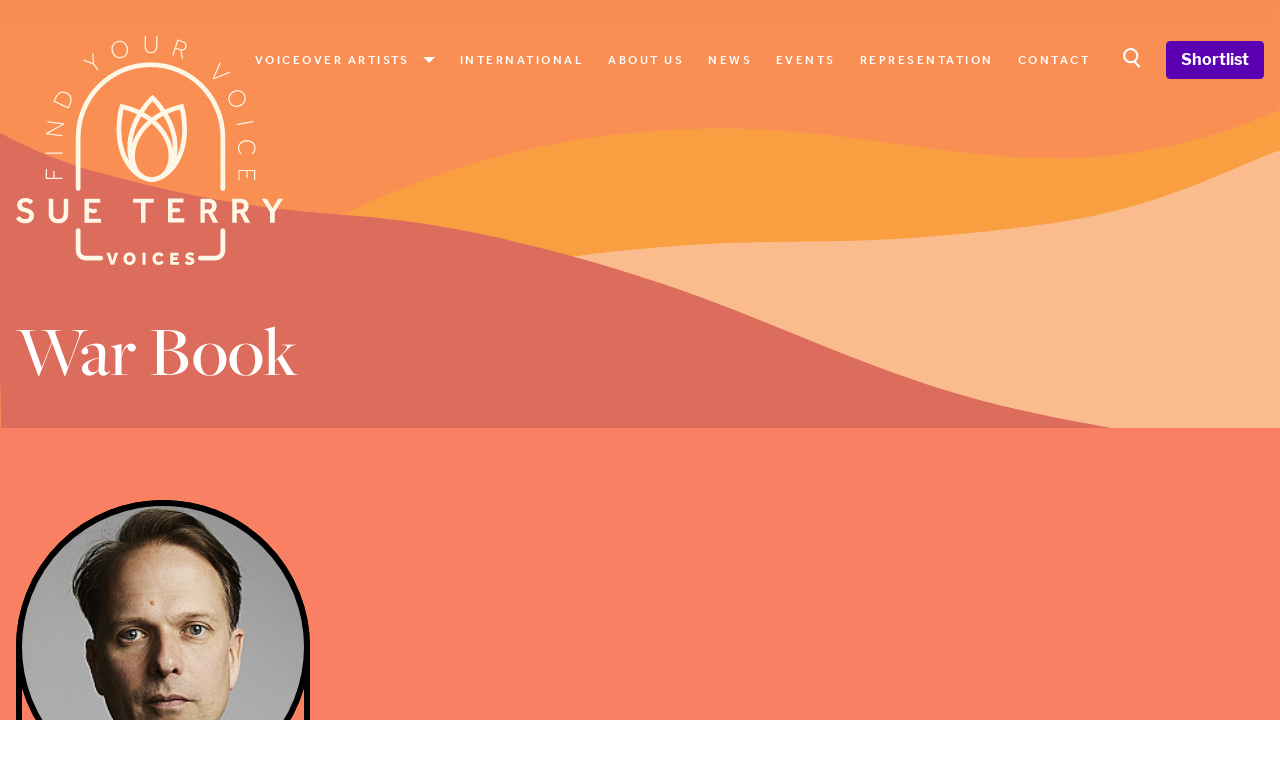

--- FILE ---
content_type: text/html; charset=utf-8
request_url: https://www.google.com/recaptcha/api2/anchor?ar=1&k=6Ld1q5YiAAAAAMBhxnN7LR80x1L3HHy7lWHzP2lE&co=aHR0cHM6Ly93d3cuc3VldGVycnl2b2ljZXMuY29tOjQ0Mw..&hl=en&v=7gg7H51Q-naNfhmCP3_R47ho&size=invisible&anchor-ms=20000&execute-ms=30000&cb=f51vvyob423k
body_size: 48187
content:
<!DOCTYPE HTML><html dir="ltr" lang="en"><head><meta http-equiv="Content-Type" content="text/html; charset=UTF-8">
<meta http-equiv="X-UA-Compatible" content="IE=edge">
<title>reCAPTCHA</title>
<style type="text/css">
/* cyrillic-ext */
@font-face {
  font-family: 'Roboto';
  font-style: normal;
  font-weight: 400;
  font-stretch: 100%;
  src: url(//fonts.gstatic.com/s/roboto/v48/KFO7CnqEu92Fr1ME7kSn66aGLdTylUAMa3GUBHMdazTgWw.woff2) format('woff2');
  unicode-range: U+0460-052F, U+1C80-1C8A, U+20B4, U+2DE0-2DFF, U+A640-A69F, U+FE2E-FE2F;
}
/* cyrillic */
@font-face {
  font-family: 'Roboto';
  font-style: normal;
  font-weight: 400;
  font-stretch: 100%;
  src: url(//fonts.gstatic.com/s/roboto/v48/KFO7CnqEu92Fr1ME7kSn66aGLdTylUAMa3iUBHMdazTgWw.woff2) format('woff2');
  unicode-range: U+0301, U+0400-045F, U+0490-0491, U+04B0-04B1, U+2116;
}
/* greek-ext */
@font-face {
  font-family: 'Roboto';
  font-style: normal;
  font-weight: 400;
  font-stretch: 100%;
  src: url(//fonts.gstatic.com/s/roboto/v48/KFO7CnqEu92Fr1ME7kSn66aGLdTylUAMa3CUBHMdazTgWw.woff2) format('woff2');
  unicode-range: U+1F00-1FFF;
}
/* greek */
@font-face {
  font-family: 'Roboto';
  font-style: normal;
  font-weight: 400;
  font-stretch: 100%;
  src: url(//fonts.gstatic.com/s/roboto/v48/KFO7CnqEu92Fr1ME7kSn66aGLdTylUAMa3-UBHMdazTgWw.woff2) format('woff2');
  unicode-range: U+0370-0377, U+037A-037F, U+0384-038A, U+038C, U+038E-03A1, U+03A3-03FF;
}
/* math */
@font-face {
  font-family: 'Roboto';
  font-style: normal;
  font-weight: 400;
  font-stretch: 100%;
  src: url(//fonts.gstatic.com/s/roboto/v48/KFO7CnqEu92Fr1ME7kSn66aGLdTylUAMawCUBHMdazTgWw.woff2) format('woff2');
  unicode-range: U+0302-0303, U+0305, U+0307-0308, U+0310, U+0312, U+0315, U+031A, U+0326-0327, U+032C, U+032F-0330, U+0332-0333, U+0338, U+033A, U+0346, U+034D, U+0391-03A1, U+03A3-03A9, U+03B1-03C9, U+03D1, U+03D5-03D6, U+03F0-03F1, U+03F4-03F5, U+2016-2017, U+2034-2038, U+203C, U+2040, U+2043, U+2047, U+2050, U+2057, U+205F, U+2070-2071, U+2074-208E, U+2090-209C, U+20D0-20DC, U+20E1, U+20E5-20EF, U+2100-2112, U+2114-2115, U+2117-2121, U+2123-214F, U+2190, U+2192, U+2194-21AE, U+21B0-21E5, U+21F1-21F2, U+21F4-2211, U+2213-2214, U+2216-22FF, U+2308-230B, U+2310, U+2319, U+231C-2321, U+2336-237A, U+237C, U+2395, U+239B-23B7, U+23D0, U+23DC-23E1, U+2474-2475, U+25AF, U+25B3, U+25B7, U+25BD, U+25C1, U+25CA, U+25CC, U+25FB, U+266D-266F, U+27C0-27FF, U+2900-2AFF, U+2B0E-2B11, U+2B30-2B4C, U+2BFE, U+3030, U+FF5B, U+FF5D, U+1D400-1D7FF, U+1EE00-1EEFF;
}
/* symbols */
@font-face {
  font-family: 'Roboto';
  font-style: normal;
  font-weight: 400;
  font-stretch: 100%;
  src: url(//fonts.gstatic.com/s/roboto/v48/KFO7CnqEu92Fr1ME7kSn66aGLdTylUAMaxKUBHMdazTgWw.woff2) format('woff2');
  unicode-range: U+0001-000C, U+000E-001F, U+007F-009F, U+20DD-20E0, U+20E2-20E4, U+2150-218F, U+2190, U+2192, U+2194-2199, U+21AF, U+21E6-21F0, U+21F3, U+2218-2219, U+2299, U+22C4-22C6, U+2300-243F, U+2440-244A, U+2460-24FF, U+25A0-27BF, U+2800-28FF, U+2921-2922, U+2981, U+29BF, U+29EB, U+2B00-2BFF, U+4DC0-4DFF, U+FFF9-FFFB, U+10140-1018E, U+10190-1019C, U+101A0, U+101D0-101FD, U+102E0-102FB, U+10E60-10E7E, U+1D2C0-1D2D3, U+1D2E0-1D37F, U+1F000-1F0FF, U+1F100-1F1AD, U+1F1E6-1F1FF, U+1F30D-1F30F, U+1F315, U+1F31C, U+1F31E, U+1F320-1F32C, U+1F336, U+1F378, U+1F37D, U+1F382, U+1F393-1F39F, U+1F3A7-1F3A8, U+1F3AC-1F3AF, U+1F3C2, U+1F3C4-1F3C6, U+1F3CA-1F3CE, U+1F3D4-1F3E0, U+1F3ED, U+1F3F1-1F3F3, U+1F3F5-1F3F7, U+1F408, U+1F415, U+1F41F, U+1F426, U+1F43F, U+1F441-1F442, U+1F444, U+1F446-1F449, U+1F44C-1F44E, U+1F453, U+1F46A, U+1F47D, U+1F4A3, U+1F4B0, U+1F4B3, U+1F4B9, U+1F4BB, U+1F4BF, U+1F4C8-1F4CB, U+1F4D6, U+1F4DA, U+1F4DF, U+1F4E3-1F4E6, U+1F4EA-1F4ED, U+1F4F7, U+1F4F9-1F4FB, U+1F4FD-1F4FE, U+1F503, U+1F507-1F50B, U+1F50D, U+1F512-1F513, U+1F53E-1F54A, U+1F54F-1F5FA, U+1F610, U+1F650-1F67F, U+1F687, U+1F68D, U+1F691, U+1F694, U+1F698, U+1F6AD, U+1F6B2, U+1F6B9-1F6BA, U+1F6BC, U+1F6C6-1F6CF, U+1F6D3-1F6D7, U+1F6E0-1F6EA, U+1F6F0-1F6F3, U+1F6F7-1F6FC, U+1F700-1F7FF, U+1F800-1F80B, U+1F810-1F847, U+1F850-1F859, U+1F860-1F887, U+1F890-1F8AD, U+1F8B0-1F8BB, U+1F8C0-1F8C1, U+1F900-1F90B, U+1F93B, U+1F946, U+1F984, U+1F996, U+1F9E9, U+1FA00-1FA6F, U+1FA70-1FA7C, U+1FA80-1FA89, U+1FA8F-1FAC6, U+1FACE-1FADC, U+1FADF-1FAE9, U+1FAF0-1FAF8, U+1FB00-1FBFF;
}
/* vietnamese */
@font-face {
  font-family: 'Roboto';
  font-style: normal;
  font-weight: 400;
  font-stretch: 100%;
  src: url(//fonts.gstatic.com/s/roboto/v48/KFO7CnqEu92Fr1ME7kSn66aGLdTylUAMa3OUBHMdazTgWw.woff2) format('woff2');
  unicode-range: U+0102-0103, U+0110-0111, U+0128-0129, U+0168-0169, U+01A0-01A1, U+01AF-01B0, U+0300-0301, U+0303-0304, U+0308-0309, U+0323, U+0329, U+1EA0-1EF9, U+20AB;
}
/* latin-ext */
@font-face {
  font-family: 'Roboto';
  font-style: normal;
  font-weight: 400;
  font-stretch: 100%;
  src: url(//fonts.gstatic.com/s/roboto/v48/KFO7CnqEu92Fr1ME7kSn66aGLdTylUAMa3KUBHMdazTgWw.woff2) format('woff2');
  unicode-range: U+0100-02BA, U+02BD-02C5, U+02C7-02CC, U+02CE-02D7, U+02DD-02FF, U+0304, U+0308, U+0329, U+1D00-1DBF, U+1E00-1E9F, U+1EF2-1EFF, U+2020, U+20A0-20AB, U+20AD-20C0, U+2113, U+2C60-2C7F, U+A720-A7FF;
}
/* latin */
@font-face {
  font-family: 'Roboto';
  font-style: normal;
  font-weight: 400;
  font-stretch: 100%;
  src: url(//fonts.gstatic.com/s/roboto/v48/KFO7CnqEu92Fr1ME7kSn66aGLdTylUAMa3yUBHMdazQ.woff2) format('woff2');
  unicode-range: U+0000-00FF, U+0131, U+0152-0153, U+02BB-02BC, U+02C6, U+02DA, U+02DC, U+0304, U+0308, U+0329, U+2000-206F, U+20AC, U+2122, U+2191, U+2193, U+2212, U+2215, U+FEFF, U+FFFD;
}
/* cyrillic-ext */
@font-face {
  font-family: 'Roboto';
  font-style: normal;
  font-weight: 500;
  font-stretch: 100%;
  src: url(//fonts.gstatic.com/s/roboto/v48/KFO7CnqEu92Fr1ME7kSn66aGLdTylUAMa3GUBHMdazTgWw.woff2) format('woff2');
  unicode-range: U+0460-052F, U+1C80-1C8A, U+20B4, U+2DE0-2DFF, U+A640-A69F, U+FE2E-FE2F;
}
/* cyrillic */
@font-face {
  font-family: 'Roboto';
  font-style: normal;
  font-weight: 500;
  font-stretch: 100%;
  src: url(//fonts.gstatic.com/s/roboto/v48/KFO7CnqEu92Fr1ME7kSn66aGLdTylUAMa3iUBHMdazTgWw.woff2) format('woff2');
  unicode-range: U+0301, U+0400-045F, U+0490-0491, U+04B0-04B1, U+2116;
}
/* greek-ext */
@font-face {
  font-family: 'Roboto';
  font-style: normal;
  font-weight: 500;
  font-stretch: 100%;
  src: url(//fonts.gstatic.com/s/roboto/v48/KFO7CnqEu92Fr1ME7kSn66aGLdTylUAMa3CUBHMdazTgWw.woff2) format('woff2');
  unicode-range: U+1F00-1FFF;
}
/* greek */
@font-face {
  font-family: 'Roboto';
  font-style: normal;
  font-weight: 500;
  font-stretch: 100%;
  src: url(//fonts.gstatic.com/s/roboto/v48/KFO7CnqEu92Fr1ME7kSn66aGLdTylUAMa3-UBHMdazTgWw.woff2) format('woff2');
  unicode-range: U+0370-0377, U+037A-037F, U+0384-038A, U+038C, U+038E-03A1, U+03A3-03FF;
}
/* math */
@font-face {
  font-family: 'Roboto';
  font-style: normal;
  font-weight: 500;
  font-stretch: 100%;
  src: url(//fonts.gstatic.com/s/roboto/v48/KFO7CnqEu92Fr1ME7kSn66aGLdTylUAMawCUBHMdazTgWw.woff2) format('woff2');
  unicode-range: U+0302-0303, U+0305, U+0307-0308, U+0310, U+0312, U+0315, U+031A, U+0326-0327, U+032C, U+032F-0330, U+0332-0333, U+0338, U+033A, U+0346, U+034D, U+0391-03A1, U+03A3-03A9, U+03B1-03C9, U+03D1, U+03D5-03D6, U+03F0-03F1, U+03F4-03F5, U+2016-2017, U+2034-2038, U+203C, U+2040, U+2043, U+2047, U+2050, U+2057, U+205F, U+2070-2071, U+2074-208E, U+2090-209C, U+20D0-20DC, U+20E1, U+20E5-20EF, U+2100-2112, U+2114-2115, U+2117-2121, U+2123-214F, U+2190, U+2192, U+2194-21AE, U+21B0-21E5, U+21F1-21F2, U+21F4-2211, U+2213-2214, U+2216-22FF, U+2308-230B, U+2310, U+2319, U+231C-2321, U+2336-237A, U+237C, U+2395, U+239B-23B7, U+23D0, U+23DC-23E1, U+2474-2475, U+25AF, U+25B3, U+25B7, U+25BD, U+25C1, U+25CA, U+25CC, U+25FB, U+266D-266F, U+27C0-27FF, U+2900-2AFF, U+2B0E-2B11, U+2B30-2B4C, U+2BFE, U+3030, U+FF5B, U+FF5D, U+1D400-1D7FF, U+1EE00-1EEFF;
}
/* symbols */
@font-face {
  font-family: 'Roboto';
  font-style: normal;
  font-weight: 500;
  font-stretch: 100%;
  src: url(//fonts.gstatic.com/s/roboto/v48/KFO7CnqEu92Fr1ME7kSn66aGLdTylUAMaxKUBHMdazTgWw.woff2) format('woff2');
  unicode-range: U+0001-000C, U+000E-001F, U+007F-009F, U+20DD-20E0, U+20E2-20E4, U+2150-218F, U+2190, U+2192, U+2194-2199, U+21AF, U+21E6-21F0, U+21F3, U+2218-2219, U+2299, U+22C4-22C6, U+2300-243F, U+2440-244A, U+2460-24FF, U+25A0-27BF, U+2800-28FF, U+2921-2922, U+2981, U+29BF, U+29EB, U+2B00-2BFF, U+4DC0-4DFF, U+FFF9-FFFB, U+10140-1018E, U+10190-1019C, U+101A0, U+101D0-101FD, U+102E0-102FB, U+10E60-10E7E, U+1D2C0-1D2D3, U+1D2E0-1D37F, U+1F000-1F0FF, U+1F100-1F1AD, U+1F1E6-1F1FF, U+1F30D-1F30F, U+1F315, U+1F31C, U+1F31E, U+1F320-1F32C, U+1F336, U+1F378, U+1F37D, U+1F382, U+1F393-1F39F, U+1F3A7-1F3A8, U+1F3AC-1F3AF, U+1F3C2, U+1F3C4-1F3C6, U+1F3CA-1F3CE, U+1F3D4-1F3E0, U+1F3ED, U+1F3F1-1F3F3, U+1F3F5-1F3F7, U+1F408, U+1F415, U+1F41F, U+1F426, U+1F43F, U+1F441-1F442, U+1F444, U+1F446-1F449, U+1F44C-1F44E, U+1F453, U+1F46A, U+1F47D, U+1F4A3, U+1F4B0, U+1F4B3, U+1F4B9, U+1F4BB, U+1F4BF, U+1F4C8-1F4CB, U+1F4D6, U+1F4DA, U+1F4DF, U+1F4E3-1F4E6, U+1F4EA-1F4ED, U+1F4F7, U+1F4F9-1F4FB, U+1F4FD-1F4FE, U+1F503, U+1F507-1F50B, U+1F50D, U+1F512-1F513, U+1F53E-1F54A, U+1F54F-1F5FA, U+1F610, U+1F650-1F67F, U+1F687, U+1F68D, U+1F691, U+1F694, U+1F698, U+1F6AD, U+1F6B2, U+1F6B9-1F6BA, U+1F6BC, U+1F6C6-1F6CF, U+1F6D3-1F6D7, U+1F6E0-1F6EA, U+1F6F0-1F6F3, U+1F6F7-1F6FC, U+1F700-1F7FF, U+1F800-1F80B, U+1F810-1F847, U+1F850-1F859, U+1F860-1F887, U+1F890-1F8AD, U+1F8B0-1F8BB, U+1F8C0-1F8C1, U+1F900-1F90B, U+1F93B, U+1F946, U+1F984, U+1F996, U+1F9E9, U+1FA00-1FA6F, U+1FA70-1FA7C, U+1FA80-1FA89, U+1FA8F-1FAC6, U+1FACE-1FADC, U+1FADF-1FAE9, U+1FAF0-1FAF8, U+1FB00-1FBFF;
}
/* vietnamese */
@font-face {
  font-family: 'Roboto';
  font-style: normal;
  font-weight: 500;
  font-stretch: 100%;
  src: url(//fonts.gstatic.com/s/roboto/v48/KFO7CnqEu92Fr1ME7kSn66aGLdTylUAMa3OUBHMdazTgWw.woff2) format('woff2');
  unicode-range: U+0102-0103, U+0110-0111, U+0128-0129, U+0168-0169, U+01A0-01A1, U+01AF-01B0, U+0300-0301, U+0303-0304, U+0308-0309, U+0323, U+0329, U+1EA0-1EF9, U+20AB;
}
/* latin-ext */
@font-face {
  font-family: 'Roboto';
  font-style: normal;
  font-weight: 500;
  font-stretch: 100%;
  src: url(//fonts.gstatic.com/s/roboto/v48/KFO7CnqEu92Fr1ME7kSn66aGLdTylUAMa3KUBHMdazTgWw.woff2) format('woff2');
  unicode-range: U+0100-02BA, U+02BD-02C5, U+02C7-02CC, U+02CE-02D7, U+02DD-02FF, U+0304, U+0308, U+0329, U+1D00-1DBF, U+1E00-1E9F, U+1EF2-1EFF, U+2020, U+20A0-20AB, U+20AD-20C0, U+2113, U+2C60-2C7F, U+A720-A7FF;
}
/* latin */
@font-face {
  font-family: 'Roboto';
  font-style: normal;
  font-weight: 500;
  font-stretch: 100%;
  src: url(//fonts.gstatic.com/s/roboto/v48/KFO7CnqEu92Fr1ME7kSn66aGLdTylUAMa3yUBHMdazQ.woff2) format('woff2');
  unicode-range: U+0000-00FF, U+0131, U+0152-0153, U+02BB-02BC, U+02C6, U+02DA, U+02DC, U+0304, U+0308, U+0329, U+2000-206F, U+20AC, U+2122, U+2191, U+2193, U+2212, U+2215, U+FEFF, U+FFFD;
}
/* cyrillic-ext */
@font-face {
  font-family: 'Roboto';
  font-style: normal;
  font-weight: 900;
  font-stretch: 100%;
  src: url(//fonts.gstatic.com/s/roboto/v48/KFO7CnqEu92Fr1ME7kSn66aGLdTylUAMa3GUBHMdazTgWw.woff2) format('woff2');
  unicode-range: U+0460-052F, U+1C80-1C8A, U+20B4, U+2DE0-2DFF, U+A640-A69F, U+FE2E-FE2F;
}
/* cyrillic */
@font-face {
  font-family: 'Roboto';
  font-style: normal;
  font-weight: 900;
  font-stretch: 100%;
  src: url(//fonts.gstatic.com/s/roboto/v48/KFO7CnqEu92Fr1ME7kSn66aGLdTylUAMa3iUBHMdazTgWw.woff2) format('woff2');
  unicode-range: U+0301, U+0400-045F, U+0490-0491, U+04B0-04B1, U+2116;
}
/* greek-ext */
@font-face {
  font-family: 'Roboto';
  font-style: normal;
  font-weight: 900;
  font-stretch: 100%;
  src: url(//fonts.gstatic.com/s/roboto/v48/KFO7CnqEu92Fr1ME7kSn66aGLdTylUAMa3CUBHMdazTgWw.woff2) format('woff2');
  unicode-range: U+1F00-1FFF;
}
/* greek */
@font-face {
  font-family: 'Roboto';
  font-style: normal;
  font-weight: 900;
  font-stretch: 100%;
  src: url(//fonts.gstatic.com/s/roboto/v48/KFO7CnqEu92Fr1ME7kSn66aGLdTylUAMa3-UBHMdazTgWw.woff2) format('woff2');
  unicode-range: U+0370-0377, U+037A-037F, U+0384-038A, U+038C, U+038E-03A1, U+03A3-03FF;
}
/* math */
@font-face {
  font-family: 'Roboto';
  font-style: normal;
  font-weight: 900;
  font-stretch: 100%;
  src: url(//fonts.gstatic.com/s/roboto/v48/KFO7CnqEu92Fr1ME7kSn66aGLdTylUAMawCUBHMdazTgWw.woff2) format('woff2');
  unicode-range: U+0302-0303, U+0305, U+0307-0308, U+0310, U+0312, U+0315, U+031A, U+0326-0327, U+032C, U+032F-0330, U+0332-0333, U+0338, U+033A, U+0346, U+034D, U+0391-03A1, U+03A3-03A9, U+03B1-03C9, U+03D1, U+03D5-03D6, U+03F0-03F1, U+03F4-03F5, U+2016-2017, U+2034-2038, U+203C, U+2040, U+2043, U+2047, U+2050, U+2057, U+205F, U+2070-2071, U+2074-208E, U+2090-209C, U+20D0-20DC, U+20E1, U+20E5-20EF, U+2100-2112, U+2114-2115, U+2117-2121, U+2123-214F, U+2190, U+2192, U+2194-21AE, U+21B0-21E5, U+21F1-21F2, U+21F4-2211, U+2213-2214, U+2216-22FF, U+2308-230B, U+2310, U+2319, U+231C-2321, U+2336-237A, U+237C, U+2395, U+239B-23B7, U+23D0, U+23DC-23E1, U+2474-2475, U+25AF, U+25B3, U+25B7, U+25BD, U+25C1, U+25CA, U+25CC, U+25FB, U+266D-266F, U+27C0-27FF, U+2900-2AFF, U+2B0E-2B11, U+2B30-2B4C, U+2BFE, U+3030, U+FF5B, U+FF5D, U+1D400-1D7FF, U+1EE00-1EEFF;
}
/* symbols */
@font-face {
  font-family: 'Roboto';
  font-style: normal;
  font-weight: 900;
  font-stretch: 100%;
  src: url(//fonts.gstatic.com/s/roboto/v48/KFO7CnqEu92Fr1ME7kSn66aGLdTylUAMaxKUBHMdazTgWw.woff2) format('woff2');
  unicode-range: U+0001-000C, U+000E-001F, U+007F-009F, U+20DD-20E0, U+20E2-20E4, U+2150-218F, U+2190, U+2192, U+2194-2199, U+21AF, U+21E6-21F0, U+21F3, U+2218-2219, U+2299, U+22C4-22C6, U+2300-243F, U+2440-244A, U+2460-24FF, U+25A0-27BF, U+2800-28FF, U+2921-2922, U+2981, U+29BF, U+29EB, U+2B00-2BFF, U+4DC0-4DFF, U+FFF9-FFFB, U+10140-1018E, U+10190-1019C, U+101A0, U+101D0-101FD, U+102E0-102FB, U+10E60-10E7E, U+1D2C0-1D2D3, U+1D2E0-1D37F, U+1F000-1F0FF, U+1F100-1F1AD, U+1F1E6-1F1FF, U+1F30D-1F30F, U+1F315, U+1F31C, U+1F31E, U+1F320-1F32C, U+1F336, U+1F378, U+1F37D, U+1F382, U+1F393-1F39F, U+1F3A7-1F3A8, U+1F3AC-1F3AF, U+1F3C2, U+1F3C4-1F3C6, U+1F3CA-1F3CE, U+1F3D4-1F3E0, U+1F3ED, U+1F3F1-1F3F3, U+1F3F5-1F3F7, U+1F408, U+1F415, U+1F41F, U+1F426, U+1F43F, U+1F441-1F442, U+1F444, U+1F446-1F449, U+1F44C-1F44E, U+1F453, U+1F46A, U+1F47D, U+1F4A3, U+1F4B0, U+1F4B3, U+1F4B9, U+1F4BB, U+1F4BF, U+1F4C8-1F4CB, U+1F4D6, U+1F4DA, U+1F4DF, U+1F4E3-1F4E6, U+1F4EA-1F4ED, U+1F4F7, U+1F4F9-1F4FB, U+1F4FD-1F4FE, U+1F503, U+1F507-1F50B, U+1F50D, U+1F512-1F513, U+1F53E-1F54A, U+1F54F-1F5FA, U+1F610, U+1F650-1F67F, U+1F687, U+1F68D, U+1F691, U+1F694, U+1F698, U+1F6AD, U+1F6B2, U+1F6B9-1F6BA, U+1F6BC, U+1F6C6-1F6CF, U+1F6D3-1F6D7, U+1F6E0-1F6EA, U+1F6F0-1F6F3, U+1F6F7-1F6FC, U+1F700-1F7FF, U+1F800-1F80B, U+1F810-1F847, U+1F850-1F859, U+1F860-1F887, U+1F890-1F8AD, U+1F8B0-1F8BB, U+1F8C0-1F8C1, U+1F900-1F90B, U+1F93B, U+1F946, U+1F984, U+1F996, U+1F9E9, U+1FA00-1FA6F, U+1FA70-1FA7C, U+1FA80-1FA89, U+1FA8F-1FAC6, U+1FACE-1FADC, U+1FADF-1FAE9, U+1FAF0-1FAF8, U+1FB00-1FBFF;
}
/* vietnamese */
@font-face {
  font-family: 'Roboto';
  font-style: normal;
  font-weight: 900;
  font-stretch: 100%;
  src: url(//fonts.gstatic.com/s/roboto/v48/KFO7CnqEu92Fr1ME7kSn66aGLdTylUAMa3OUBHMdazTgWw.woff2) format('woff2');
  unicode-range: U+0102-0103, U+0110-0111, U+0128-0129, U+0168-0169, U+01A0-01A1, U+01AF-01B0, U+0300-0301, U+0303-0304, U+0308-0309, U+0323, U+0329, U+1EA0-1EF9, U+20AB;
}
/* latin-ext */
@font-face {
  font-family: 'Roboto';
  font-style: normal;
  font-weight: 900;
  font-stretch: 100%;
  src: url(//fonts.gstatic.com/s/roboto/v48/KFO7CnqEu92Fr1ME7kSn66aGLdTylUAMa3KUBHMdazTgWw.woff2) format('woff2');
  unicode-range: U+0100-02BA, U+02BD-02C5, U+02C7-02CC, U+02CE-02D7, U+02DD-02FF, U+0304, U+0308, U+0329, U+1D00-1DBF, U+1E00-1E9F, U+1EF2-1EFF, U+2020, U+20A0-20AB, U+20AD-20C0, U+2113, U+2C60-2C7F, U+A720-A7FF;
}
/* latin */
@font-face {
  font-family: 'Roboto';
  font-style: normal;
  font-weight: 900;
  font-stretch: 100%;
  src: url(//fonts.gstatic.com/s/roboto/v48/KFO7CnqEu92Fr1ME7kSn66aGLdTylUAMa3yUBHMdazQ.woff2) format('woff2');
  unicode-range: U+0000-00FF, U+0131, U+0152-0153, U+02BB-02BC, U+02C6, U+02DA, U+02DC, U+0304, U+0308, U+0329, U+2000-206F, U+20AC, U+2122, U+2191, U+2193, U+2212, U+2215, U+FEFF, U+FFFD;
}

</style>
<link rel="stylesheet" type="text/css" href="https://www.gstatic.com/recaptcha/releases/7gg7H51Q-naNfhmCP3_R47ho/styles__ltr.css">
<script nonce="yYROAsSOThaMjdipVBRaUw" type="text/javascript">window['__recaptcha_api'] = 'https://www.google.com/recaptcha/api2/';</script>
<script type="text/javascript" src="https://www.gstatic.com/recaptcha/releases/7gg7H51Q-naNfhmCP3_R47ho/recaptcha__en.js" nonce="yYROAsSOThaMjdipVBRaUw">
      
    </script></head>
<body><div id="rc-anchor-alert" class="rc-anchor-alert"></div>
<input type="hidden" id="recaptcha-token" value="[base64]">
<script type="text/javascript" nonce="yYROAsSOThaMjdipVBRaUw">
      recaptcha.anchor.Main.init("[\x22ainput\x22,[\x22bgdata\x22,\x22\x22,\[base64]/[base64]/bmV3IFpbdF0obVswXSk6Sz09Mj9uZXcgWlt0XShtWzBdLG1bMV0pOks9PTM/bmV3IFpbdF0obVswXSxtWzFdLG1bMl0pOks9PTQ/[base64]/[base64]/[base64]/[base64]/[base64]/[base64]/[base64]/[base64]/[base64]/[base64]/[base64]/[base64]/[base64]/[base64]\\u003d\\u003d\x22,\[base64]\\u003d\\u003d\x22,\x22w6M1VkzCucKawrTClcO2wp4ZJsOhw5DDqXkFwr/DpsOmwovDmkgaL8KMwooCBS9JBcO7w5HDjsKGwpBQViJTw4sFw4XCpCvCnRFzVcOzw6PCniLCjsKbXMOefcO9wq1Mwq5vEC8ew5DCj3vCrMOQCsOFw7Vww6JjCcOCwoBEwqTDmgBmLhYDfnZIw75vYsK+w4Nrw6nDrsO/w4AJw5TDnXTClsKOwr7DiyTDmBQ9w6skFUHDsUxJw7nDtkPCsgHCqMOPwo7CrcKMAMKWwrJVwpY4Z2V7e3Naw4FNw5nDilfDvsOhwpbCsMKFworDiMKVen1CGzMgNUhaE33DlMK3wq0Rw41aBMKna8O0w7PCr8OwF8OXwq/CgXgOBcOIMlXCkVAHw7jDuwjCuWctQsOKw5sSw7/[base64]/BQXCrcKSc3XDqh/[base64]/[base64]/DqWLCmmXCihdzJsKkwrjCsC15wpTDiREGwoPCilfCosK8c00TwrzCi8Kww4jDkELCucOKI8OTPRMROCR2c8OKwp3Dk00BSzLDj8OQwqXDssK7f8Kpw5RmQQfCqcOkYycywqPCsMOmw7ZNw5Qsw6/CpcOBdnETR8O7CMOgw63CgMOTY8K2w6QIAMK4wp7DuzVfWcK9SsOPJsKnbMKvAALDl8O/XAZwJxNiwqBIAQZFB8Ktwrp3Tj52w7dHw47CjTrDhHcHwptueR/[base64]/[base64]/ClEnCtsK7GUsFI3MBwq/ClMOsOMKRwoHCjcOGDcKyYsKAazDCq8OBHGTCocKKFR9vw787aTI6wp9fwo0iDMOewoocw6bCkcORwoAdPkjCtnxjFDTDkkbDuMKFw67DosOPFsOMwp/Dh3Blw7ZjS8Kmw4lYRFPCk8K1Y8KOwrYJwpJcdlI3FcOpw6/DuMO1UMK/[base64]/JcOow65Zwr3DpsOnwok+w6Vww4sNG8O0wqnDtcOTDlzClMK0wqtqw6jCigMow67CjMKyeWJgejHChWB+SsKEfVrDkMK2wqPCphfCjcO1w6TCt8K2w4EaNcKoMsK6MMO/wqLDtmw4wpp+wofCqn95PMKZcMONVjDCpkc7F8KawrjDrMO0EjEkAFrCpmvDsWHCm0o7N8OUasOQdUnDsVbDiS/DsX/DvsKuV8O4wqLChcORwoBaHmHDtcOyDsOZwo/CnMOhZ8O4Fi5LYBPDk8KsMsKrWnciw7ROw5TDqjE8w7bDicKowpMlw4UyX203ACd7woV1wozCoHs1c8KLw5/CixcjHi7DqyppLsKAM8OZbiDDkMOjwoI0CcKNJTN3w7A7w7fDu8O5EjfDrWLDr8KuI0Igw73CjcKBw7LDlcOOwpXCtDsSwo7CggfCgcOXAWUGTXoow4jCu8K3w6rCu8OHwpIFWwQgT00Sw4DCnhDDqwnCvcOYw5/ChcKOC3fCgTbCvsOpwpnDkMKkwql5GxXCtkkmGgTDq8O+G2TCgAvDm8ORwqvCnRMzbmhMw4vDh0DCsChnMgR4w7vDvDVJWTJLMcKeKMOjLQvDjMKmGsO4w4kFVnFuwpbCqcOBLcKVPDgVNMOQw6LCtCjCkgkewrzDvcO+wr/CgMOdw6fCmcKhwoUAw5HChsKaP8O9wprChRM6woYgUU7CpcKVw7DCicKsKcOoWHrDtsOReh3CpmTDp8Kaw6E3LMOAw4vDgV/ChsKFbQEHFMKSMsOKwqPDqMKVwoYWwq/Dn0Mbw53CsMKIw7JHNsOlU8K2XEvCm8OAU8OgwqECFGQkQcKtw59Hwrh3BcKcNMO7w6zCnQ/ChsOzDMOhW2DDrsOkVMKtNsOZw71pwpDCksO8eT0OVMOsZDEDw6Fgw6sRdxEAN8OGUEB1esKMZBPDlGrDkMKLw7hPwq7CrcOaw5nDjMOiRXEqw7ZFaMKuXT7DmcKHwotzfQFFw5rCkxXDlQIGBcOrwqp/woNLfcKgR8Onw4XDmVIXKSdPDm/DmEHCoHXCkcOYwrXCncKXFcKTLFJIwqXDnSQ1PcKBw5PClGoAd0bCpFFWwrBDVsK0GQLCgcO2C8K0TDpjZzQZOcOsGi3ClsOvw6IhCF4rwp/CuRN5wrjDsMO1TQAQczJpw5dgwobCkMOGw4XCqD/DqsOMJMONwrnCtnLDv17Dr1JDV8O5fg7Dh8KsTcOrwpdzwpjCrT/CicKPwp9hwr5IwrHChW5YeMKyWFUKwq1cw7MCwqPCkVEgMMKGwr1Mw67DqsObw73DiggpXijDpcKUwp5/w4rDkDI6a8OAAMOew7lZwqlbRCTDhcK6wqDCpTMYw6/Dh0xqw6DDkRV/wpXDgWx/wqRPNBnCmELDj8K/wo3CmcKawroIw7TChsKHcWrDtcKRVsKiwpViwpM0w4PCi0Qxwr8HwpLCrQ9Tw4jDkMOGwqNJZjnDr1Yjw6PCoGXDq1bCnMOQT8KfUcKrwrfCnMKAwq/CusOfIMKOwrXDmcOsw5lpw50CbjQkVGE5ScKXfy/[base64]/HRI+w6oDw7rDgcOFIlkyQQXDtMOHwrh0BsKiwpXDtcO3GcK9ScO3IcKeBx7CmsKewr/Dn8OLCRoZbl/CmlNowpLCiAfCs8O7FcONDcO6dVl/DMKDwoXDm8OSw4RSCcO6csKGXsOnasK5w61Hwq4ow4rCklAlwojDlEZfwpjChBxPw6HDr0RfdCZXWsKqwqILHMOUesOLbMOmXsOlbGV0wrlkJU7DhcONwr/CkkLCq3lNw6dxKcKkBcKUwq3CrDJGXcOOw6DDrDdvw4HCpcODwpRDw4HCg8K+IhfCnMKWYn0GwqnCj8Kzw65iwrcSwojClSV7woPCg1VSw7LCrMOuCsKRwpkgecK+wrNYw7kww57DmMKtw6JEGcOPwr/CtcKCw5pMwpzCqsOew4zDkVTCvx4UCTjCmEFEdTZcPcOiZcOaw6ozwr98w4TDt0wYw7k4wrvDqCXCocKawpfDncOPNsK0w71Gwqw6bxBnQsOPw4oWwpfDkMOpwoPDlW3Cr8OJTTwgQsKzEDB9Yx8+VT/DsBwSw6HDiUkoGsOKMcKEw4XCj33CnGgkwqNoVMOhKx90wpZYM0HDmMKLw7Fywoh7WkfDuVAnf8KFw6N9GMO+FmnCmsKewq3DkjrDk8O6wpF/[base64]/wrvDvsOwMyF1QSbDpn7Cn8O9wqXCqSsYw4PCjcOBI37CoMKXH8OUFsOVwo3DuwTCmgs+YlrCkkkjw4zCrzQxJsKoPcKINyXDqUXDlGMqZMKkLcOAw5fCtl4Bw6LCosK0w595ezvDq2A0Ex3DlxUawrrDsGLChm/[base64]/ChMKxbVjCnE/[base64]/DuQhCOxMVV8Ofwo7DncOOLELDrVvDpidIIcKkw6XDvMKZwr3CimEqw5vCg8KZKcOEwqwYFQbClMO6TiIYw7LDoADDvicJwqhkCXlibWXDvkHCusKjICnCj8KWwrkkf8OHw6TDtcOTw4bCjMKRw6nCjXDCuwDDpcKiWF/CpcKBdDbDusOLwo7Cq3zDocKhNS3CqMK7cMKBwpDCjjbClQB/[base64]/w4XCuSQ0w6DDg1zCgsKew4tybXpuwqDDlWVNwoxzfsOJwqPCr05nw5XCmsKnAsKCWifCvwDDtGJ5w4IvwownNMKGRVwmw7/CssOrw5vCsMO1wq7DusKcLcKoY8OdwrDCi8KGw5zDqsK1CsKGwp0Rwok1WMOHwqvDsMOQw6HCq8KfwoTCjgh1wpnCmnhQDnbCqivCuz4Fwr/[base64]/Cs8ODZ0rDpsK4csK4W3/DmzEXaMKSw6/CvATDocO2VUUvwoEmwqsYwr1/L3A9wo1Iw6TDpG5GBsOhfMOKw5QYLn09XEDCgD96wrvDkkPDk8ORREbDtMOfFMOhw5LDg8O6A8OQTMOePmPCh8ODOgR8w7gbAMKgIsO5wqrDohskaGLDlz4ew5NcwqsAeCUOGcKSX8Knwp4gw4wow49+c8KPw69Qw5ZiWcOLN8K2wrwSw7/Cv8OFEgxxOz/[base64]/CmMKhw6HCo3BQS8O0w78mFG0gVnLCg8Oib3TDmcKLwqlXw5szUF/[base64]/w6olw5DCq8ONw6RfwpnDgyARIh1lw4zCocO8w5LDu3DDmSfCj8OlwpdOwrnCqQ5Gw7vCkgXDncKMw6TDv3oOwqEtwqRZw6XDuV/DsEvCj1vDrsOWBhbDp8KBwqbDsFwawrcvJcKKwp1QL8KEa8OTw7nCmMOBKi/DscKuw5tKw7Zjw7rClQprJ2XDkcO6w5TCgVNBScONwrDCiMKTZRfDnMOOw71afMOpw5sFFsK6w4s6FMKYeyTCusKeCsOEZVbDhnlAwoouXlvCt8OZwq3DisOIw4nDmMO7QhFswqTClcOqwpZxYWvChsOeYE/CmcKGRVTDusOPw6QQRMOhYsKJw5MDYm3DlMKRw43DoTHCtcKMw5fCuFLCpcKewpUBbF5zLEAxwqnDm8OsYhTDlBwFfMOAw5pIw5wWw7FxF0nCqsKKG3DCmsKcOMO2w4/DsRFMw4/CrF9LwqVzwo3DqxTDmMOQwq1yGcKUwq/Dn8OLw4DCmMKxwoFRETDDkhsHWcOewrPCu8Kmw5LCjMKqwq/Ch8KXD8O3XQ/CkMOwwr0RJX9tKsOtDnbChMKwwofCh8KwX8KlwqjDgk3DsMKGwrHDvFd4w5jCqMKIJsOaFMOPByd8ScO0a2ItdT/[base64]/CtmUIwqHDuzrDlMKIw4fCisKeLMOhJSExwoPCv0VKw5s1wq9Qb3djc37DlcOOwqtUaxtUw7zClTLDlCHDlzc5KmlCGCY0wqREw6HCj8OUwo7CscK0esO7w4FHwpoAwrxDwoDDjMObwrLCosKxLcK0ehs/[base64]/asOFw4p1OHTChiBDE8OhRjhcwpYpw6fCr8KFP8K/[base64]/CgsK5wrYjw7jClBvCpCUkVj7CuzcowprDoT07MCnCvWrCm8OxQ8K3wrMWeBDDt8K6LE4Fw6TCvsO+woHCmMOndsOAwo5SE3PCt8OTZlA9w67CplvCisKzwq/DqGzDlE3CvMKhUn5nNcKIw44lCEjDgMK/[base64]/w60ZccKBw67CpMOBUhXCl8KcL1QzwpIhQTkDbMKOw7bDpUJhMcKPw77CqsKaw7jDoTHDl8K4w5fDoMODIMO3wqXDo8KaP8Kcw63CssOYw5YTGsOkwowrwpnClxRHw60bw4EKw5M0VjHCog5Ow7ELMMOgaMOEIMKyw6lhG8KdXcKqwpnCnsOGWMKzwrXCmQk7Xh/CqjPDozXCl8KXwrFQwrkOwr0dDMKrwoJPw4JrMXHCj8OYwp/CvcOiw53Du8KYwrTDi0zCrMKyw5d4wqg2w5fDsGrDsDHCqChTcMKnw7o0w57DlBnCvk7DhCN2dmTDsxnDiH4vwo4mH0rDq8Otw5fDsMKiwotpAMK9LcK1P8KAbsKhwqNlw5gvDcKIw6FewrfCrXdNHsKeecKiKcO2FDvCncOvEhvCk8O0wqLCo2rDuUBqAMKzwo/CsRRBQgppw7vCkMO8wqJ7w5IMw6PDhiUbw5DDjsOuw7YNAUTDpcKuJFV4M2LDucK1w5YKw7FZOcKPc0zCnkw0Y8K2w6PDtnNkY0Ugw6jDiQtGwqZxwrbCj2nCh1BlJcKTX0PCg8K3wpcUQi/DnhvDtitWwpXCrcKTe8OrwpB4w6jCosKDGlIAHcOJw7TCksKLdMOzRz3Djw8VacKdw53CsjlPwqAgwpNdBEHDjMKFfx/[base64]/DkMK6w5hLw7IJYMO7w4s0wqPCncKtOVvDusOWQsKBHcK+w6zDucODw4rCmh3Dr2wjNzXCtztCKW/ClsO+w7QOw4jDpcKVwrjCnAAmw6ZNPXTDh2wTwpnDhWTClkt8wqfDsX7DmQHCnMKnw4ktOMO2JMKww6/DvsKSU2Ypw53DrMOCdhsQU8OSaxHDpgEKw7bDgmlSfsOwwplcD2vCmXtqw7bDu8OswosdwpJRwrXCucOUwqRIL2XCmBlIwrxBw7LCj8O1WcKZw6jCicK2JB9pw717OMO/RAfDjjR3c3HCssKlTBzDt8KUw5TDtRsGwpTCmsOHwp84w4XChcOZw4XDqMKcNMKsIElGTsOkwrc2QnzCksOIwrvClE3DgcO6w4/CmsKJZ2h8aRLCuRzCu8KCEQzDlj7Dry7DncOWw5BcwrAvw6HCgsOrw4XCmcK7RkrDjsKiw6tFKj4/wqU2GsO6asKQOsK5wpx1wofDmMOCw7dqVcK5woXCqSI9wrXDqMOSQcOowq00d8OdSMK/BsO4QcOWw4PDkH7CtcK9OcKRdEbCsivDmH4TwqtAw5zDiE7Crl/Cm8KxacKudy/CvsKkIcKIZMKPPgLCgsKswojCp1oIGMOvJsO/w6LCmmfDvcOHwr/CtsKGfsO4w4LCmcO8w4/Dv0s7WsKQLMO/[base64]/w7sow7/[base64]/CnMKHwqXCtELCn8O/M3QHFcOvw7DDunsMw6PCicOOTcOXw7FdDcKfUG/CrcOywqHCjg/CozcAwrcwZ1JwwozChAF8w6R3w7zCo8KSw6rDsMOgMxY2wpBcwodfBMO8PE7ChznCgwVdw5TCo8KDAsKLaXpSwp1YwqLCvSUyaRgaFwF7wqHCrMKGD8OvwqjCtcKiIBYpMG4dF2DDi1PDg8OGV0rCi8OmHcKMYMOPw7wpw7c/wrfCpl9DIsOEwq4pCsOjw57CmsOKE8OvXw/Cj8KiJy3CucOsAMOkw5PDjUHDjcOIw5XDl1jCt0rCuEnDhwguwqgkw5c9H8O/wp1uQzRjw77DuAbDjsKWVcKSEF7DmcKNw4/Domkvwq8Le8OTw7Vqw5pLFsK7QsOVwpRJflAIP8O5w7tHTsKBw6TDuMO6SMKbN8OIwpHClGAoIyYXw5g1eALDmwzDkWxOwrDDpE9OZMO/woPDksOrwrZ5w5XCmWN1PsKoAMK2woxEwqPDvMOwwqzCk8KFw6HDscKTaHDCsDxGPMKRQA9qSsKBEcKYwp3DqcOtRjLCsEHDvQPCqRNHwpNow5AfAMKWwrjDsUIsMEBHw64pJTl8wpDCiGJYw7Anw5B5wpNcOMOtYloKwpPCtGfCgMOfwrXCssO+wrxOPjHCq0Qxw4/CnsO7wotzwosAwo7DnkTDiVPCocOhW8Kvwr1NYAFUdsOnY8K3QyFqdSdWf8OuKcOgUsOww4BbCQ4qwobCqMOtWsOXH8OSwpvCscK7w4/Cs0nDk1QGdMOie8KZFcOXM8O0GMKtw6Q+woR3wpvCgsOOYRBiY8Knw4jCkG7DvUdVN8K1EBEPBlPDrUo1JG3Dvw7Do8OMw5fCphhAwpPCq08jEl9kesOCwp0qw61nw6VQC3jCshwDwoBAbU/ChEvDgxfDkMOJw6LCsRQ+D8OIwobDqMO9I1pMW3pxw5YMa8O0w5/Ch1Vew5Vef0lJw6BOw7/DnicCXGpPw54ZL8OpAMKMw5zDi8Khw7l0w5PCtQ7Dv8OxwrAUOMOuwrt1w7x9FHl/[base64]/[base64]/CqwvDtUjCizHCgXgGCSDCtlXDqBNoQMOuwrc9wqNfwr0VwqVkw55la8OYKyPDk1JnU8K/[base64]/IcKAwrbDiMKCW8KkGFRhw4RLI8O5w7PCpcKswqXCmsK3fkM7wqjChDlVEMKTw4DDh1oaPhTDrMK1wqgVw4vDinprXMK/wr3CuxHDt1BCwqzDvMO4w5LCncOLw7x8U8OaZ3g2W8OCR3hHKQFTw6vDrzlNw7ZKwplnw4nDhxhlwrDCjBBnwrBfwoBbWA7DgMKVwp4zw6BAOUZZw49nw7TChMKmORltMHXCkm3CicOLwpDDsQs0w4EEwoTDpC/DtsK0w5LCgEZTw5Zhw4oec8K7wpjDuRrDrFgNZ3lFw6HCoCLCgCjCuwp6w7TDh3XCqFk2wqoEw4PDokTDosKnV8KXw5HDvcOTw680Og9vw69PG8KowpLCglPCusKWw4MSwrXCnMKaw5zCvytmwr/Djz5hE8OXESgswrPDlcOBw5DDlnN7V8OsOcO5w6NfdsOhNXRIwqkjZcONw7RPw5Jbw5vCpkB7w5nDncKkw5zCscODLk0IJ8O2CB/[base64]/DsMOQb1rDnMOaw5Qce8KHwrbDtMKJOwIrXlHDuW8UwpZQfMKhNsO+w70mwoxewr/CrcODKcOuw756w5fDjsOGwr4QwpjCk2nCrsKSEnlhw7LCoHMYdcKOI8O0w5/CscOxw43Cq1rDuMKzAnksw5TCo0/[base64]/DpsO5ecKJcxbDlQDCtwsCwpYMQzPCmMOOw5kSZ0vDuBLDpMONFELDrMKdExl+LcK+MBw4w6nDm8ODHHYGw4BSFCQOw4crCxPDl8K7wr4QMMOWw5nCksOBIwjCjMK+w6LDrQzCrsOAw50mw4g9InTCmsKRL8KbADzCpcOMImLCrsKgwpEsdUUUw7I6SFBdfsK5wpF/wozDrsOGw5VFDiTCv0Zdwpdow4RVw5cHw6Y/w7HCjsOOw5o0ScKEOjDDosKIw70zwrnDji/Dp8Kmw4l5JEpAwpDDncK9w7MWARoMwqrDklvCh8KufMOAw4fChWV5wrFnw5Ybwq3Cn8K8w5t4NEvCkR3CszHCm8KGCcKvwoU4wr7Do8O3KS3Cl0/Cu2rCu3zCtMOLTMOBS8OiUG/DjsO+w7jCucOkDcKIw7vDh8K6ScKXI8OgIcOqw4oAQMOAJcK5w7XCmcKZwpIIwod9wqY2w70Xw4nDmsKkw7nClcKMfSwuJilWbAhewpQaw7/DlsOrw6nCom/CtcOscBUqwohXAmY/woFyQ0jCvBHCsT52wrxYw7UWwrNvw4IDwqDCjhlhfsOyw7PCrHtiwqXChU7DqcKSWcKYw6jDk8KPwoHCiMOYw4nDkhjCiUpRwq7CnFFUCsOlw6cIwpnCoyzCmsKZBsK9wq/Dr8OQGsKDwrBoL2HDj8O2ES1/[base64]/wrUUdMK8DFglwrxReFZUw63Dr8Otw7LCjQIMwqVUUiIWwp9gw5LCiCZbwrNHIcKDwoDCtsOKw74Vw5xlC8OhwoLDl8KgB8O/wqzCuVXDhw3CjcOmwr7DhgscEg9ewqPCjiDDosOVDnzCjBgcw6jDnT7CiQctw6AOwrTDncO4w4ZOwo/CqQzDssOLwoI9ElVrwrYzLsK8w7LCiVbDj0rCly7Cu8Ogw79ewrjDnsK3wpPCljxjOcKRwoLDl8KtwoEbLU3DpMK1w6I1dcKRwrrCjsOrw4bCsMKxw6DCnk/DjcKXw5w6w49Dw5pHPsOxCcOVwq5mfsOEwpXCgcOww7keQzYdQSrCr2HCu03Dq2nCnkopVMKWTMOAPsKCTQNRw7M8fjnCkQfCtsO/[base64]/DrSHCjMKxw6MVw5fDrMOrWMOlSsKASMKcFcOlwog3JMOYLjcFYMKIw4jDvcOlw7/CvMKOw4TCi8OfGF99LFfCjcO+F2AWcx0geSxdw5bCjMKIHhbClcOkM2/Cg3hLwpAGwqvCqsKjw5kJLMOJwoYidDHClsORw7R/[base64]/[base64]/VsO2CcO3b8KCwpvCj8O9BsO7wq9gw5xkDsOrw4JhwqcQbXhHwqI7w6nDlcOQwpFXwqXCrMODwoddw4PDvWvDt8KMwrfDh2VKe8K0wqbClkUCw6InKcO0w7kOI8KtAzdHwqkzTMOMPTgqw7sRw6tNwqxASyN+Mz7Do8Ofcl7CiDUOw5/Dj8KPw43Dk1rDlE3CgcKhw58Kw6/DgUxqDMK8w5N7w7DDj03DnjHDoMOXw4fCpj/ClcOhwr7Dg2HDhsOCwrDCtsKkwrjDsnkKWsO8w7wow4PCqsOqXGPCg8OddkHCrSPDnRNxwr/DhkLCr0DCtcKjTVjCosK7woJaeMKaSj8LL1fDqQ4YwoplJiHDk2rDhsOgw44DwrxiwqJ+OMOcw6lvIsK7w6g4ZwIZw6TDvMOMCMOpbRcXwopcR8KqwpZWOhJ+w7fDhMO8w5ULSHTCjMOBF8KCwr7CpcKlwqfDlBnCscOiAB3DtEvDmXXDgzlWcsKuwprDuAHCj38/a1DDql4dw4/[base64]/[base64]/Cqk7Dvgwuw7XDmwvDiRMKNX7DjRpewprCgMOHw7DDqCIgw4fDtMOMwoLCqyIKZsKAwqRJwqhvP8OHEiPCqMOwN8KiCFrDjMKAwpkVwokpIsKDwo7CrjYiw4fDgcOjIALChwc/w69mw7XDpMOGw4Qew5nCoEIwwpgJw4sAMS/[base64]/[base64]/EcK8w5HCl8OYHsKgw7fCrwHDsMK1TV3DqsOEDWJlwr9zVMOPaMOpeMOKGMKdwp7DtwNjw7ZXw5wgw7Y2w43CrcORwqXCiUrCj33Dn2dKPcOnbMOewoFaw53DhCnCoMOnVsKRwpgMdGg9w4svwpA+QsKzwoUbagZww5XCnUo0ZcOxS2/[base64]/J07CpsKkcGJcbnkHw7HCqcOcRGbDgX9/wq8Cw73ClsOfbcKiK8KEw41/[base64]/DgMO8wqrCvnrDoz9uwpgQwok0AQjCpMOvw7PCp8OeFMOnQwrDjcOuOiIow4JdYm7Dt1zCugg3T8OsYXbDhGTCkcKyw4zCsMKpf0cHwpLDjMO/wqALw51uw7zCtUvDoMKSwpRpw5RGw6xkwoFpE8K0FELDlcOfwq7DtsOqEcKvw5jDo0EidcO8c33DrH82BMKfecOpwqVpdC0IwqsNwqPDjMOvekDCr8KHGMOmX8ONwoHCo3Fof8Oxw6lkLkjDtyDDpgDCrsKrw4FsWVDDvMKTw6/DgxwLIcOUwqzDssOGX2XDocKSwrsnNTVww6YWw7fDjMObM8OTw7fCrsKow4Qrw7lGwrotw4XDhsKpQ8OZbFTCt8KJSlN8IHDCvy1ibT/DtcKXSMOwwodXw5F3w7Fow4zCssOPwpluw7fCqsKGw65kw7PDksKOwp4FEMKXN8KnV8OwEHRYCBjClMODHcK4w5XDgsK/w63CpF8+w5DCs1g6a0bCmXHCgg7Ch8OXXDXCuMK+PzQyw6HCuMKtwp9XcsKEwqIJw4Ykwo0JEDpCXcKpw7J1wrHCihnDj8KTGCbCiBjDv8K7wphlTUhGMSXDucOZWMK/f8KSesOBw7EGwrvDtsOLGsOQwoFfEcOvHlbDqj9Cwr7CncOdw4Y8w7nCosKnwrEsesKFb8KPEsK4RsOgLAbDpS9cw5VHwqLCkQB8worCs8Kpw7/DsRUKVMOdw5oZElwpw5NVw5pYOsKfTMKIw5fCrQw0TsOBAGDCkzpLw4lxBVXCnMKhw6sLwoTCosKbI3EHwrRySwR/w65lY8OiwolRKcOkwpfCuB5bw5/DjsKmw7EVVyFbFcO/CR1FwpdDNMKqw7PDoMK7w6hJw7fDj0t2w4h1wrFLMAwGAMOaMG3Dm3LCtMO5w5Mvw59Nw50CdHBVQ8K9AQLCtMKvVMO3P2FqQzXDo2hZwr/DiWR+CMOPw7w7wqYJw61vwo0UV2c/JsOzccK/wpl8wo9Vw4/DhsKtPcKSwo9eChZQScKcwrhECRdmbR4kwqHDtsO1EsKUFcOGCRbDkn3DpsOlH8OUaktBw7/Cq8O2TcOcw4cAbMKFfnbCkMObwoDCjTzCk2t5w7HCscKNwqweew5xM8OBfhHCuB/CsmMzwqvCncOBw7bDtQvDkw1PewBnXMOSwpAdNMKcw7hDwrgOLMKBwrfClcOTwo8twpLDggBXVR7CjcOVwp9sW8KZwqfDqsKdwrbDhTExwqg7XysDH0Qmw6MpwqdHw68FHcO0KcK7w6rCp24aPsOVw6LCiMOyMHcKw6bCl2PCsVLDlS/DpMKaexQeMMOYVMKww41dwqTDmnDCisK+wqnCsMOZw5FTezF1LMORennCgsO+LAY/w501wrTDtsO/w5HCv8OEwoPCl2hmw7PCnsK+wpZQwpHDmRpQwp/DncKzw6h8wqwSKcK9G8OJw6LDqhknHipRw43CgcK/wqnCmmvDlm/CqQLChnPCqzzDoWlbwqANZmLCoMKWw4bCmsK7wqpiBxDCmMKbw5fDmExRIsK/w5DCjiFSwptZAlwAwqsIH1jDplMzw4QMD3RTwpPCmh4Zwq5GH8KbbAPDr1fCmcOUw7PDtMKqcMO3wrsDwqPCm8K/w697b8OYwrrCmsKLOcKUZwHDusOGAkXDs35lF8Kjw4LCmcOMZcKkR8Klwp7CoW/DoR7DqDnCqy7Cg8OaLhoDw5Aow4XDrMKkYV/DoXrCjwdzw6TCqcKyF8OEwq1Fw50gwpTCl8OXCsOdU3jDi8K/wo7DmQDCrGfDt8K3w4tDAMOaaGM0YsKPGMOcJcK0NUUAHcKpwp42GlXCisKfYcOVw5AGwrkjZ291w4JFwo7DtcKlccKUwrwVw7DDocKHwqrDk1wBbsKgwrTDp3nDrMOvw6I8w5tYwpXClcOvw5LCkhtkw6BqwqJSw4XCqg/[base64]/CpcK5JyHDsApuwqZFLXxaO8O+w61JA8KEw5vDo2bClyvCrsKOw5DDi2guw7vDo19gK8OXwprDkB/CuyJvw6rCmXAXwoHCosOfaMOmdMO2w6TCs3QjKhzDiH55wphNcQ/[base64]/Dg8OaOsOvGzLDhRcZd8OBwozDmMOSw5Bsa8OAP8OkworDnMOfbUdowrTDl3XDjcOfBMOCw4/CpVDCmzJta8OBSjlNE8Onw6Zvw5w2wpXCr8OKDzNlw4LChifCt8K9LxFEw5fCiDnCpcKMwrTDkmbCpwstFFTDijc5E8KwwqPCqAjDqcOjLR/CtAcRNkRBXsKFQGLCvMOgwp5uwoACw6gPN8KkwpTCtMOewqjDvh/Cnmsvf8KhfsOnTnTCscOXOBYXcMKuf28JQDbDosOTw6zDp1HDjsKjw5Qmw6YdwpYqwoARXnbCp8KCMMKaDcKnJsKAQcO6w6Akw7x0SRE7S2QSw5LDokHDrFgAwq/CqcOoMTotZlXDpMK7QlJiasKcdgvCmMKCHCcGwrhowoDCncOvZHDCrzzDp8KNwqzCu8KDN07CjwjDpGnCsMKkP1TDhEY3KDnDqwE4wpbDjsOTcSvDozJ3w5XCrMKsw43CjcOmRGAVaCsVBsKbwrZAOcO0L1l/[base64]/D8OMWSHDuRLCocKYdmhqGAHDilsGw5hPJ38+w4YGwoMgUBXDqMOzw6vChysHa8KMMsK0c8OsWWIvD8KhEsKmwqcEw6LCtyUOGBnDkRwWccKNB19kPhMuJTYOGQ7DpGzDjEXCiQJYwpdXw4ttXcO3BVA0c8Otw5vCisOOw5fDrXtuw7wAQsKuJMO/[base64]/wrbCqDEIwoAlwpjCujHCpjlmwoPDqTLCmcKueDJfYTTCgMKqVMOTwrsjUMKGwoPCuRHCtcKaBsOPMDHDjS8qwrbCownCvxMCTcKSworDnSnCtsOyBMKYVmEaU8OGwrsnGAbCsSDCiV4/PMOcMcO6wpfDvAzCp8OBZB/DhS/Cnm1leMORwpzCp1vCnw7CoQnDl0fCgz3ChjRcXD3CgcKjK8OPwq/CoMO4VyoVwqDDvsOmwq5sdihIasKTw4NlKsOmw65tw6jCjMK8H3lZwrjChyJEw4jDmF9Twq8zwp5XNizDtsO8w7jDr8OWVTPCuQHCp8KqNcOuw59cWnPCkELDrlIdE8O7w6p4YMObLSTChXzDtRVpw5xIMz3DpsKswpQSwonDkl/Dul9tKy1UNMOhcW4GwqxLCMOAw4VIwptScDcnw5gUw5TDicKbA8Olw7nDpTDDlB5/YUPDpcOzGiVUwojCuAfCqsOSwpEHbWzDgMOcLD7DrMOdHFwZX8KPasOUw4pAb0LDisOfwq3DvQ7Ct8Koa8KoZcO8W8OQXgEbJMKxwrHDmU8hwq0sJGfCrg/DrQ/[base64]/w6I7wopowoJ2wrTCnwzCjDgrFsO0LSEaX8ORA8OEB1HCtxwPcWN6GQU/M8Kfw45hwo4ow4LDrMO7OsO4LsOYw5TDmsKaTEXCk8Kjw4vDlF0Gwq5pwrzCkMKQEMOzBcOeH1VXwq80CMOsEG1CwpHDrBzDtlN0wrRnAgjDtMKBa2txXxXChsOqw4QHbsK4wozCjcKOw6XCkBY/WD7CocKywpjCgm4hwpHCvcOywqQuw7jDucKRwpjDsMKqcRJtwpnCnHnCpVs0w73DmsKSwowQccOEw6N4fsKZwrEKbcKdwpDDssOxfsK+M8Ozw6vCg0/CvMKuw441OsKMHsOrIcKfw53CicKOJMOsKVXDkyp5wqNvw7jDpMKmIMOmEMK+HcOcCCweAA7DqgHChcOKWitQw4dyw4HDoXcgaCbCuEZ+VsO6csOzw5fCv8KSwpXCiA7CnG/Dh19ow4HCpyjCssKswrrDnAHCqsKKwphEw7JHw6IFwrYJNjnDrCjDuHcOwoHChTsCHsOtwr8iwrJDBsKJw4DCssOUBsKRwrfDpx/CvmXCmGzDusKeKh0CwpdqS15dwr3DoFYDGgnCu8KtDcONGWfDusOGY8OsT8O8Y0fDvx/CusOMOncoa8OBdsKQwrrDrmzComVAwrzClcO7IMOMw5/CvQTDjsONwrTDvcK7HcOxwqzDpkNgw4JXB8O1w6TDln9tQ3LDsAtXw4HCm8KlcsK3w6/Do8KeMMKQw7x1dMOBM8K+JcKXKTE1wpdNw6xTwoJQw4TDgHpUw6ttZVjDmWEDwoLDssOyOzoDWVt/dyzDqsONwqDDugZ4w7MeEhRyB21ywqsBTl0qJEQLF2LDlAFew5HDiwXCqcKTw73CpGFrDGAUwqvDmELCisO0wrlDw51Pw5nDjMKOwoEDTBjCv8KXw5E+woZHwpLCq8OIwp/DlDJRdQAtw5d1Ny00AQ3CuMKrwql2FnJAZmEZwo/CqlHDgUbDkBXCpgHDt8OqZTgMw5jDojVaw7nDicOrDCnDtsO/[base64]/DgsKWw53DpizCosKRWsKyJzocYMKMwrBOPsOew44kaMOXw4Ycf8KFbcOWw5sLJ8K0WcOVwqLCiVxZw7oiU0rDl07Ci8KDwpfDkEJVHyrDncO6woAvw6XCvsOUw7rDh3HCtRkRH0EuL8O/wr0xRMOvw5rClMKoYsK5NcKMwq8nwpvDg2vDtsKZKWVlNSnDkcKpL8Oow7LDpMKQSA7CtT3DnVxrw7HCkMOKwoE5w7nDjCTDlmPDnxdPQnkSKMKoe8O3c8OEw581wr4BCCrDvGI3w7ZBElXDusOTwpxtRMKSwqQiSVROwqB1w5kRQcOwegnDh3Y0fcOIHlAEasK/w6gRw5rDgcOUeC7Dn1zDvznCl8OcEDnCqcOhw6PDgV/CgcOUwp7DtiZnw4PChMOIOBhswpw1w5sPUxHDtgFlN8O0w6Vpwr/DnT1TwqFjIcOBH8KjwpbCj8K/wo7DpEV5wqkMwrzDkcOlw4HDkWTDo8K7S8KjwqjDvDRQPRBhHFjDlMKYw5xRwp1SwoUeGsK7DsKQw5PDji/CnQQBw55VFn/DhsKKwqkedUR3OsKqwpQQJ8O0Tk14w4gSwppnBiLCnsOEw57CtMOqFCNpw6HDqcKiw4vDvCrDvFfDuX3CncOSw4x8w4A4w6/[base64]/DlcKWw4QDWh3Dv8OTTlFRB8KVwqbClsKPw6jDnMOKwqHDrMOcw7XCt3tBSMKtwrYbeigLw43Dgi7Dg8OYw7DDtMO6W8OTwqXCs8K8worClANqwqMMccOSwplBwq1Yw5DDvcOCE0XCo3/CsQ0Pwr8nEMOJwpXDjMKYW8OIw53CtsK0w6FPDAXDvsK+wojDrcKDPEPCuUQqwpDCvi0gw53CtUvCulV3U1tzcsO7En49e2LDpjHCscOJwqLCpcOQFEPCs2/CplceTyrCkMO0w5RewpV9wrxvwohaXR/[base64]/[base64]/[base64]/DmCPChl/[base64]/CgcKlwrsDw4rCnXPDksOMw4UNd1oSwokDw47CvcKbZMO4woTDoMK0w5E6w7jCjMKHwqw6M8O+wrJQw4rDlAgJOVoew6/DoSUvw6DCkcKpC8OSwpFFKsOHcsOlwrdRwr3DosOSwq/DiwbCl1/DrivDuSvCsMOtbGXDr8Osw4ppb3HDhyrCg3zCkRbDjQADw7rCu8K+BlUZwoEAw7jDjsOPw4s6DMK+c8Odw4UBwrJzWcK6w7rCscOVw4FrVMOebS3CkgjDo8KZa1LCvRRrG8OOwpwsw5zDmcKSPiPCjWcLZMKVJMKYXAQgw5wGBMO1fcOMYcOvwo1Lw7d/XMOfw6kXBA0pwoFpHsO3wrVyw7Qww6jChX41BcOKwodZw4osw6HCtsOVwp/[base64]/CqjHDin0HEsO1w7PDn8O6w5dRw4A/w4xXAMK3CsKTbMKhwot0acKTwoIxMgbCnsKlacKUwqjCuMKcM8KOAX3CokdRw49uURzCsiIme8KFwqzDvUXDuGxgM8OVHGPCtAzCu8OuTcOcwozDhE8FBcO0HsKJwp8Swr/DlGrDvj0TwrXDtcKYcsOmAcOzw7x4w5hWVsO0GmwCw7U+EjDDrcKyw5l4GsO0wrfCmUIfJMOBwqPCo8O1wqXDqA85cMK+VMKdw7QMYkhKw4dAwrzDlsK1w68BfzrCkB/[base64]/[base64]/CpADDnDB3N8OxwoHChhxZw6HDmsOIZURqw47CvsOcFljCnEpWw4pGRsOWLcKew4/DmQLDqsKiwr/CrcKkwrJvaMKQwpHCqhwlw4fDg8ORXSfCgSZrHzrCmXPDtsOGw4UwLjzDu33DtsOawr8QwoDDinfDliMewo7CiSHClcOEMlI/E2DCnjjDksKiwrrCrMKqfnjCtHHDvcOnUcK/w4TCnRB8w6oSJMKoSgdtecOjw5gmwqnDtmFSSsKuAQ1Nw4bDmsKjwpnDm8O2wobChcKAw50tNMKSwr1xwqbCisKtRVopw77CmcK4wo/ChcOhXcK3wrZPCm49wpsOwqBMfWR2w5x5GsKRwqVUVCDDpAMiSHjCncOaw5vDgcOxw5lsMEbCpADCtyHDksOeLi/Clj3CucKhw6V5wqjDk8KMX8KYwrFhMAh9wqzDtMKEehBsIcOadMOOK1DCtcO/wp9jN8O/GDRQw6fCo8O8EsOww53ChFjCjEYmGDEmf3LDtcKAwozDrhsdY8OEJsOsw6jDsMO7csO3w5ANfsOSwrsVw55UwrvCjMK2DcO7wrnDuMK1CsOvw4DDh8Oqw7fCqUPDqQdJw7JQM8Ktw4bClcKpc8Ojw4HDg8Olf0MTw6HDvMOjJMKnY8KCw6wMTcO/HcKQw5JwbMKZWWxAwpvChMKYDQFrAcKDwrPDuTJqeG/CnMO7OMKRclNcBm7Dn8KLWh9+MR4pFsKlA3jDuMK/D8KvMsO6w6PCn8OccGHCnEJMwqzDvsODwqXDl8O/QgrDqljDvMOEwoQUMATCkMKuw5XCgsKFXMK9w5s4DX3CoHpHORXDmsKcIBLDv0DDrwVZw6ZgWyXCr1Mow5TCqDQtwqvDgcOKw6HCjgjDvMKkw5MAwrTDj8O4w6oTw7xNwpzDuEjCnMOLEQ8IcsKkHQ09NMO4woTCnsO0w73CgsK6w4/[base64]\x22],null,[\x22conf\x22,null,\x226Ld1q5YiAAAAAMBhxnN7LR80x1L3HHy7lWHzP2lE\x22,1,null,null,null,0,[21,125,63,73,95,87,41,43,42,83,102,105,109,121],[-1442069,941],0,null,null,null,null,0,null,0,null,700,1,null,0,\[base64]/tzcYADoGZWF6dTZkEg4Iiv2INxgAOgVNZklJNBoZCAMSFR0U8JfjNw7/vqUGGcSdCRmc4owCGQ\\u003d\\u003d\x22,0,0,null,null,1,null,0,1],\x22https://www.sueterryvoices.com:443\x22,null,[3,1,1],null,null,null,1,3600,[\x22https://www.google.com/intl/en/policies/privacy/\x22,\x22https://www.google.com/intl/en/policies/terms/\x22],\x22iGdAi12ZiO2OQuZIxCxs/uH4lE9geahyKT087jIPnSc\\u003d\x22,1,0,null,1,1767542736185,0,0,[54,136,208],null,[197,233,27],\x22RC-FiCbOs58tPEgBg\x22,null,null,null,null,null,\x220dAFcWeA46EEHVZmACODmdBOytJmS0CI4j8u_PdgkKXan87L_2801KZTInHwTEue5-u2KHJgFCsQgbrE8mGkjBfSBXwQzRl6UXEw\x22,1767625536009]");
    </script></body></html>

--- FILE ---
content_type: text/css
request_url: https://www.sueterryvoices.com/build/assets/app-b9e1cb2d.css
body_size: 22275
content:
fieldset[disabled] .multiselect{pointer-events:none}.multiselect__spinner{position:absolute;right:1px;top:1px;width:40px;height:38px;background:#fff;display:block}.multiselect__spinner:before,.multiselect__spinner:after{position:absolute;content:"";top:50%;left:50%;margin:-8px 0 0 -8px;width:16px;height:16px;border-radius:100%;border-color:#41b883 transparent transparent;border-style:solid;border-width:2px;box-shadow:0 0 0 1px transparent}.multiselect__spinner:before{animation:spinning 2.4s cubic-bezier(.41,.26,.2,.62);animation-iteration-count:infinite}.multiselect__spinner:after{animation:spinning 2.4s cubic-bezier(.51,.09,.21,.8);animation-iteration-count:infinite}.multiselect__loading-enter-active,.multiselect__loading-leave-active{transition:opacity .4s ease-in-out;opacity:1}.multiselect__loading-enter,.multiselect__loading-leave-active{opacity:0}.multiselect,.multiselect__input,.multiselect__single{font-family:inherit;font-size:16px;touch-action:manipulation}.multiselect{box-sizing:content-box;display:block;position:relative;width:100%;min-height:40px;text-align:left;color:#35495e}.multiselect *{box-sizing:border-box}.multiselect:focus{outline:none}.multiselect--disabled{background:#ededed;pointer-events:none;opacity:.6}.multiselect--active{z-index:50}.multiselect--active:not(.multiselect--above) .multiselect__current,.multiselect--active:not(.multiselect--above) .multiselect__input,.multiselect--active:not(.multiselect--above) .multiselect__tags{border-bottom-left-radius:0;border-bottom-right-radius:0}.multiselect--active .multiselect__select{transform:rotate(180deg)}.multiselect--above.multiselect--active .multiselect__current,.multiselect--above.multiselect--active .multiselect__input,.multiselect--above.multiselect--active .multiselect__tags{border-top-left-radius:0;border-top-right-radius:0}.multiselect__input,.multiselect__single{position:relative;display:inline-block;min-height:20px;line-height:20px;border:none;border-radius:5px;background:#fff;padding:0 0 0 5px;width:100%;transition:border .1s ease;box-sizing:border-box;margin-bottom:8px;vertical-align:top}.multiselect__input::-moz-placeholder{color:#35495e}.multiselect__input::placeholder{color:#35495e}.multiselect__tag~.multiselect__input,.multiselect__tag~.multiselect__single{width:auto}.multiselect__input:hover,.multiselect__single:hover{border-color:#cfcfcf}.multiselect__input:focus,.multiselect__single:focus{border-color:#a8a8a8;outline:none}.multiselect__single{padding-left:5px;margin-bottom:8px}.multiselect__tags-wrap{display:inline}.multiselect__tags{min-height:40px;display:block;padding:8px 40px 0 8px;border-radius:5px;border:1px solid #e8e8e8;background:#fff;font-size:14px}.multiselect__tag{position:relative;display:inline-block;padding:4px 26px 4px 10px;border-radius:5px;margin-right:10px;color:#fff;line-height:1;background:#41b883;margin-bottom:5px;white-space:nowrap;overflow:hidden;max-width:100%;text-overflow:ellipsis}.multiselect__tag-icon{cursor:pointer;margin-left:7px;position:absolute;right:0;top:0;bottom:0;font-weight:700;font-style:initial;width:22px;text-align:center;line-height:22px;transition:all .2s ease;border-radius:5px}.multiselect__tag-icon:after{content:"×";color:#266d4d;font-size:14px}.multiselect__tag-icon:focus:after,.multiselect__tag-icon:hover:after{color:#fff}.multiselect__current{line-height:16px;min-height:40px;box-sizing:border-box;display:block;overflow:hidden;padding:8px 30px 0 12px;white-space:nowrap;margin:0;text-decoration:none;border-radius:5px;border:1px solid #e8e8e8;cursor:pointer}.multiselect__select{line-height:16px;display:block;position:absolute;box-sizing:border-box;width:40px;height:38px;right:1px;top:1px;padding:4px 8px;margin:0;text-decoration:none;text-align:center;cursor:pointer;transition:transform .2s ease}.multiselect__select:before{position:relative;right:0;top:65%;color:#999;margin-top:4px;border-style:solid;border-width:5px 5px 0 5px;border-color:#999 transparent transparent transparent;content:""}.multiselect__placeholder{color:#adadad;display:inline-block;margin-bottom:10px;padding-top:2px}.multiselect--active .multiselect__placeholder{display:none}.multiselect__content-wrapper{position:absolute;display:block;background:#fff;width:100%;max-height:240px;overflow:auto;border:1px solid #e8e8e8;border-top:none;border-bottom-left-radius:5px;border-bottom-right-radius:5px;z-index:50;-webkit-overflow-scrolling:touch}.multiselect__content{list-style:none;display:inline-block;padding:0;margin:0;min-width:100%;vertical-align:top}.multiselect--above .multiselect__content-wrapper{bottom:100%;border-radius:5px 5px 0 0;border-bottom:none;border-top:1px solid #e8e8e8}.multiselect__content::-webkit-scrollbar{display:none}.multiselect__element{display:block}.multiselect__option{display:block;padding:12px;min-height:40px;line-height:16px;text-decoration:none;text-transform:none;vertical-align:middle;position:relative;cursor:pointer;white-space:nowrap}.multiselect__option:after{top:0;right:0;position:absolute;line-height:40px;padding-right:12px;padding-left:20px;font-size:13px}.multiselect__option--highlight{background:#41b883;outline:none;color:#fff}.multiselect__option--highlight:after{content:attr(data-select);background:#41b883;color:#fff}.multiselect__option--selected{background:#f3f3f3;color:#35495e;font-weight:700}.multiselect__option--selected:after{content:attr(data-selected);color:silver;background:inherit}.multiselect__option--selected.multiselect__option--highlight{background:#ff6a6a;color:#fff}.multiselect__option--selected.multiselect__option--highlight:after{background:#ff6a6a;content:attr(data-deselect);color:#fff}.multiselect--disabled .multiselect__current,.multiselect--disabled .multiselect__select{background:#ededed;color:#a6a6a6}.multiselect__option--disabled{background:#ededed!important;color:#a6a6a6!important;cursor:text;pointer-events:none}.multiselect__option--group{background:#ededed;color:#35495e}.multiselect__option--group.multiselect__option--highlight{background:#35495e;color:#fff}.multiselect__option--group.multiselect__option--highlight:after{background:#35495e}.multiselect__option--disabled.multiselect__option--highlight{background:#dedede}.multiselect__option--group-selected.multiselect__option--highlight{background:#ff6a6a;color:#fff}.multiselect__option--group-selected.multiselect__option--highlight:after{background:#ff6a6a;content:attr(data-deselect);color:#fff}.multiselect-enter-active,.multiselect-leave-active{transition:all .15s ease}.multiselect-enter,.multiselect-leave-active{opacity:0}.multiselect__strong{margin-bottom:8px;line-height:20px;display:inline-block;vertical-align:top}*[dir=rtl] .multiselect{text-align:right}*[dir=rtl] .multiselect__select{right:auto;left:1px}*[dir=rtl] .multiselect__tags{padding:8px 8px 0 40px}*[dir=rtl] .multiselect__content{text-align:right}*[dir=rtl] .multiselect__option:after{right:auto;left:0}*[dir=rtl] .multiselect__clear{right:auto;left:12px}*[dir=rtl] .multiselect__spinner{right:auto;left:1px}@keyframes spinning{0%{transform:rotate(0)}to{transform:rotate(2turn)}}*,:before,:after{box-sizing:border-box;border-width:0;border-style:solid;border-color:#e5e7eb}:before,:after{--tw-content: ""}html{line-height:1.5;-webkit-text-size-adjust:100%;-moz-tab-size:4;-o-tab-size:4;tab-size:4;font-family:Nunito,ui-sans-serif,system-ui,-apple-system,BlinkMacSystemFont,Segoe UI,Roboto,Helvetica Neue,Arial,Noto Sans,sans-serif,"Apple Color Emoji","Segoe UI Emoji",Segoe UI Symbol,"Noto Color Emoji";font-feature-settings:normal;font-variation-settings:normal}body{margin:0;line-height:inherit}hr{height:0;color:inherit;border-top-width:1px}abbr:where([title]){-webkit-text-decoration:underline dotted;text-decoration:underline dotted}h1,h2,h3,h4,h5,h6{font-size:inherit;font-weight:inherit}a{color:inherit;text-decoration:inherit}b,strong{font-weight:bolder}code,kbd,samp,pre{font-family:ui-monospace,SFMono-Regular,Menlo,Monaco,Consolas,Liberation Mono,Courier New,monospace;font-size:1em}table{text-indent:0;border-color:inherit;border-collapse:collapse}button,input,optgroup,select,textarea{font-family:inherit;font-feature-settings:inherit;font-variation-settings:inherit;font-size:100%;font-weight:inherit;line-height:inherit;color:inherit;margin:0;padding:0}button,[type=button],[type=reset],[type=submit]{-webkit-appearance:button;background-color:transparent;background-image:none}:-moz-focusring{outline:auto}:-moz-ui-invalid{box-shadow:none}progress{vertical-align:baseline}::-webkit-inner-spin-button,::-webkit-outer-spin-button{height:auto}[type=search]{-webkit-appearance:textfield;outline-offset:-2px}::-webkit-search-decoration{-webkit-appearance:none}::-webkit-file-upload-button{-webkit-appearance:button;font:inherit}summary{display:list-item}blockquote,dl,dd,h1,h2,h3,h4,h5,h6,hr,figure,p,pre{margin:0}fieldset{margin:0;padding:0}legend{padding:0}ol,ul,menu{list-style:none;margin:0;padding:0}dialog{padding:0}textarea{resize:vertical}input::-moz-placeholder,textarea::-moz-placeholder{opacity:1;color:#9ca3af}input::placeholder,textarea::placeholder{opacity:1;color:#9ca3af}button,[role=button]{cursor:pointer}:disabled{cursor:default}img,svg,video,canvas,audio,iframe,embed,object{display:block;vertical-align:middle}img,video{max-width:100%;height:auto}[hidden]{display:none}[type=text],input:where(:not([type])),[type=email],[type=url],[type=password],[type=number],[type=date],[type=datetime-local],[type=month],[type=search],[type=tel],[type=time],[type=week],[multiple],textarea,select{-webkit-appearance:none;-moz-appearance:none;appearance:none;background-color:#fff;border-color:#6b7280;border-width:1px;border-radius:0;padding:.5rem .75rem;font-size:1rem;line-height:1.5rem;--tw-shadow: 0 0 #0000}[type=text]:focus,input:where(:not([type])):focus,[type=email]:focus,[type=url]:focus,[type=password]:focus,[type=number]:focus,[type=date]:focus,[type=datetime-local]:focus,[type=month]:focus,[type=search]:focus,[type=tel]:focus,[type=time]:focus,[type=week]:focus,[multiple]:focus,textarea:focus,select:focus{outline:2px solid transparent;outline-offset:2px;--tw-ring-inset: var(--tw-empty, );--tw-ring-offset-width: 0px;--tw-ring-offset-color: #fff;--tw-ring-color: #2563eb;--tw-ring-offset-shadow: var(--tw-ring-inset) 0 0 0 var(--tw-ring-offset-width) var(--tw-ring-offset-color);--tw-ring-shadow: var(--tw-ring-inset) 0 0 0 calc(1px + var(--tw-ring-offset-width)) var(--tw-ring-color);box-shadow:var(--tw-ring-offset-shadow),var(--tw-ring-shadow),var(--tw-shadow);border-color:#2563eb}input::-moz-placeholder,textarea::-moz-placeholder{color:#6b7280;opacity:1}input::placeholder,textarea::placeholder{color:#6b7280;opacity:1}::-webkit-datetime-edit-fields-wrapper{padding:0}::-webkit-date-and-time-value{min-height:1.5em}::-webkit-datetime-edit,::-webkit-datetime-edit-year-field,::-webkit-datetime-edit-month-field,::-webkit-datetime-edit-day-field,::-webkit-datetime-edit-hour-field,::-webkit-datetime-edit-minute-field,::-webkit-datetime-edit-second-field,::-webkit-datetime-edit-millisecond-field,::-webkit-datetime-edit-meridiem-field{padding-top:0;padding-bottom:0}select{background-image:url("data:image/svg+xml,%3csvg xmlns='http://www.w3.org/2000/svg' fill='none' viewBox='0 0 20 20'%3e%3cpath stroke='%236b7280' stroke-linecap='round' stroke-linejoin='round' stroke-width='1.5' d='M6 8l4 4 4-4'/%3e%3c/svg%3e");background-position:right .5rem center;background-repeat:no-repeat;background-size:1.5em 1.5em;padding-right:2.5rem;-webkit-print-color-adjust:exact;print-color-adjust:exact}[multiple],[size]:where(select:not([size="1"])){background-image:initial;background-position:initial;background-repeat:unset;background-size:initial;padding-right:.75rem;-webkit-print-color-adjust:unset;print-color-adjust:unset}[type=checkbox],[type=radio]{-webkit-appearance:none;-moz-appearance:none;appearance:none;padding:0;-webkit-print-color-adjust:exact;print-color-adjust:exact;display:inline-block;vertical-align:middle;background-origin:border-box;-webkit-user-select:none;-moz-user-select:none;user-select:none;flex-shrink:0;height:1rem;width:1rem;color:#2563eb;background-color:#fff;border-color:#6b7280;border-width:1px;--tw-shadow: 0 0 #0000}[type=checkbox]{border-radius:0}[type=radio]{border-radius:100%}[type=checkbox]:focus,[type=radio]:focus{outline:2px solid transparent;outline-offset:2px;--tw-ring-inset: var(--tw-empty, );--tw-ring-offset-width: 2px;--tw-ring-offset-color: #fff;--tw-ring-color: #2563eb;--tw-ring-offset-shadow: var(--tw-ring-inset) 0 0 0 var(--tw-ring-offset-width) var(--tw-ring-offset-color);--tw-ring-shadow: var(--tw-ring-inset) 0 0 0 calc(2px + var(--tw-ring-offset-width)) var(--tw-ring-color);box-shadow:var(--tw-ring-offset-shadow),var(--tw-ring-shadow),var(--tw-shadow)}[type=checkbox]:checked,[type=radio]:checked{border-color:transparent;background-color:currentColor;background-size:100% 100%;background-position:center;background-repeat:no-repeat}[type=checkbox]:checked{background-image:url("data:image/svg+xml,%3csvg viewBox='0 0 16 16' fill='white' xmlns='http://www.w3.org/2000/svg'%3e%3cpath d='M12.207 4.793a1 1 0 010 1.414l-5 5a1 1 0 01-1.414 0l-2-2a1 1 0 011.414-1.414L6.5 9.086l4.293-4.293a1 1 0 011.414 0z'/%3e%3c/svg%3e")}[type=radio]:checked{background-image:url("data:image/svg+xml,%3csvg viewBox='0 0 16 16' fill='white' xmlns='http://www.w3.org/2000/svg'%3e%3ccircle cx='8' cy='8' r='3'/%3e%3c/svg%3e")}[type=checkbox]:checked:hover,[type=checkbox]:checked:focus,[type=radio]:checked:hover,[type=radio]:checked:focus{border-color:transparent;background-color:currentColor}[type=checkbox]:indeterminate{background-image:url("data:image/svg+xml,%3csvg xmlns='http://www.w3.org/2000/svg' fill='none' viewBox='0 0 16 16'%3e%3cpath stroke='white' stroke-linecap='round' stroke-linejoin='round' stroke-width='2' d='M4 8h8'/%3e%3c/svg%3e");border-color:transparent;background-color:currentColor;background-size:100% 100%;background-position:center;background-repeat:no-repeat}[type=checkbox]:indeterminate:hover,[type=checkbox]:indeterminate:focus{border-color:transparent;background-color:currentColor}[type=file]{background:unset;border-color:inherit;border-width:0;border-radius:0;padding:0;font-size:unset;line-height:inherit}[type=file]:focus{outline:1px solid ButtonText;outline:1px auto -webkit-focus-ring-color}*,:before,:after{--tw-border-spacing-x: 0;--tw-border-spacing-y: 0;--tw-translate-x: 0;--tw-translate-y: 0;--tw-rotate: 0;--tw-skew-x: 0;--tw-skew-y: 0;--tw-scale-x: 1;--tw-scale-y: 1;--tw-pan-x: ;--tw-pan-y: ;--tw-pinch-zoom: ;--tw-scroll-snap-strictness: proximity;--tw-gradient-from-position: ;--tw-gradient-via-position: ;--tw-gradient-to-position: ;--tw-ordinal: ;--tw-slashed-zero: ;--tw-numeric-figure: ;--tw-numeric-spacing: ;--tw-numeric-fraction: ;--tw-ring-inset: ;--tw-ring-offset-width: 0px;--tw-ring-offset-color: #fff;--tw-ring-color: rgb(59 130 246 / .5);--tw-ring-offset-shadow: 0 0 #0000;--tw-ring-shadow: 0 0 #0000;--tw-shadow: 0 0 #0000;--tw-shadow-colored: 0 0 #0000;--tw-blur: ;--tw-brightness: ;--tw-contrast: ;--tw-grayscale: ;--tw-hue-rotate: ;--tw-invert: ;--tw-saturate: ;--tw-sepia: ;--tw-drop-shadow: ;--tw-backdrop-blur: ;--tw-backdrop-brightness: ;--tw-backdrop-contrast: ;--tw-backdrop-grayscale: ;--tw-backdrop-hue-rotate: ;--tw-backdrop-invert: ;--tw-backdrop-opacity: ;--tw-backdrop-saturate: ;--tw-backdrop-sepia: }::backdrop{--tw-border-spacing-x: 0;--tw-border-spacing-y: 0;--tw-translate-x: 0;--tw-translate-y: 0;--tw-rotate: 0;--tw-skew-x: 0;--tw-skew-y: 0;--tw-scale-x: 1;--tw-scale-y: 1;--tw-pan-x: ;--tw-pan-y: ;--tw-pinch-zoom: ;--tw-scroll-snap-strictness: proximity;--tw-gradient-from-position: ;--tw-gradient-via-position: ;--tw-gradient-to-position: ;--tw-ordinal: ;--tw-slashed-zero: ;--tw-numeric-figure: ;--tw-numeric-spacing: ;--tw-numeric-fraction: ;--tw-ring-inset: ;--tw-ring-offset-width: 0px;--tw-ring-offset-color: #fff;--tw-ring-color: rgb(59 130 246 / .5);--tw-ring-offset-shadow: 0 0 #0000;--tw-ring-shadow: 0 0 #0000;--tw-shadow: 0 0 #0000;--tw-shadow-colored: 0 0 #0000;--tw-blur: ;--tw-brightness: ;--tw-contrast: ;--tw-grayscale: ;--tw-hue-rotate: ;--tw-invert: ;--tw-saturate: ;--tw-sepia: ;--tw-drop-shadow: ;--tw-backdrop-blur: ;--tw-backdrop-brightness: ;--tw-backdrop-contrast: ;--tw-backdrop-grayscale: ;--tw-backdrop-hue-rotate: ;--tw-backdrop-invert: ;--tw-backdrop-opacity: ;--tw-backdrop-saturate: ;--tw-backdrop-sepia: }.container{width:100%;margin-right:auto;margin-left:auto;padding-right:1rem;padding-left:1rem}@media (min-width: 640px){.container{max-width:640px}}@media (min-width: 768px){.container{max-width:768px}}@media (min-width: 1280px){.container{max-width:1280px}}.\!visible{visibility:visible!important}.visible{visibility:visible}.fixed{position:fixed}.absolute{position:absolute}.relative{position:relative}.inset-0{top:0;right:0;bottom:0;left:0}.bottom-1{bottom:.25rem}.bottom-1\.5{bottom:.375rem}.bottom-5{bottom:1.25rem}.left-0{left:0}.left-\[-8px\]{left:-8px}.left-\[9px\]{left:9px}.right-0{right:0}.right-\[-20px\]{right:-20px}.top-0{top:0}.top-0\.5{top:.125rem}.top-4{top:1rem}.top-\[-28px\]{top:-28px}.top-\[-32px\]{top:-32px}.top-\[-44px\]{top:-44px}.z-0{z-index:0}.z-40{z-index:40}.z-50{z-index:50}.order-last{order:9999}.col-span-1{grid-column:span 1 / span 1}.col-span-2{grid-column:span 2 / span 2}.col-span-3{grid-column:span 3 / span 3}.m-auto{margin:auto}.\!mx-2{margin-left:.5rem!important;margin-right:.5rem!important}.\!my-0{margin-top:0!important;margin-bottom:0!important}.\!my-0\.5{margin-top:.125rem!important;margin-bottom:.125rem!important}.mx-6{margin-left:1.5rem;margin-right:1.5rem}.mx-auto{margin-left:auto;margin-right:auto}.\!mb-10{margin-bottom:2.5rem!important}.-ml-px{margin-left:-1px}.-mt-px{margin-top:-1px}.mb-0{margin-bottom:0}.mb-10{margin-bottom:2.5rem}.mb-14{margin-bottom:3.5rem}.mb-16{margin-bottom:4rem}.mb-2{margin-bottom:.5rem}.mb-2\.5{margin-bottom:.625rem}.mb-24{margin-bottom:6rem}.mb-28{margin-bottom:7rem}.mb-3{margin-bottom:.75rem}.mb-4{margin-bottom:1rem}.mb-5{margin-bottom:1.25rem}.mb-6{margin-bottom:1.5rem}.mb-7{margin-bottom:1.75rem}.mb-8{margin-bottom:2rem}.mb-9{margin-bottom:2.25rem}.ml-0{margin-left:0}.ml-0\.5{margin-left:.125rem}.ml-1{margin-left:.25rem}.ml-12{margin-left:3rem}.ml-2{margin-left:.5rem}.ml-3{margin-left:.75rem}.ml-4{margin-left:1rem}.ml-auto{margin-left:auto}.mr-1{margin-right:.25rem}.mr-2{margin-right:.5rem}.mr-3{margin-right:.75rem}.mr-5{margin-right:1.25rem}.mt-0{margin-top:0}.mt-1{margin-top:.25rem}.mt-10{margin-top:2.5rem}.mt-2{margin-top:.5rem}.mt-2\.5{margin-top:.625rem}.mt-24{margin-top:6rem}.mt-3{margin-top:.75rem}.mt-4{margin-top:1rem}.mt-5{margin-top:1.25rem}.mt-6{margin-top:1.5rem}.mt-8{margin-top:2rem}.block{display:block}.inline-block{display:inline-block}.flex{display:flex}.inline-flex{display:inline-flex}.table{display:table}.grid{display:grid}.hidden{display:none}.h-16{height:4rem}.h-3{height:.75rem}.h-5{height:1.25rem}.h-6{height:1.5rem}.h-8{height:2rem}.h-9{height:2.25rem}.h-full{height:100%}.max-h-full{max-height:100%}.min-h-full{min-height:100%}.min-h-screen{min-height:100vh}.\!w-6{width:1.5rem!important}.w-1\/2{width:50%}.w-3{width:.75rem}.w-48{width:12rem}.w-5{width:1.25rem}.w-6{width:1.5rem}.w-8{width:2rem}.w-auto{width:auto}.w-full{width:100%}.min-w-full{min-width:100%}.max-w-6xl{max-width:72rem}.max-w-\[300px\]{max-width:300px}.max-w-xl{max-width:36rem}.flex-1{flex:1 1 0%}.shrink-0{flex-shrink:0}.origin-top{transform-origin:top}.origin-top-left{transform-origin:top left}.origin-top-right{transform-origin:top right}.scale-100{--tw-scale-x: 1;--tw-scale-y: 1;transform:translate(var(--tw-translate-x),var(--tw-translate-y)) rotate(var(--tw-rotate)) skew(var(--tw-skew-x)) skewY(var(--tw-skew-y)) scaleX(var(--tw-scale-x)) scaleY(var(--tw-scale-y))}.scale-95{--tw-scale-x: .95;--tw-scale-y: .95;transform:translate(var(--tw-translate-x),var(--tw-translate-y)) rotate(var(--tw-rotate)) skew(var(--tw-skew-x)) skewY(var(--tw-skew-y)) scaleX(var(--tw-scale-x)) scaleY(var(--tw-scale-y))}.transform{transform:translate(var(--tw-translate-x),var(--tw-translate-y)) rotate(var(--tw-rotate)) skew(var(--tw-skew-x)) skewY(var(--tw-skew-y)) scaleX(var(--tw-scale-x)) scaleY(var(--tw-scale-y))}.cursor-default{cursor:default}.cursor-pointer{cursor:pointer}.list-inside{list-style-position:inside}.grid-cols-1{grid-template-columns:repeat(1,minmax(0,1fr))}.grid-cols-3{grid-template-columns:repeat(3,minmax(0,1fr))}.grid-cols-4{grid-template-columns:repeat(4,minmax(0,1fr))}.grid-cols-5{grid-template-columns:repeat(5,minmax(0,1fr))}.flex-row{flex-direction:row}.flex-row-reverse{flex-direction:row-reverse}.flex-col{flex-direction:column}.flex-wrap{flex-wrap:wrap}.flex-wrap-reverse{flex-wrap:wrap-reverse}.place-content-between{place-content:space-between}.items-start{align-items:flex-start}.items-end{align-items:flex-end}.items-center{align-items:center}.items-baseline{align-items:baseline}.justify-end{justify-content:flex-end}.justify-center{justify-content:center}.justify-between{justify-content:space-between}.justify-items-center{justify-items:center}.gap-0{gap:0px}.gap-0\.5{gap:.125rem}.gap-12{gap:3rem}.gap-2{gap:.5rem}.gap-3{gap:.75rem}.gap-5{gap:1.25rem}.gap-6{gap:1.5rem}.gap-8{gap:2rem}.overflow-hidden{overflow:hidden}.overflow-y-auto{overflow-y:auto}.whitespace-nowrap{white-space:nowrap}.break-all{word-break:break-all}.rounded{border-radius:.25rem}.rounded-full{border-radius:9999px}.rounded-lg{border-radius:.5rem}.rounded-md{border-radius:.375rem}.rounded-l-md{border-top-left-radius:.375rem;border-bottom-left-radius:.375rem}.rounded-r-md{border-top-right-radius:.375rem;border-bottom-right-radius:.375rem}.rounded-bl-full{border-bottom-left-radius:9999px}.rounded-tl-full{border-top-left-radius:9999px}.border{border-width:1px}.border-l-4{border-left-width:4px}.border-r{border-right-width:1px}.border-t{border-top-width:1px}.border-black{--tw-border-opacity: 1;border-color:rgb(0 0 0 / var(--tw-border-opacity))}.border-gray-200{--tw-border-opacity: 1;border-color:rgb(229 231 235 / var(--tw-border-opacity))}.border-gray-300{--tw-border-opacity: 1;border-color:rgb(209 213 219 / var(--tw-border-opacity))}.border-gray-400{--tw-border-opacity: 1;border-color:rgb(156 163 175 / var(--tw-border-opacity))}.border-indigo-400{--tw-border-opacity: 1;border-color:rgb(129 140 248 / var(--tw-border-opacity))}.border-transparent{border-color:transparent}.border-opacity-10{--tw-border-opacity: .1}.bg-gray-100{--tw-bg-opacity: 1;background-color:rgb(243 244 246 / var(--tw-bg-opacity))}.bg-green-100{--tw-bg-opacity: 1;background-color:rgb(220 252 231 / var(--tw-bg-opacity))}.bg-indigo-50{--tw-bg-opacity: 1;background-color:rgb(238 242 255 / var(--tw-bg-opacity))}.bg-red-100{--tw-bg-opacity: 1;background-color:rgb(254 226 226 / var(--tw-bg-opacity))}.bg-white{--tw-bg-opacity: 1;background-color:rgb(255 255 255 / var(--tw-bg-opacity))}.fill-current{fill:currentColor}.p-1{padding:.25rem}.p-2{padding:.5rem}.p-3{padding:.75rem}.p-4{padding:1rem}.p-5{padding:1.25rem}.p-6{padding:1.5rem}.px-1{padding-left:.25rem;padding-right:.25rem}.px-2{padding-left:.5rem;padding-right:.5rem}.px-3{padding-left:.75rem;padding-right:.75rem}.px-4{padding-left:1rem;padding-right:1rem}.px-5{padding-left:1.25rem;padding-right:1.25rem}.px-6{padding-left:1.5rem;padding-right:1.5rem}.py-1{padding-top:.25rem;padding-bottom:.25rem}.py-2{padding-top:.5rem;padding-bottom:.5rem}.py-3{padding-top:.75rem;padding-bottom:.75rem}.py-4{padding-top:1rem;padding-bottom:1rem}.\!pt-0{padding-top:0!important}.pb-10{padding-bottom:2.5rem}.pb-12{padding-bottom:3rem}.pb-14{padding-bottom:3.5rem}.pb-16{padding-bottom:4rem}.pb-20{padding-bottom:5rem}.pb-24{padding-bottom:6rem}.pb-3{padding-bottom:.75rem}.pb-4{padding-bottom:1rem}.pl-1{padding-left:.25rem}.pl-3{padding-left:.75rem}.pl-4{padding-left:1rem}.pl-5{padding-left:1.25rem}.pr-1{padding-right:.25rem}.pr-16{padding-right:4rem}.pr-2{padding-right:.5rem}.pr-3{padding-right:.75rem}.pr-4{padding-right:1rem}.pr-5{padding-right:1.25rem}.pt-10{padding-top:2.5rem}.pt-16{padding-top:4rem}.pt-3{padding-top:.75rem}.pt-5{padding-top:1.25rem}.pt-6{padding-top:1.5rem}.pt-8{padding-top:2rem}.text-left{text-align:left}.text-center{text-align:center}.text-right{text-align:right}.font-sans{font-family:Nunito,ui-sans-serif,system-ui,-apple-system,BlinkMacSystemFont,Segoe UI,Roboto,Helvetica Neue,Arial,Noto Sans,sans-serif,"Apple Color Emoji","Segoe UI Emoji",Segoe UI Symbol,"Noto Color Emoji"}.\!text-sm{font-size:.875rem!important;line-height:1.25rem!important}.text-base{font-size:1rem;line-height:1.5rem}.text-lg{font-size:1.125rem;line-height:1.75rem}.text-sm{font-size:.875rem;line-height:1.25rem}.text-xs{font-size:.75rem;line-height:1rem}.font-bold{font-weight:700}.font-light{font-weight:300}.font-medium{font-weight:500}.font-semibold{font-weight:600}.uppercase{text-transform:uppercase}.leading-4{line-height:1rem}.leading-5{line-height:1.25rem}.leading-7{line-height:1.75rem}.leading-tight{line-height:1.25}.tracking-wider{letter-spacing:.05em}.text-black{--tw-text-opacity: 1;color:rgb(0 0 0 / var(--tw-text-opacity))}.text-gray-200{--tw-text-opacity: 1;color:rgb(229 231 235 / var(--tw-text-opacity))}.text-gray-300{--tw-text-opacity: 1;color:rgb(209 213 219 / var(--tw-text-opacity))}.text-gray-400{--tw-text-opacity: 1;color:rgb(156 163 175 / var(--tw-text-opacity))}.text-gray-500{--tw-text-opacity: 1;color:rgb(107 114 128 / var(--tw-text-opacity))}.text-gray-600{--tw-text-opacity: 1;color:rgb(75 85 99 / var(--tw-text-opacity))}.text-gray-700{--tw-text-opacity: 1;color:rgb(55 65 81 / var(--tw-text-opacity))}.text-gray-900{--tw-text-opacity: 1;color:rgb(17 24 39 / var(--tw-text-opacity))}.text-green-600{--tw-text-opacity: 1;color:rgb(22 163 74 / var(--tw-text-opacity))}.text-green-700{--tw-text-opacity: 1;color:rgb(21 128 61 / var(--tw-text-opacity))}.text-indigo-600{--tw-text-opacity: 1;color:rgb(79 70 229 / var(--tw-text-opacity))}.text-indigo-700{--tw-text-opacity: 1;color:rgb(67 56 202 / var(--tw-text-opacity))}.text-red-600{--tw-text-opacity: 1;color:rgb(220 38 38 / var(--tw-text-opacity))}.text-red-700{--tw-text-opacity: 1;color:rgb(185 28 28 / var(--tw-text-opacity))}.text-white{--tw-text-opacity: 1;color:rgb(255 255 255 / var(--tw-text-opacity))}.underline{text-decoration-line:underline}.no-underline{text-decoration-line:none}.antialiased{-webkit-font-smoothing:antialiased;-moz-osx-font-smoothing:grayscale}.opacity-0{opacity:0}.opacity-100{opacity:1}.opacity-25{opacity:.25}.opacity-50{opacity:.5}.opacity-70{opacity:.7}.shadow{--tw-shadow: 0 1px 3px 0 rgb(0 0 0 / .1), 0 1px 2px -1px rgb(0 0 0 / .1);--tw-shadow-colored: 0 1px 3px 0 var(--tw-shadow-color), 0 1px 2px -1px var(--tw-shadow-color);box-shadow:var(--tw-ring-offset-shadow, 0 0 #0000),var(--tw-ring-shadow, 0 0 #0000),var(--tw-shadow)}.shadow-lg{--tw-shadow: 0 10px 15px -3px rgb(0 0 0 / .1), 0 4px 6px -4px rgb(0 0 0 / .1);--tw-shadow-colored: 0 10px 15px -3px var(--tw-shadow-color), 0 4px 6px -4px var(--tw-shadow-color);box-shadow:var(--tw-ring-offset-shadow, 0 0 #0000),var(--tw-ring-shadow, 0 0 #0000),var(--tw-shadow)}.shadow-sm{--tw-shadow: 0 1px 2px 0 rgb(0 0 0 / .05);--tw-shadow-colored: 0 1px 2px 0 var(--tw-shadow-color);box-shadow:var(--tw-ring-offset-shadow, 0 0 #0000),var(--tw-ring-shadow, 0 0 #0000),var(--tw-shadow)}.ring-1{--tw-ring-offset-shadow: var(--tw-ring-inset) 0 0 0 var(--tw-ring-offset-width) var(--tw-ring-offset-color);--tw-ring-shadow: var(--tw-ring-inset) 0 0 0 calc(1px + var(--tw-ring-offset-width)) var(--tw-ring-color);box-shadow:var(--tw-ring-offset-shadow),var(--tw-ring-shadow),var(--tw-shadow, 0 0 #0000)}.ring-black{--tw-ring-opacity: 1;--tw-ring-color: rgb(0 0 0 / var(--tw-ring-opacity))}.ring-gray-300{--tw-ring-opacity: 1;--tw-ring-color: rgb(209 213 219 / var(--tw-ring-opacity))}.ring-opacity-5{--tw-ring-opacity: .05}.filter{filter:var(--tw-blur) var(--tw-brightness) var(--tw-contrast) var(--tw-grayscale) var(--tw-hue-rotate) var(--tw-invert) var(--tw-saturate) var(--tw-sepia) var(--tw-drop-shadow)}.transition{transition-property:color,background-color,border-color,text-decoration-color,fill,stroke,opacity,box-shadow,transform,filter,-webkit-backdrop-filter;transition-property:color,background-color,border-color,text-decoration-color,fill,stroke,opacity,box-shadow,transform,filter,backdrop-filter;transition-property:color,background-color,border-color,text-decoration-color,fill,stroke,opacity,box-shadow,transform,filter,backdrop-filter,-webkit-backdrop-filter;transition-timing-function:cubic-bezier(.4,0,.2,1);transition-duration:.15s}.duration-150{transition-duration:.15s}.duration-200{transition-duration:.2s}.duration-75{transition-duration:75ms}.ease-in{transition-timing-function:cubic-bezier(.4,0,1,1)}.ease-in-out{transition-timing-function:cubic-bezier(.4,0,.2,1)}.ease-out{transition-timing-function:cubic-bezier(0,0,.2,1)}html{font-family:sans-serif;-ms-text-size-adjust:100%;-webkit-text-size-adjust:100%}body{margin:0}article,aside,details,figcaption,figure,footer,header,hgroup,main,menu,nav,section,summary{display:block}audio,canvas,progress,video{display:inline-block;vertical-align:baseline}audio:not([controls]){display:none;height:0}[hidden],template{display:none}a{background-color:transparent}a:active,a:hover{outline:0}abbr[title]{border-bottom:1px dotted}b,strong{font-weight:700}dfn{font-style:italic}h1{font-size:2em;margin:.67em 0}mark{background:#ff0;color:#000}small{font-size:80%}sub,sup{font-size:75%;line-height:0;position:relative;vertical-align:baseline}sup{top:-.5em}sub{bottom:-.25em}img{border:0}svg:not(:root){overflow:hidden}figure{margin:1em 40px}hr{box-sizing:content-box;height:0}pre{overflow:auto}code,kbd,pre,samp{font-family:monospace;font-size:1em}button,input,optgroup,select,textarea{color:inherit;font:inherit;margin:0}button{overflow:visible}button,select{text-transform:none}button,html input[type=button],input[type=reset],input[type=submit]{-webkit-appearance:button;cursor:pointer}button[disabled],html input[disabled]{cursor:default}input{line-height:normal}button::-moz-focus-inner,input::-moz-focus-inner{border:0;padding:0}input[type=checkbox],input[type=radio]{box-sizing:border-box;padding:0}input[type=number]::-webkit-inner-spin-button,input[type=number]::-webkit-outer-spin-button{height:auto}input[type=search]{-webkit-appearance:textfield;box-sizing:content-box}input[type=search]::-webkit-search-cancel-button,input[type=search]::-webkit-search-decoration{-webkit-appearance:none}fieldset{border:none;margin:0 0 1rem;padding:0}legend{border:0;padding:0}textarea{overflow:auto}optgroup{font-weight:700}table{border-collapse:collapse;border-spacing:0}td,th{padding:0}.color--white{color:#fff!important}.color--black{color:#000!important}.color--brand1{color:#dc6d5d!important}.color--brand2{color:#5a00b2!important}.color--brand3{color:#f98063!important}.color--brand4{color:#f9a73a!important}.color--brand5{color:#ffedc7!important}.bg--white{background-color:#fff!important}.bg--black{background-color:#000!important}.bg--brand1{background-color:#dc6d5d!important}.bg--brand2{background-color:#5a00b2!important}.bg--brand3{background-color:#f98063!important}.bg--brand4{background-color:#f9a73a!important}.bg--brand5{background-color:#ffedc7!important}.bg--brand10{background-color:#dcf5cc!important}p{margin:0;font-family:libre-franklin,sans-serif;font-weight:400}b,strong{font-family:libre-franklin,sans-serif;font-weight:700}h1,h2,h3,h4,h5,h6{font-family:effra,sans-serif;font-weight:500}h1,.h1{font-size:72px;font-size:4.5rem;line-height:76px;line-height:4.75rem}h2,.h2{font-size:36px;font-size:2.25rem;line-height:38px;line-height:2.375rem;letter-spacing:3.62px;text-transform:uppercase}h3,.h3{font-size:24px;font-size:1.5rem;line-height:28px;line-height:1.75rem;font-family:libre-franklin,sans-serif;font-weight:700}.heading{font-family:effra,sans-serif}.heading--hero{font-size:52px;font-size:3.25rem;line-height:54px;line-height:3.375rem;font-family:freight-big-pro,serif;font-weight:500;word-break:break-word}@media (min-width: 1280px){.heading--hero{font-size:72px;font-size:4.5rem;line-height:76px;line-height:4.75rem}}.heading--xl{font-size:62px;font-size:3.875rem;line-height:68px;line-height:4.25rem}@media (min-width: 768px){.heading--xl{font-size:102px;font-size:6.375rem;line-height:102px;line-height:6.375rem}}.heading--lg{font-size:24px;font-size:1.5rem;line-height:28px;line-height:1.75rem}.heading--md{font-size:18px;font-size:1.125rem;line-height:24px;line-height:1.5rem}.dash-heading{font-size:18px;font-size:1.125rem;line-height:26px;line-height:1.625rem;font-family:libre-franklin,sans-serif;font-weight:700;position:relative;padding-left:40px;color:#ffedc7;letter-spacing:normal;text-transform:none}.dash-heading:before{content:"";width:28px;height:4px;border-radius:2px;background-color:#ffedc7;display:block;left:0;position:absolute;top:calc(50% - 4px)}.text{font-size:14px;font-size:.875rem;line-height:22px;line-height:1.375rem;font-family:libre-franklin,sans-serif;font-weight:400}.text--lg{font-size:16px;font-size:1rem;line-height:24px;line-height:1.5rem}@media (min-width: 1280px){.text--lg{font-size:18px;font-size:1.125rem;line-height:30px;line-height:1.875rem}}.text--md{font-size:16px;font-size:1rem;line-height:24px;line-height:1.5rem}.text--sm{font-size:13px;font-size:.8125rem;line-height:16px;line-height:1rem}.text--transform-none{text-transform:none}.text--pre-line{white-space:pre-line}.text--nowrap{white-space:nowrap}.text--uppercase{text-transform:uppercase}.text--bold{font-family:libre-franklin,sans-serif;font-weight:700}.text--medium{font-family:libre-franklin,sans-serif;font-weight:500}.text--link{text-decoration:underline}.text--link:hover{text-decoration:none}.text a{color:inherit;text-decoration:underline}.text a:hover{text-decoration:none}html{font-family:sans-serif;scroll-behavior:smooth}body{display:flex;flex-direction:column;min-height:100vh;font-family:libre-franklin,sans-serif;font-weight:400;overflow-x:hidden;scroll-behavior:smooth}*{box-sizing:border-box;-webkit-tap-highlight-color:transparent}body.body__overflow-hidden,body .body__overflow-hidden{overflow:hidden}.clear-pseudo:before,.clear-pseudo:after{content:none!important}img{max-width:100%;height:auto}a{text-decoration:none;color:initial}ul{list-style-type:none;padding:0;margin:0}hr{background-color:#00000080;border:none;height:1px;margin:3rem 0}hr.hr--bold{height:2px}hr.hr--vertical{height:100%;width:1px;margin:0 3rem}button{border:none;background-color:transparent;padding:0}@media screen and (max-width: 767px){select,input,textarea,select:active,input:active,textarea:active{font-size:12px!important}}ul.list-type-disc{list-style-type:disc;margin-left:1.4rem}.w-100{width:100%}.w-50{width:50%}@media (max-width: 1360px){.w-50{width:100%}}.site-wrapper__article{padding-top:160px;background:rgb(249,167,58);background:linear-gradient(0deg,rgba(249,167,58,.59) 50%,rgb(249,128,99) 100%);position:relative}.site-wrapper__article:before{content:"";position:absolute;top:0;left:0;right:0;bottom:0;background-position:center 15%;background-size:180%;background-repeat:no-repeat;background-image:url(/build/assets/secondary-hero-e4dab63d.svg)}@media (min-width: 640px){.site-wrapper__article:before{background-position:center 25%;background-size:120%}}@media (min-width: 1280px){.site-wrapper__article:before{background-position:center top;background-size:contain}}.site-wrapper__main{padding-top:3rem;background-color:#f98063}.site-wrapper__international{background:rgb(249,167,58);background:linear-gradient(0deg,rgb(253,212,148) 0%,rgb(56,138,116) 100%);margin-top:-1px;position:relative}.site-container{position:relative;z-index:1}.min-h-300{min-height:100px}@media (min-width: 1280px){.min-h-300{min-height:300px}}.video-container{height:0;padding-bottom:56.25%;position:relative}.video-container video,.video-container iframe{position:absolute;min-width:100%;min-height:100%;top:0;bottom:0;height:100%;max-width:100%;-o-object-fit:cover;object-fit:cover}.asterisk{font-size:22px;line-height:0;position:relative;top:7px}.icon{display:inline-block;width:20px;height:20px;background-repeat:no-repeat;background-position:center;background-size:contain;transition:background-image .3s ease}.icon--search{background-image:url(/build/assets/icon-search-21d9c2c1.svg)}.icon--facebook{width:24px;height:24px;background-image:url(/build/assets/icon-facebook-3d7d38af.svg)}.icon--twitter{width:24px;height:24px;background-image:url(/build/assets/icon-twitter-9dfff4ed.svg)}.icon--linkedin{width:24px;height:24px;background-image:url(/build/assets/icon-linkedin-30a8712e.svg)}.icon--instagram{width:24px;height:24px;background-image:url(/build/assets/icon-instagram-62360023.svg)}.icon--plus{width:26px;height:26px;background-image:url(/build/assets/icon-plus-0397f08c.svg)}.icon--minus{width:20px;height:26px;background-image:url(/build/assets/icon-minus-27b311c1.svg)}.icon--heart{width:20px;height:20px;background-image:url(../images/icon-heart.svg)}.icon--share{width:40px;height:26px;background-image:url(/build/assets/icon-share-40ad6857.svg)}.icon--quotes{width:85px;height:63px;background-image:url(/build/assets/icon-quotes-2ec8395d.svg)}.icon--arrow-right{width:16px;height:12px;background-image:url(/build/assets/icon-arrow-right-yellow-4929250e.svg)}.icon--globe{width:24px;height:24px;background-image:url(/build/assets/icon-globe-faccc7ee.svg)}.icon--world{width:29px;height:29px;background-image:url(/build/assets/icon-world-black-f200c949.svg)}.icon--world-brand{width:29px;height:29px;background-image:url(/build/assets/icon-world-brand-5d19ec14.svg)}.icon--mic{width:24px;height:24px;background-image:url(/build/assets/icon-mic-7bde547d.svg)}.icon--mic-brand{width:24px;height:24px;background-image:url(/build/assets/icon-mic-brand-ec10247c.svg)}.icon--md{width:40px;height:40px}@keyframes ripple{0%{box-shadow:0 0 0 1px #0000}50%{box-shadow:0 0 0 15px #0000001a}to{box-shadow:0 0 0 15px #0000}}.slide-in-top-leave-active,.slide-in-top-enter-active{transition:.5s}.slide-in-top-enter,.slide-in-top-leave-to{transform:translateY(100%)}.animation-pulse{animation:pulse 5s infinite alternate}@keyframes pulse{0%{transform:scale(1)}to{transform:scale(1.05)}}.animation-floatIn{animation:floatIn .6s ease 2s forwards;opacity:0;transform:translateY(100px)}@keyframes floatIn{0%{transform:translateY(100px);opacity:0}to{transform:translateY(0);opacity:1}}.animation-float-1{animation:float1 24s .1s infinite ease-in-out}@keyframes float1{0%{transform:rotate(0) translate3d(0,2%,0) rotate(0)}to{transform:rotate(360deg) translate3d(0,2%,0) rotate(-360deg)}}.animation-float-2{animation:float2 26s infinite ease-in-out}@keyframes float2{0%{transform:rotate(0) translate3d(0,3%,0) rotate(0)}to{transform:rotate(-360deg) translate3d(0,3%,0) rotate(360deg)}}.animation-float-3{animation:float3 28s infinite ease-in-out}@keyframes float3{0%{transform:rotate(0) translate3d(0,5%,0) rotate(0)}to{transform:rotate(-360deg) translate3d(0,5%,0) rotate(360deg)}}.blink{animation:blink 1s linear infinite}@keyframes blink{0%{opacity:0}50%{opacity:.5}to{opacity:1}}.texture{position:relative;margin-top:100px;z-index:1}@media (min-width: 768px){.texture{margin-top:200px}}.texture:before{content:"";height:85px;top:-75px;width:100%;position:absolute;left:0;right:0;background-size:cover;background-position:center top;background-repeat:no-repeat;z-index:-1}@media (min-width: 1280px){.texture:before{height:160px;top:-158px}}.texture--yellow{background-color:#f9a73a}.texture--yellow:before{background-image:url(/build/assets/bg-yellow-fcb357c1.svg)}.texture--yellow-light{background-color:#ffedc7}.texture--yellow-light:before{background-image:url(/build/assets/bg-yellow-light-2d4f2180.svg)}.texture--green-light{background-color:#dcf5cc}.texture--green-light:before{background-image:url(/build/assets/bg-green-light-df42834b.svg)}.texture--red{background-color:#dc6d5d}.texture--red:before{background-image:url(/build/assets/bg-red-51697e5e.svg)}.splide__container{box-sizing:border-box;position:relative}.splide__list{backface-visibility:hidden;display:flex;height:100%;margin:0!important;padding:0!important}.splide.is-initialized:not(.is-active) .splide__list{display:block}.splide__pagination{align-items:center;display:flex;flex-wrap:wrap;justify-content:center;margin:0;pointer-events:none}.splide__pagination li{display:inline-block;line-height:1;list-style-type:none;margin:0;pointer-events:auto}.splide:not(.is-overflow) .splide__pagination{display:none}.splide__progress__bar{width:0}.splide{position:relative;visibility:hidden}.splide.is-initialized,.splide.is-rendered{visibility:visible}.splide__slide{backface-visibility:hidden;box-sizing:border-box;flex-shrink:0;list-style-type:none!important;margin:0;position:relative}.splide__slide img{vertical-align:bottom}.splide__spinner{animation:splide-loading 1s linear infinite;border:2px solid #999;border-left-color:transparent;border-radius:50%;bottom:0;contain:strict;display:inline-block;height:20px;left:0;margin:auto;position:absolute;right:0;top:0;width:20px}.splide__sr{clip:rect(0 0 0 0);border:0;height:1px;margin:-1px;overflow:hidden;padding:0;position:absolute;width:1px}.splide__toggle.is-active .splide__toggle__play,.splide__toggle__pause{display:none}.splide__toggle.is-active .splide__toggle__pause{display:inline}.splide__track{overflow:hidden;position:relative;z-index:0}@keyframes splide-loading{0%{transform:rotate(0)}to{transform:rotate(1turn)}}.splide__track--draggable{-webkit-touch-callout:none;-webkit-user-select:none;-moz-user-select:none;user-select:none}.splide__track--fade>.splide__list>.splide__slide{margin:0!important;opacity:0;z-index:0}.splide__track--fade>.splide__list>.splide__slide.is-active{opacity:1;z-index:1}.splide--rtl{direction:rtl}.splide__track--ttb>.splide__list{display:block}.splide__arrow{align-items:center;background:#ccc;border:0;border-radius:50%;cursor:pointer;display:flex;height:2em;justify-content:center;opacity:.7;padding:0;position:absolute;top:50%;transform:translateY(-50%);width:2em;z-index:1}.splide__arrow svg{fill:#000;height:1.2em;width:1.2em}.splide__arrow:hover:not(:disabled){opacity:.9}.splide__arrow:disabled{opacity:.3}.splide__arrow:focus-visible{outline:3px solid #0bf;outline-offset:3px}.splide__arrow--prev{left:1em}.splide__arrow--prev svg{transform:scaleX(-1)}.splide__arrow--next{right:1em}.splide.is-focus-in .splide__arrow:focus{outline:3px solid #0bf;outline-offset:3px}.splide__pagination{bottom:.5em;left:0;padding:0 1em;position:absolute;right:0;z-index:1}.splide__pagination__page{background:#ccc;border:0;border-radius:50%;display:inline-block;height:8px;margin:3px;opacity:.7;padding:0;position:relative;transition:transform .2s linear;width:8px}.splide__pagination__page.is-active{background:#fff;transform:scale(1.4);z-index:1}.splide__pagination__page:hover{cursor:pointer;opacity:.9}.splide__pagination__page:focus-visible{outline:3px solid #0bf;outline-offset:3px}.splide.is-focus-in .splide__pagination__page:focus{outline:3px solid #0bf;outline-offset:3px}.splide__progress__bar{background:#ccc;height:3px}.splide__slide{-webkit-tap-highlight-color:rgba(0,0,0,0)}.splide__slide:focus{outline:0}@supports (outline-offset: -3px){.splide__slide:focus-visible{outline:3px solid #0bf;outline-offset:-3px}}@media screen and (-ms-high-contrast: none){.splide__slide:focus-visible{border:3px solid #0bf}}@supports (outline-offset: -3px){.splide.is-focus-in .splide__slide:focus{outline:3px solid #0bf;outline-offset:-3px}}@media screen and (-ms-high-contrast: none){.splide.is-focus-in .splide__slide:focus{border:3px solid #0bf}.splide.is-focus-in .splide__track>.splide__list>.splide__slide:focus{border-color:#0bf}}.splide__toggle{cursor:pointer}.splide__toggle:focus-visible{outline:3px solid #0bf;outline-offset:3px}.splide.is-focus-in .splide__toggle:focus{outline:3px solid #0bf;outline-offset:3px}.splide__track--nav>.splide__list>.splide__slide{border:3px solid transparent;cursor:pointer}.splide__track--nav>.splide__list>.splide__slide.is-active{border:3px solid #000}.splide__arrows--rtl .splide__arrow--prev{left:auto;right:1em}.splide__arrows--rtl .splide__arrow--prev svg{transform:scaleX(1)}.splide__arrows--rtl .splide__arrow--next{left:1em;right:auto}.splide__arrows--rtl .splide__arrow--next svg{transform:scaleX(-1)}.splide__arrows--ttb .splide__arrow{left:50%;transform:translate(-50%)}.splide__arrows--ttb .splide__arrow--prev{top:1em}.splide__arrows--ttb .splide__arrow--prev svg{transform:rotate(-90deg)}.splide__arrows--ttb .splide__arrow--next{bottom:1em;top:auto}.splide__arrows--ttb .splide__arrow--next svg{transform:rotate(90deg)}.splide__pagination--ttb{bottom:0;display:flex;flex-direction:column;left:auto;padding:1em 0;right:.5em;top:0}.splide__pagination__page,.splide__pagination__page.is-active{background-color:#000!important}.splide__track .splide__list{padding:5px 0!important}.splide__arrow{background-color:#5a00b2;opacity:.5}.splide__arrow svg{fill:#fff}.btn{font-size:14px;font-size:.875rem;font-family:libre-franklin,sans-serif;font-weight:700;background-image:none;background-color:transparent;display:inline-block;padding:6px 14px;border-radius:4px;text-align:center;border:1px solid transparent;transition:all .3s ease}.btn__primary{background-color:#5a00b2;border-color:#5a00b2;color:#fff}.btn__primary:hover{background-color:#6700cc;border-color:#6700cc}.btn__secondary{background-color:#dc6d5d;border-color:#dc6d5d;color:#fff}.btn__secondary:hover{background-color:#e18072;border-color:#e18072}.btn__center{display:flex;align-items:center}.btn__link{font-family:effra,sans-serif;font-weight:500;text-transform:uppercase;text-decoration:underline;letter-spacing:2.05px;padding:0;line-height:1.5rem}.btn__link:hover{text-decoration:none}.btn__inline{background:none;border:none}.btn__inline:hover{text-decoration:underline;color:#000}.btn__block{display:block;width:100%;text-align:center}.btn__icon{display:flex;align-items:center}.btn__icon i{margin-right:10px}.btn--lg{padding:16px 40px}.btn__vertical{flex-direction:column;align-items:center;display:inline-flex}.btn__vertical i{margin-bottom:.25rem}.tags{display:flex;flex-wrap:wrap}.tags__item{font-size:11px;font-size:.6875rem;font-family:libre-franklin,sans-serif;font-weight:700;padding:3px 9px;border-radius:100rem;border:1px solid #000000;margin:5px 2px;line-height:1.5;transition:background-color .2s ease}.tags__item--large{font-size:14px;font-size:.875rem;padding:7px 12px 6px;line-height:1;white-space:nowrap;display:inline-block;margin:3px}.tags__item:hover{background-color:#ffffff4d}.form__input{background-color:#fff;height:60px;border-radius:4px;border:none;padding:0 1.2rem}.form__textarea{background-color:#fff;border-radius:4px;border:none;padding:1.2rem}.form__container{display:flex;flex-direction:column;height:100%}.form__container .form__textarea{height:100%}.hero{background-repeat:no-repeat;background-size:cover;padding-top:80px;padding-bottom:40px;color:#fff;display:flex;align-items:flex-end;position:relative}@media (min-width: 1280px){.hero{padding-top:56px}}.hero__home{background-image:url(/build/assets/home-hero-1eb3546a.svg)}.hero__international{background-image:url(/build/assets/int-hero-3491a47d.jpg);background-position:bottom}.hero__page{padding-top:0}.hero__arc{background-color:#fff;background-position:center;background-size:cover;margin:0 auto 60px;text-align:right;width:322px;height:440px;border-top-left-radius:100rem;border-top-right-radius:100rem;position:relative}@media (min-width: 768px){.hero__arc{margin:40px auto 60px}}@media (min-width: 1280px){.hero__arc{margin-top:100px;margin-right:0;width:376px;height:540px}}.hero__arc--auto{margin:0}.hero__arc--mt-0{margin-top:0}.hero__arc--container{width:267px;margin:0 auto}.hero__arc--home{margin:0 auto 12px;width:267px;height:382px}@media (min-width: 768px){.hero__arc--home{margin:50px auto 12px}}@media (min-width: 1280px){.hero__arc--home{margin:120px auto 12px;width:267px;height:382px}}.hero__arc-heading{font-size:28px;font-size:1.75rem;font-family:freight-big-pro,serif;font-weight:900;letter-spacing:1.5px}.hero__arc-badge{font-size:.8rem;position:absolute;bottom:20px;background-color:#dc6d5d;left:20px;right:20px;text-align:center;color:#000;padding:3px 3px 2px}.hero__arc--landing{position:relative}@media (min-width: 768px){.hero__arc--landing{margin-top:40px}}@media (min-width: 1280px){.hero__arc--landing{margin-top:80px}}.hero__arc--landing .hero__arc{margin:0;width:213px;height:304px}.hero__arc--landing .hero__arc:after{top:14px;bottom:14px;left:14px;right:14px}.hero__arc--landing .hero__arc:nth-child(2){display:none}.hero__arc--landing .hero__arc:nth-child(3){display:none}@media (min-width: 768px){.hero__arc--landing .hero__arc{margin:0 0 0 auto}}@media (min-width: 1280px){.hero__arc--landing .hero__arc{position:absolute;margin:0}.hero__arc--landing .hero__arc:nth-child(1){display:block;top:0;right:346px;width:213px;height:304px}.hero__arc--landing .hero__arc:nth-child(2){display:block;right:152px;top:116px;width:178px;height:254px}.hero__arc--landing .hero__arc:nth-child(2):after{border-color:#ffedc7;top:12px;bottom:12px;left:12px;right:12px}.hero__arc--landing .hero__arc:nth-child(3){display:block;right:0;top:76px;width:137px;height:195px}.hero__arc--landing .hero__arc:nth-child(3):after{border-color:#bcf5e6;top:10px;bottom:10px;left:10px;right:10px}}.hero__artist-thumb{background-color:#fff;background-position:center;background-size:cover;border-radius:100rem 0 0 100rem;width:100%;max-width:200px;height:200px;margin-right:-1rem}@media (min-width: 768px){.hero__artist-thumb{max-width:275px;height:275px;margin-right:0}}@media (min-width: 1280px){.hero__artist-thumb{max-width:350px;height:350px}}.navbar{position:absolute;height:120px;top:0;right:0;left:0;display:flex;align-items:center;z-index:3;transform:translateY(0);transition:transform 0s}@media (min-width: 1280px){.navbar.unpinned{background-color:#dc6d5d;position:fixed;height:80px;transform:translateY(-80px)!important;transition:transform 0s}.navbar.unpinned nav{justify-content:space-between}.navbar.unpinned .navbar__logo--mobile{display:block}.navbar.unpinned .navbar__logo--desktop{display:none}.navbar.scroll-to-top{transition:transform .4s ease}.navbar.pinned{transform:translateY(0)!important;transition:transform .4s ease}.navbar.pinned nav{justify-content:space-between}.navbar.pinned .navbar__logo--mobile{display:block}.navbar.pinned .navbar__logo--desktop{display:none}}.navbar>nav{display:flex;align-items:center}@media (min-width: 1280px){.navbar>nav{justify-content:flex-end}}@media (max-width: 1279px){.navbar{background-color:#dc6d5d;height:80px;transform:translateY(0)!important}.navbar nav{height:80px;justify-content:space-between}.navbar .mainmenu{position:absolute;top:100%;background-color:#dc6d5d;left:0;right:0}}.navbar__logo--desktop{position:absolute;width:245px;height:210px;display:none;left:1rem;top:0}@media (min-width: 1280px){.navbar__logo--desktop{display:block}}.navbar__logo--mobile{display:block;width:110px;height:48px}@media (min-width: 1280px){.navbar__logo--mobile{display:none}}.navbar .mainmenu{flex-direction:column;display:none;justify-content:flex-end;align-items:center}.navbar .mainmenu__open{display:flex;align-items:flex-start;justify-content:flex-start;padding:1rem 0 2rem;overflow-y:auto;height:calc(100vh - 80px)}.navbar .mainmenu__open li{width:100%}@media (min-width: 1280px){.navbar .mainmenu__open li{width:auto}.navbar .mainmenu{display:flex;flex-direction:row}}.navbar .mainmenu__item{font-size:16px;font-size:1rem;font-family:effra,sans-serif;font-weight:500;letter-spacing:2.48px;padding:14px 10px;margin:0 2px;color:#fff;display:inline-block;text-transform:uppercase;border-radius:4px;line-height:1;transition:all .3s ease}.navbar .mainmenu__item--active,.navbar .mainmenu__item:hover,.navbar .mainmenu__item:focus{color:#5a00b2}@media (min-width: 1280px){.navbar .mainmenu__item--active,.navbar .mainmenu__item:hover,.navbar .mainmenu__item:focus{background-color:#fff;color:#1d1d1d;box-shadow:0 8px 16px #0000003d}.navbar .mainmenu__item{font-size:12px;font-size:.75rem}.navbar .mainmenu__item:hover,.navbar .mainmenu__item:focus{background-color:#fff;color:#1d1d1d;box-shadow:0 8px 16px #0000003d}}.navbar .mainmenu__has-submenu{position:relative}.navbar .mainmenu__has-submenu .mainmenu__item{position:relative;padding-right:36px;z-index:1}.navbar .mainmenu__has-submenu .mainmenu__item--dropdown{width:28px;height:28px;position:absolute;right:5px;top:6px;border-radius:4px;cursor:default;z-index:1}.navbar .mainmenu__has-submenu .mainmenu__item--dropdown:after{content:"";background-image:url(/build/assets/icon-arrow-down-white-4a4e9270.svg);background-size:cover;width:12px;height:6px;position:absolute;left:8px;top:11px;transition:all .2s ease}@media (min-width: 1280px){.navbar .mainmenu__has-submenu .mainmenu__item--active~.mainmenu__item--dropdown:after{background-image:url(/build/assets/icon-arrow-down-0dcbe9f7.svg)}.navbar .mainmenu__has-submenu .mainmenu__item:hover{background-color:transparent!important;box-shadow:none!important}.navbar .mainmenu__has-submenu .mainmenu__item:hover~.mainmenu__item--dropdown:after{transform:rotate(180deg);background-image:url(/build/assets/icon-arrow-down-0dcbe9f7.svg)}.navbar .mainmenu__has-submenu .mainmenu__item:hover~.mainmenu__submenu{visibility:visible;opacity:1}.navbar .mainmenu__has-submenu .mainmenu__item:focus~.mainmenu__item--dropdown:after{transform:rotate(180deg);background-image:url(/build/assets/icon-arrow-down-0dcbe9f7.svg)}}.navbar .mainmenu__has-submenu.open .mainmenu__item--dropdown:after{transform:rotate(180deg)}@media (min-width: 1280px){.navbar .mainmenu__has-submenu.open .mainmenu__item{color:#1d1d1d}.navbar .mainmenu__has-submenu.open .mainmenu__item--dropdown:after{background-image:url(/build/assets/icon-arrow-down-0dcbe9f7.svg)}}.navbar .mainmenu__has-submenu.open .mainmenu__submenu{visibility:visible;opacity:1;height:auto}.navbar .mainmenu__has-submenu.open .mainmenu__item--active{box-shadow:none;border:none}@media (min-width: 1280px){.navbar .mainmenu__has-submenu:not(.open) .mainmenu__item--active{background-color:#fff;color:#1d1d1d;box-shadow:0 8px 16px #0000003d}}.navbar .mainmenu__submenu{font-size:13px;font-size:.8125rem;width:100%;visibility:hidden;opacity:0;height:0;font-family:effra,sans-serif;letter-spacing:2.48px;padding:0 1rem;text-transform:uppercase;line-height:1}@media (min-width: 1280px){.navbar .mainmenu__submenu{position:absolute;width:100%;height:auto;background:#ffffff;padding:3rem 1rem .75rem;border-radius:4px;top:0;transition:opacity .3s ease;box-shadow:0 8px 16px #0000003d}}.navbar .mainmenu__submenu li a{font-size:15px;font-size:.9375rem;color:#fff;padding:1rem 0;display:block;font-family:libre-franklin,sans-serif;font-weight:700;border-bottom:1px solid rgba(29,29,29,.16);text-transform:initial;letter-spacing:0}@media (min-width: 1280px){.navbar .mainmenu__submenu li a{font-size:16px;font-size:1rem;color:#000;padding:.7rem 0}}.navbar .mainmenu__submenu li a span{display:inline-block;transition:transform .2s ease}.navbar .mainmenu__submenu li a:hover span{transform:translate(5px)}.navbar .mainmenu__submenu li:last-child a{border:none}.navbar .mainmenu__actions a{font-size:18px;font-size:1.125rem;padding:1rem 1.7rem;display:block}@media (min-width: 1280px){.navbar .mainmenu__actions a{font-size:16px;font-size:1rem;padding:6px 14px;display:inline-block}}.navbar__mobile-toggle{background-color:transparent;border:none;display:none;width:28px;height:28px;padding:0;margin-left:.5rem}.navbar__mobile-toggle span:after,.navbar__mobile-toggle span:before{content:"";position:absolute;left:0;top:9px}.navbar__mobile-toggle span:after{top:18px}.navbar__mobile-toggle span{position:relative;display:block;top:4px}.navbar__mobile-toggle span,.navbar__mobile-toggle span:after,.navbar__mobile-toggle span:before{width:100%;height:2px;background-color:#fff;transition:all .3s;backface-visibility:hidden;border-radius:2px}.navbar__mobile-toggle.on span{background-color:transparent}.navbar__mobile-toggle.on span:before{background-color:#fff;transform:rotate(45deg) translate(-1px)}.navbar__mobile-toggle.on span:after{background-color:#fff;transform:rotate(-45deg) translate(6px,-7px)}@media (max-width: 1359px){.navbar__mobile-toggle{display:flex}}.navbar__mobile-toggle--hide{display:none}.v-enter-active,.v-leave-active{transition:opacity .5s ease}.v-enter-from,.v-leave-to{opacity:0}.footer{background-color:#5a00b2;padding:100px 0 80px}.footer__menu a{line-height:32px;line-height:2rem;color:#ffffffb3}.footer__menu a:hover{text-decoration:underline}.footer__logo{width:120px;margin-top:24px}@media (min-width: 768px){.footer__logo{width:186px;margin-top:0}}@media (min-width: 1280px){.footer__logo{width:267px;margin-top:0}}.footer .social-bar{background-color:#1d1d1d;border-radius:5px;padding:.75rem 2rem;display:flex;justify-content:space-between;align-items:center;flex-direction:column;margin-top:60px}.footer .social-bar a{margin-top:.25rem;margin-bottom:.25rem}@media (min-width: 768px){.footer .social-bar{border-radius:100rem;justify-content:space-between;align-items:center;flex-direction:row}}@media (min-width: 1280px){.page__line--right{border-right:1px solid #1D1D1D}.page__last-item .artist-item:last-child{margin-bottom:0}}.content__container{border-top:1px solid #1D1D1D}@media (min-width: 1280px){.content__container{border-bottom:1px solid #1D1D1D}}.content__l{border-top:1px solid #1D1D1D;padding:3rem 0;margin-top:-1px}@media (min-width: 1280px){.content__l{border-right:1px solid #1D1D1D;padding:3rem 6rem 3rem 0}}.content__r{border-top:1px solid #1D1D1D;padding:3rem 0;margin-top:-1px}@media (min-width: 1280px){.content__r{padding:3rem 0 3rem 6rem;border-left:1px solid #1D1D1D;margin-left:-1px}}.content__last{border-top:none}.cms-page-content{font-size:16px;font-size:1rem;line-height:24px;line-height:1.5rem;font-family:libre-franklin,sans-serif;font-weight:400;margin-bottom:1rem}.cms-page-content h1{font-size:28px;font-size:1.75rem;line-height:30px;line-height:1.875rem;font-family:libre-franklin,sans-serif;font-weight:700}.cms-page-content p,.cms-page-content>*{margin-bottom:1rem}.cms-page-content a{font-weight:700;text-decoration:underline}.cms-page-content a:hover{text-decoration:none}.testimonial{padding-top:3rem;padding-bottom:5rem;text-align:center;background-image:url(/build/assets/arc-99287917.svg);background-repeat:no-repeat;background-position:center top;background-size:100%}@media (min-width: 1280px){.testimonial{background-size:auto}}.testimonial__quote{font-size:32px;font-size:2rem;line-height:38px;line-height:2.375rem;color:#fff;text-align:center;font-family:freight-big-pro,serif;font-weight:500;word-break:break-word}@media (min-width: 1280px){.testimonial__quote{font-size:38px;font-size:2.375rem;line-height:46px;line-height:2.875rem}}.testimonial__divider{background-color:#ffedc7;display:inline-block;width:28px;height:4px;border-radius:2px}.search-modal{position:fixed;left:0;right:0;top:80px;bottom:0;overflow-y:auto;background-color:#dc6d5db3;z-index:9999}.search-modal__close{background-image:url(/build/assets/icon-cross-c51c42b5.svg);background-position:center;background-repeat:no-repeat;border:none;padding:0;border-radius:50px;width:50px;height:50px;display:flex;justify-content:center;align-items:center;flex-shrink:0;transition:background-color .2s ease}.search-modal__close:hover{background-color:#0000000d}.search-modal__input{font-size:18px;font-size:1.125rem;background-image:url(/build/assets/icon-search-yellow-67646c7b.svg);padding:3px 10px 3px 30px;background-repeat:no-repeat;background-position:0 center;background-size:20px;border:none;width:100%;outline:none}.search-modal__input:focus{box-shadow:none}.search-modal__container{background-color:#fff;height:80px;box-shadow:0 8px 16px #0000003d;position:fixed;width:100%;top:80px;z-index:1}.search-modal__results{background-color:#fff;box-shadow:0 8px 16px #0000003d;margin-top:80px}.search-modal__list li{border-bottom:1px solid rgba(29,29,29,.1)}.search-modal__list li:last-child{border-bottom:none}.search-modal__item{display:flex;min-height:60px;padding:10px 0;align-items:center;transition:background-color .2s ease}.search-modal__item:hover{background-color:#dbdbdb33}.search-modal__badge{width:85px;align-items:center;display:flex;justify-content:center;flex-shrink:0;margin-right:6px}.search-modal__avatar{background-position:center;background-size:cover;background-repeat:no-repeat;background-color:#dbdbdb;width:48px;height:48px;border-radius:100%}.social{width:35px;height:35px;background-color:#fff;display:inline-block;border-radius:7px;background-size:24px;background-repeat:no-repeat;background-position:center}.social__instagram{background-image:url(/build/assets/icon-instagram-coloured-8a7f68b7.svg)}.social__twitter{background-image:url(/build/assets/icon-twitter-coloured-28606957.svg)}.social__tiktok{background-image:url(/build/assets/icon-tiktok-coloured-49e1500e.svg)}.social__imdb{background-image:url(/build/assets/icon-imdb-coloured-c4dc2e58.svg);background-size:45px}.social__twitch{background-image:url(/build/assets/icon-twitch-a2b92825.svg);background-size:20px}.social__audible{background-image:url(/build/assets/icon-audible-3f0dcb1b.svg)}.artist-filter{background-color:#fff;margin-bottom:4rem;transition:all .3s ease;color:#000;display:flex;justify-content:space-between;position:relative;padding:8px;border-radius:4px}@media (max-width: 767px){.artist-filter{flex-direction:column}}.artist-filter.show-filter{display:block}@media (max-width: 767px){.artist-filter{display:none}}.artist-filter__column{border-right:1px solid #F9A73A;padding:0 8px;width:20%}@media (max-width: 767px){.artist-filter__column{width:100%}}.artist-filter__column.option-selected{background-color:#5a00b2}.artist-filter__column:last-child{border:none}.artist-filter .multiselect__placeholder{padding-top:2px}.artist-filter .multiselect__placeholder,.artist-filter .multiselect__input,.artist-filter .multiselect__single,.artist-filter .multiselect__strong{font-size:14px;font-size:.875rem;text-transform:uppercase;color:#000;display:block;line-height:1;background-color:transparent;padding-top:0}.artist-filter .multiselect__strong span{padding:3px 10px 4px;border-radius:100em;background-color:#f9a73a;color:#000;position:absolute;right:33px;display:inline-block;top:6px}.artist-filter .multiselect__select:before{border-color:#000000 transparent transparent}.artist-filter .multiselect__tags{font-size:12px;font-size:.75rem;min-height:40px;display:block;padding:8px 40px 0 8px;border-radius:0;border:none;background:transparent}.artist-filter .multiselect__tags input{margin-top:-5px}.artist-filter .multiselect__tags input::-moz-placeholder{font-size:14px;font-size:.875rem;letter-spacing:1.01px;color:#f9a73a;font-style:italic;display:block;background-color:transparent;padding-top:0}.artist-filter .multiselect__tags input::placeholder{font-size:14px;font-size:.875rem;letter-spacing:1.01px;color:#f9a73a;font-style:italic;display:block;background-color:transparent;padding-top:0}.artist-filter .multiselect__content-wrapper{border-radius:0;border:none}.artist-filter .multiselect__option--highlight{background-color:#dc6d5d}.artist-filter .multiselect__option--selected{background-color:#5a00b2;color:#fff}.artist-filter .multiselect__option span{font-size:16px;font-size:1rem;font-style:italic}.artist-filter .multiselect__option:after{content:none}.artist-filter .multiselect__nested--select{background-color:#fff}.artist-filter .multiselect__nested--select .multiselect__option{padding-left:30px}.artist-filter .multiselect__nested--select .multiselect__option span{font-size:14px;font-size:.875rem}.artist-filter .multiselect__content-wrapper{background-color:#fff}.artist-filter .multiselect__option--selected.multiselect__option--highlight:after{content:"x";background:transparent}.mobile-filter{display:none;flex-direction:row;justify-content:center;margin-bottom:1.75rem}@media (max-width: 767px){.mobile-filter{display:flex;padding:0 10px}}.mobile-filter a{font-size:14px;font-size:.875rem;line-height:18px;letter-spacing:1.01px;color:#fff;font-style:italic;display:inline-block;text-align:center;width:100%;height:50px;padding:15px;border:1px solid #F9A73A;cursor:pointer}.clear-filters{font-size:11px;font-size:.6875rem;line-height:15px;letter-spacing:.82px;background:none;border:none;color:#f9a73a;position:absolute;font-family:libre-franklin,sans-serif;font-weight:400;padding:0;cursor:pointer;bottom:-38px;font-style:italic;display:flex;align-items:center;right:10px}.clear-filters:after{font-size:20px;font-size:1.25rem;content:"+";display:inline-block;margin-left:4px;margin-bottom:-2px;transform:rotate(45deg)}.artist-item{border:6px solid #000000;border-top-left-radius:100rem;border-top-right-radius:100rem;position:relative;display:flex;height:100%;flex-direction:column}.artist-item h3{font-size:28px;font-size:1.75rem;font-family:freight-big-pro,serif;font-weight:900;letter-spacing:.75px}.artist-item h3 span{font-family:libre-franklin,sans-serif;font-weight:700;letter-spacing:initial}.artist-item__badge{border-bottom:none;text-align:center}.artist-item__badge:before{content:"";height:6px;display:block;position:absolute;background-color:#000;width:28%;left:0;bottom:0}.artist-item__badge:after{content:"";height:6px;display:block;position:absolute;background-color:#000;width:28%;right:0;bottom:0}.artist-item__badge:hover .btn__link{text-decoration:none}.artist-item__picture{background-position:center;background-size:cover;border-radius:100%;border:6px solid #000000;width:calc(100% + 12px);padding-bottom:100%;top:0;margin:-6px -6px 0;overflow:hidden}.artist-item__content{height:100%;display:flex;flex-direction:column}.artist-item__btn{position:relative;top:9px;text-decoration:none}.artist-item__btn i{width:20px;height:20px}.artist-item__btn:hover{text-decoration:none}.post-item{display:flex;flex-direction:column;height:100%;background-color:#ffedc7}.post-item__style1{background-color:#ffedc7}.post-item__style2{background-color:#c7f6ff}.post-item__style3{background-color:#ffdad5}.post-item__style4{background-color:#bcf5e6}.post-item__style5{background-color:#c7ddff}.post-item__style6{background-color:#dcf5cc}.post-item__thumbnail{background-size:cover;background-repeat:no-repeat;background-position:top left;padding-top:60%}.post-item__meta{display:flex;justify-content:space-between}.post-item__date{font-size:12px;font-size:.75rem;margin-top:2px}.post-item__content,.post-item__wrapper{height:100%;display:flex;flex-direction:column}@media (min-width: 1280px){.post-item__fullwidth{display:flex;flex-direction:row;min-height:494px}.post-item__fullwidth .post-item__wrapper,.post-item__fullwidth .post-item__content{display:flex;flex-direction:column}.post-item__fullwidth .post-item__thumbnail{display:flex;flex-shrink:0;padding-top:0;height:100%;width:calc(70% - 50px)}}.post-item:hover .btn__link{text-decoration:none}.article-item{background-color:#dc6d5d;color:#fff}.article-item .cms-page-content a{color:inherit}.filter-bar{display:flex;width:100%;height:auto;flex-direction:column}@media (min-width: 1280px){.filter-bar{flex-direction:row;height:80px}}.filter-bar__options{background-color:#fff;border-radius:8px 8px 0 0;flex-direction:column;display:flex;width:100%}.filter-bar__options--no-btn{border-radius:8px}@media (min-width: 1280px){.filter-bar__options{border-radius:100rem 0 0 100rem;flex-direction:row;height:80px;padding-left:36px}.filter-bar__options--no-btn{padding-right:36px;border-radius:100rem}}.filter-bar__btn{font-size:16px;font-size:1rem;font-family:libre-franklin,sans-serif;font-weight:700;padding:1rem 4rem 1rem 2rem;color:#fff;background-color:#5a00b2;border-radius:0 0 8px 8px;white-space:nowrap;display:flex;justify-content:center;flex-direction:column;text-align:center;transition:background-color .2s ease}@media (min-width: 1280px){.filter-bar__btn{border-radius:0 100rem 100rem 0}}.filter-bar__btn:hover{background-color:#6700cc}.filter-bar .multiselect{display:flex;align-items:center;margin:.5rem;flex-direction:row-reverse;justify-content:space-between;cursor:pointer;width:auto}@media (min-width: 1280px){.filter-bar .multiselect{width:100%;justify-content:center;margin:1rem}}.filter-bar .multiselect:after{width:0;height:100%;position:absolute;top:0;right:-1rem;border-right:1px solid #F9A73A}@media (min-width: 1280px){.filter-bar .multiselect:after{content:""}.filter-bar .multiselect:last-child:after{content:none}}.filter-bar .multiselect__radio-option{display:inline-block;width:20px;height:20px;flex-shrink:0;flex-grow:0;border:1px solid #DBDBDB;border-radius:50%;margin-right:.5em;background-repeat:no-repeat;background-position:center center;background-size:50% 50%}.filter-bar .multiselect__checkbox-option{display:inline-block;width:20px;height:20px;flex-shrink:0;flex-grow:0;border:1px solid #DBDBDB;border-radius:2px;margin-right:.5em;background-repeat:no-repeat;background-position:center center;background-size:50% 50%}.filter-bar .multiselect__option{padding:0;background-color:transparent;min-height:0}.filter-bar .multiselect__option>div.flex{font-size:13px;font-size:.8125rem;font-family:libre-franklin,sans-serif;font-weight:700;background-color:transparent;color:#000;border-bottom:1px solid rgba(29,29,29,.16);padding:.75rem .65rem;min-height:45px}.filter-bar .multiselect__option:after{content:none}.filter-bar .multiselect__option--selected,.filter-bar .multiselect__option--highlight{color:#5a00b2}.filter-bar .multiselect__option--selected .multiselect__radio-option{background-color:#f3edf9;background-image:url("data:image/svg+xml,%3csvg xmlns='http://www.w3.org/2000/svg' viewBox='-4 -4 8 8'%3e%3ccircle r='3' fill='%235A00B2'/%3e%3c/svg%3e")}.filter-bar .multiselect__option--selected .multiselect__checkbox-option{background-color:#f3edf9;background-image:url("data:image/svg+xml,%3csvg xmlns='http://www.w3.org/2000/svg' viewBox='0 0 8 8'%3e%3cpath fill='%235A00B2' d='M6.564.75l-3.59 3.612-1.538-1.55L0 4.26 2.974 7.25 8 2.193z'/%3e%3c/svg%3e")}.filter-bar .multiselect__content li:last-child span{border-bottom:none}.filter-bar .multiselect__single,.filter-bar .multiselect__tags{font-size:12px;font-size:.75rem;background-color:transparent;color:#1d1d1d;font-family:effra,sans-serif;font-weight:500;text-transform:uppercase;letter-spacing:2px;border:none;border-radius:0;padding:8px 12px;margin-bottom:0;display:flex;align-items:center}@media (min-width: 1280px){.filter-bar .multiselect__single,.filter-bar .multiselect__tags{padding:8px 4px}}.filter-bar .multiselect__placeholder{color:#1d1d1d;margin-bottom:0}.filter-bar .multiselect__select{position:relative;top:0;right:auto;width:36px}@media (min-width: 1280px){.filter-bar .multiselect__select{width:28px}}.filter-bar .multiselect__select.multiselect__select:before{position:relative;right:0;top:67%;color:#1d1d1d;margin-top:4px;border-width:6px 6px 0 6px;border-color:#1D1D1D transparent transparent transparent}.filter-bar .multiselect__select--nested{height:30px;width:30px;border-radius:30px;padding:0;position:absolute;right:9px;top:7px;transform:rotate(-90deg);transition:all .2s ease}.filter-bar .multiselect__select--nested:hover{background-color:#5a00b21a}.filter-bar .multiselect__select--nested:hover:before{color:#5a00b2!important;border-color:#5A00B2 transparent!important}.filter-bar .multiselect__select--nested:before{top:9px!important;position:absolute!important;margin-bottom:0!important;right:9px!important}.filter-bar .multiselect__select--nested-open{transform:rotate(0)}.filter-bar .multiselect__select--nested-open:before{color:#5a00b2!important;border-color:#5A00B2 transparent!important}.filter-bar .multiselect__select--nested-active{background-color:#5a00b21a!important;border:none!important}.filter-bar .multiselect__content-wrapper{border:none;border-radius:0 0 4px 4px;box-shadow:0 8px 16px #0000003d;opacity:1;background-color:#fff;top:100%;margin-top:1rem}@media (min-width: 1280px){.filter-bar .multiselect__content-wrapper{width:calc(100% + 30px)}}.filter-bar .multiselect--above .multiselect__content-wrapper{border-radius:4px 4px 0 0;box-shadow:0 -8px 16px #0000003d;top:auto;bottom:100%}.filter-bar .multiselect--active .multiselect__placeholder{display:block!important}.filter-bar .multiselect__has-value{background-color:#5a00b212}.filter-bar .multiselect__has-value .multiselect__single,.filter-bar .multiselect__has-value .multiselect__tags{color:#5a00b2}.filter-bar .multiselect__has-value .multiselect__select:not(.multiselect__select--nested):before{color:#5a00b2;border-color:#5A00B2 transparent transparent transparent}.filter-bar .multiselect__count{font-size:8px;font-size:.5rem;font-family:libre-franklin,sans-serif;font-weight:500;background-color:#5a00b2;color:#fff;border-radius:100rem;height:18px;min-width:18px;padding:5px 0 0 1px;margin-right:6px;display:inline-block;justify-content:center;text-align:center;line-height:1}.staff-card{position:relative;display:flex;flex-direction:column;text-align:center}.staff-card__flip{background-color:transparent;perspective:1000px}.staff-card__flip:hover .staff-card__inner{transform:rotateY(180deg)}.staff-card__inner{position:relative;width:100%;padding-bottom:100%;text-align:center;transition:transform .6s;transform-style:preserve-3d}.staff-card__front,.staff-card__back{position:absolute;width:100%;height:100%;backface-visibility:hidden;box-shadow:inset 0 0 0 6px #000}.staff-card__back{background-color:#dc6d5d;color:#ffedc7;border-radius:100%;padding:18%;width:100%;height:100%;display:flex;justify-content:center;align-items:center;transform:rotateY(180deg)}.staff-card__picture{background-position:center;background-size:cover;border-radius:100%;width:100%;padding-bottom:100%;top:0;overflow:hidden}.staff-card__content{height:100%;display:flex;flex-direction:column}.staff-card__btn{position:relative;top:5px}.staff-card__btn:hover{text-decoration:none}.sample-player__inner{display:flex;align-items:center}.sample-player__label{margin-right:10px;font-weight:700;line-height:1.3;margin-bottom:3px}.sample-player__btn{display:inline-block;width:48px;height:48px;border-radius:50%;background-color:#5a00b2;transition:background-color .2s ease;padding:0;position:relative;flex-shrink:0;margin-right:10px}.sample-player__btn--small{width:40px;height:40px}.sample-player__btn:focus{outline:none}.sample-player__btn:hover{border-color:#6700cc}.sample-player__btn--play svg{position:absolute;top:50%;left:50%;margin-top:-7px;margin-left:-4px}.sample-player__btn--pause{background-color:#2e2e2e}.sample-player__btn--pause svg{position:absolute;top:50%;left:50%;margin-top:-5px;margin-left:-4px}.sample-player__progress{flex:1 0 0;height:7px;background-color:#ffedc7;position:relative;margin-bottom:10px}.sample-player--card .sample-player__progress{background-color:#fff}.sample-player__progress-bar{position:absolute;width:0;height:100%;left:0;background-color:#f9a73a}.sample-player__time{font-size:14px;font-size:.875rem}.sample-player__download svg{width:19px;height:23px}.sample-player+.sample-player{margin-top:2rem}.sample-player__details{width:100%;max-width:calc(100% - 89px)}.u-align-left{text-align:left}.u-align-center{text-align:center}.u-align-right{text-align:right}.u-m-5{margin:-5px}.u-p-5{padding:-5px}.u-xs-m-5{margin:-5px!important}.u-xs-p-5{padding:-5px!important}@media screen and (max-width: 767px){.u-sm-m-5{margin:-5px!important}.u-sm-p-5{padding:-5px!important}}@media screen and (max-width: 1024px){.u-md-m-5{margin:-5px!important}.u-md-p-5{padding:-5px!important}}@media screen and (max-width: 1360px){.u-lg-m-5{margin:-5px!important}.u-lg-p-5{padding:-5px!important}}.u-mt-5{margin-top:-5px}.u-pt-5{padding-top:-5px}.u-xs-mt-5{margin-top:-5px!important}.u-xs-pt-5{padding-top:-5px!important}@media screen and (max-width: 767px){.u-sm-mt-5{margin-top:-5px!important}.u-sm-pt-5{padding-top:-5px!important}}@media screen and (max-width: 1024px){.u-md-mt-5{margin-top:-5px!important}.u-md-pt-5{padding-top:-5px!important}}@media screen and (max-width: 1360px){.u-lg-mt-5{margin-top:-5px!important}.u-lg-pt-5{padding-top:-5px!important}}.u-mb-5{margin-bottom:-5px}.u-pb-5{padding-bottom:-5px}.u-xs-mb-5{margin-bottom:-5px!important}.u-xs-pb-5{padding-bottom:-5px!important}@media screen and (max-width: 767px){.u-sm-mb-5{margin-bottom:-5px!important}.u-sm-pb-5{padding-bottom:-5px!important}}@media screen and (max-width: 1024px){.u-md-mb-5{margin-bottom:-5px!important}.u-md-pb-5{padding-bottom:-5px!important}}@media screen and (max-width: 1360px){.u-lg-mb-5{margin-bottom:-5px!important}.u-lg-pb-5{padding-bottom:-5px!important}}.u-ml-5{margin-left:-5px}.u-pl-5{padding-left:-5px}.u-xs-ml-5{margin-left:-5px!important}.u-xs-pl-5{padding-left:-5px!important}@media screen and (max-width: 767px){.u-sm-ml-5{margin-left:-5px!important}.u-sm-pl-5{padding-left:-5px!important}}@media screen and (max-width: 1024px){.u-md-ml-5{margin-left:-5px!important}.u-md-pl-5{padding-left:-5px!important}}@media screen and (max-width: 1360px){.u-lg-ml-5{margin-left:-5px!important}.u-lg-pl-5{padding-left:-5px!important}}.u-mr-5{margin-right:-5px}.u-pr-5{padding-right:-5px}.u-xs-mr-5{margin-right:-5px!important}.u-xs-pr-5{padding-right:-5px!important}@media screen and (max-width: 767px){.u-sm-mr-5{margin-right:-5px!important}.u-sm-pr-5{padding-right:-5px!important}}@media screen and (max-width: 1024px){.u-md-mr-5{margin-right:-5px!important}.u-md-pr-5{padding-right:-5px!important}}@media screen and (max-width: 1360px){.u-lg-mr-5{margin-right:-5px!important}.u-lg-pr-5{padding-right:-5px!important}}.u-m0{margin:0}.u-p0{padding:0}.u-xs-m0{margin:0!important}.u-xs-p0{padding:0!important}@media screen and (max-width: 767px){.u-sm-m0{margin:0!important}.u-sm-p0{padding:0!important}}@media screen and (max-width: 1024px){.u-md-m0{margin:0!important}.u-md-p0{padding:0!important}}@media screen and (max-width: 1360px){.u-lg-m0{margin:0!important}.u-lg-p0{padding:0!important}}.u-mt0{margin-top:0}.u-pt0{padding-top:0}.u-xs-mt0{margin-top:0!important}.u-xs-pt0{padding-top:0!important}@media screen and (max-width: 767px){.u-sm-mt0{margin-top:0!important}.u-sm-pt0{padding-top:0!important}}@media screen and (max-width: 1024px){.u-md-mt0{margin-top:0!important}.u-md-pt0{padding-top:0!important}}@media screen and (max-width: 1360px){.u-lg-mt0{margin-top:0!important}.u-lg-pt0{padding-top:0!important}}.u-mb0{margin-bottom:0}.u-pb0{padding-bottom:0}.u-xs-mb0{margin-bottom:0!important}.u-xs-pb0{padding-bottom:0!important}@media screen and (max-width: 767px){.u-sm-mb0{margin-bottom:0!important}.u-sm-pb0{padding-bottom:0!important}}@media screen and (max-width: 1024px){.u-md-mb0{margin-bottom:0!important}.u-md-pb0{padding-bottom:0!important}}@media screen and (max-width: 1360px){.u-lg-mb0{margin-bottom:0!important}.u-lg-pb0{padding-bottom:0!important}}.u-ml0{margin-left:0}.u-pl0{padding-left:0}.u-xs-ml0{margin-left:0!important}.u-xs-pl0{padding-left:0!important}@media screen and (max-width: 767px){.u-sm-ml0{margin-left:0!important}.u-sm-pl0{padding-left:0!important}}@media screen and (max-width: 1024px){.u-md-ml0{margin-left:0!important}.u-md-pl0{padding-left:0!important}}@media screen and (max-width: 1360px){.u-lg-ml0{margin-left:0!important}.u-lg-pl0{padding-left:0!important}}.u-mr0{margin-right:0}.u-pr0{padding-right:0}.u-xs-mr0{margin-right:0!important}.u-xs-pr0{padding-right:0!important}@media screen and (max-width: 767px){.u-sm-mr0{margin-right:0!important}.u-sm-pr0{padding-right:0!important}}@media screen and (max-width: 1024px){.u-md-mr0{margin-right:0!important}.u-md-pr0{padding-right:0!important}}@media screen and (max-width: 1360px){.u-lg-mr0{margin-right:0!important}.u-lg-pr0{padding-right:0!important}}.u-m5{margin:5px}.u-p5{padding:5px}.u-xs-m5{margin:5px!important}.u-xs-p5{padding:5px!important}@media screen and (max-width: 767px){.u-sm-m5{margin:5px!important}.u-sm-p5{padding:5px!important}}@media screen and (max-width: 1024px){.u-md-m5{margin:5px!important}.u-md-p5{padding:5px!important}}@media screen and (max-width: 1360px){.u-lg-m5{margin:5px!important}.u-lg-p5{padding:5px!important}}.u-mt5{margin-top:5px}.u-pt5{padding-top:5px}.u-xs-mt5{margin-top:5px!important}.u-xs-pt5{padding-top:5px!important}@media screen and (max-width: 767px){.u-sm-mt5{margin-top:5px!important}.u-sm-pt5{padding-top:5px!important}}@media screen and (max-width: 1024px){.u-md-mt5{margin-top:5px!important}.u-md-pt5{padding-top:5px!important}}@media screen and (max-width: 1360px){.u-lg-mt5{margin-top:5px!important}.u-lg-pt5{padding-top:5px!important}}.u-mb5{margin-bottom:5px}.u-pb5{padding-bottom:5px}.u-xs-mb5{margin-bottom:5px!important}.u-xs-pb5{padding-bottom:5px!important}@media screen and (max-width: 767px){.u-sm-mb5{margin-bottom:5px!important}.u-sm-pb5{padding-bottom:5px!important}}@media screen and (max-width: 1024px){.u-md-mb5{margin-bottom:5px!important}.u-md-pb5{padding-bottom:5px!important}}@media screen and (max-width: 1360px){.u-lg-mb5{margin-bottom:5px!important}.u-lg-pb5{padding-bottom:5px!important}}.u-ml5{margin-left:5px}.u-pl5{padding-left:5px}.u-xs-ml5{margin-left:5px!important}.u-xs-pl5{padding-left:5px!important}@media screen and (max-width: 767px){.u-sm-ml5{margin-left:5px!important}.u-sm-pl5{padding-left:5px!important}}@media screen and (max-width: 1024px){.u-md-ml5{margin-left:5px!important}.u-md-pl5{padding-left:5px!important}}@media screen and (max-width: 1360px){.u-lg-ml5{margin-left:5px!important}.u-lg-pl5{padding-left:5px!important}}.u-mr5{margin-right:5px}.u-pr5{padding-right:5px}.u-xs-mr5{margin-right:5px!important}.u-xs-pr5{padding-right:5px!important}@media screen and (max-width: 767px){.u-sm-mr5{margin-right:5px!important}.u-sm-pr5{padding-right:5px!important}}@media screen and (max-width: 1024px){.u-md-mr5{margin-right:5px!important}.u-md-pr5{padding-right:5px!important}}@media screen and (max-width: 1360px){.u-lg-mr5{margin-right:5px!important}.u-lg-pr5{padding-right:5px!important}}.u-m10{margin:10px}.u-p10{padding:10px}.u-xs-m10{margin:10px!important}.u-xs-p10{padding:10px!important}@media screen and (max-width: 767px){.u-sm-m10{margin:10px!important}.u-sm-p10{padding:10px!important}}@media screen and (max-width: 1024px){.u-md-m10{margin:10px!important}.u-md-p10{padding:10px!important}}@media screen and (max-width: 1360px){.u-lg-m10{margin:10px!important}.u-lg-p10{padding:10px!important}}.u-mt10{margin-top:10px}.u-pt10{padding-top:10px}.u-xs-mt10{margin-top:10px!important}.u-xs-pt10{padding-top:10px!important}@media screen and (max-width: 767px){.u-sm-mt10{margin-top:10px!important}.u-sm-pt10{padding-top:10px!important}}@media screen and (max-width: 1024px){.u-md-mt10{margin-top:10px!important}.u-md-pt10{padding-top:10px!important}}@media screen and (max-width: 1360px){.u-lg-mt10{margin-top:10px!important}.u-lg-pt10{padding-top:10px!important}}.u-mb10{margin-bottom:10px}.u-pb10{padding-bottom:10px}.u-xs-mb10{margin-bottom:10px!important}.u-xs-pb10{padding-bottom:10px!important}@media screen and (max-width: 767px){.u-sm-mb10{margin-bottom:10px!important}.u-sm-pb10{padding-bottom:10px!important}}@media screen and (max-width: 1024px){.u-md-mb10{margin-bottom:10px!important}.u-md-pb10{padding-bottom:10px!important}}@media screen and (max-width: 1360px){.u-lg-mb10{margin-bottom:10px!important}.u-lg-pb10{padding-bottom:10px!important}}.u-ml10{margin-left:10px}.u-pl10{padding-left:10px}.u-xs-ml10{margin-left:10px!important}.u-xs-pl10{padding-left:10px!important}@media screen and (max-width: 767px){.u-sm-ml10{margin-left:10px!important}.u-sm-pl10{padding-left:10px!important}}@media screen and (max-width: 1024px){.u-md-ml10{margin-left:10px!important}.u-md-pl10{padding-left:10px!important}}@media screen and (max-width: 1360px){.u-lg-ml10{margin-left:10px!important}.u-lg-pl10{padding-left:10px!important}}.u-mr10{margin-right:10px}.u-pr10{padding-right:10px}.u-xs-mr10{margin-right:10px!important}.u-xs-pr10{padding-right:10px!important}@media screen and (max-width: 767px){.u-sm-mr10{margin-right:10px!important}.u-sm-pr10{padding-right:10px!important}}@media screen and (max-width: 1024px){.u-md-mr10{margin-right:10px!important}.u-md-pr10{padding-right:10px!important}}@media screen and (max-width: 1360px){.u-lg-mr10{margin-right:10px!important}.u-lg-pr10{padding-right:10px!important}}.u-m15{margin:15px}.u-p15{padding:15px}.u-xs-m15{margin:15px!important}.u-xs-p15{padding:15px!important}@media screen and (max-width: 767px){.u-sm-m15{margin:15px!important}.u-sm-p15{padding:15px!important}}@media screen and (max-width: 1024px){.u-md-m15{margin:15px!important}.u-md-p15{padding:15px!important}}@media screen and (max-width: 1360px){.u-lg-m15{margin:15px!important}.u-lg-p15{padding:15px!important}}.u-mt15{margin-top:15px}.u-pt15{padding-top:15px}.u-xs-mt15{margin-top:15px!important}.u-xs-pt15{padding-top:15px!important}@media screen and (max-width: 767px){.u-sm-mt15{margin-top:15px!important}.u-sm-pt15{padding-top:15px!important}}@media screen and (max-width: 1024px){.u-md-mt15{margin-top:15px!important}.u-md-pt15{padding-top:15px!important}}@media screen and (max-width: 1360px){.u-lg-mt15{margin-top:15px!important}.u-lg-pt15{padding-top:15px!important}}.u-mb15{margin-bottom:15px}.u-pb15{padding-bottom:15px}.u-xs-mb15{margin-bottom:15px!important}.u-xs-pb15{padding-bottom:15px!important}@media screen and (max-width: 767px){.u-sm-mb15{margin-bottom:15px!important}.u-sm-pb15{padding-bottom:15px!important}}@media screen and (max-width: 1024px){.u-md-mb15{margin-bottom:15px!important}.u-md-pb15{padding-bottom:15px!important}}@media screen and (max-width: 1360px){.u-lg-mb15{margin-bottom:15px!important}.u-lg-pb15{padding-bottom:15px!important}}.u-ml15{margin-left:15px}.u-pl15{padding-left:15px}.u-xs-ml15{margin-left:15px!important}.u-xs-pl15{padding-left:15px!important}@media screen and (max-width: 767px){.u-sm-ml15{margin-left:15px!important}.u-sm-pl15{padding-left:15px!important}}@media screen and (max-width: 1024px){.u-md-ml15{margin-left:15px!important}.u-md-pl15{padding-left:15px!important}}@media screen and (max-width: 1360px){.u-lg-ml15{margin-left:15px!important}.u-lg-pl15{padding-left:15px!important}}.u-mr15{margin-right:15px}.u-pr15{padding-right:15px}.u-xs-mr15{margin-right:15px!important}.u-xs-pr15{padding-right:15px!important}@media screen and (max-width: 767px){.u-sm-mr15{margin-right:15px!important}.u-sm-pr15{padding-right:15px!important}}@media screen and (max-width: 1024px){.u-md-mr15{margin-right:15px!important}.u-md-pr15{padding-right:15px!important}}@media screen and (max-width: 1360px){.u-lg-mr15{margin-right:15px!important}.u-lg-pr15{padding-right:15px!important}}.u-m20{margin:20px}.u-p20{padding:20px}.u-xs-m20{margin:20px!important}.u-xs-p20{padding:20px!important}@media screen and (max-width: 767px){.u-sm-m20{margin:20px!important}.u-sm-p20{padding:20px!important}}@media screen and (max-width: 1024px){.u-md-m20{margin:20px!important}.u-md-p20{padding:20px!important}}@media screen and (max-width: 1360px){.u-lg-m20{margin:20px!important}.u-lg-p20{padding:20px!important}}.u-mt20{margin-top:20px}.u-pt20{padding-top:20px}.u-xs-mt20{margin-top:20px!important}.u-xs-pt20{padding-top:20px!important}@media screen and (max-width: 767px){.u-sm-mt20{margin-top:20px!important}.u-sm-pt20{padding-top:20px!important}}@media screen and (max-width: 1024px){.u-md-mt20{margin-top:20px!important}.u-md-pt20{padding-top:20px!important}}@media screen and (max-width: 1360px){.u-lg-mt20{margin-top:20px!important}.u-lg-pt20{padding-top:20px!important}}.u-mb20{margin-bottom:20px}.u-pb20{padding-bottom:20px}.u-xs-mb20{margin-bottom:20px!important}.u-xs-pb20{padding-bottom:20px!important}@media screen and (max-width: 767px){.u-sm-mb20{margin-bottom:20px!important}.u-sm-pb20{padding-bottom:20px!important}}@media screen and (max-width: 1024px){.u-md-mb20{margin-bottom:20px!important}.u-md-pb20{padding-bottom:20px!important}}@media screen and (max-width: 1360px){.u-lg-mb20{margin-bottom:20px!important}.u-lg-pb20{padding-bottom:20px!important}}.u-ml20{margin-left:20px}.u-pl20{padding-left:20px}.u-xs-ml20{margin-left:20px!important}.u-xs-pl20{padding-left:20px!important}@media screen and (max-width: 767px){.u-sm-ml20{margin-left:20px!important}.u-sm-pl20{padding-left:20px!important}}@media screen and (max-width: 1024px){.u-md-ml20{margin-left:20px!important}.u-md-pl20{padding-left:20px!important}}@media screen and (max-width: 1360px){.u-lg-ml20{margin-left:20px!important}.u-lg-pl20{padding-left:20px!important}}.u-mr20{margin-right:20px}.u-pr20{padding-right:20px}.u-xs-mr20{margin-right:20px!important}.u-xs-pr20{padding-right:20px!important}@media screen and (max-width: 767px){.u-sm-mr20{margin-right:20px!important}.u-sm-pr20{padding-right:20px!important}}@media screen and (max-width: 1024px){.u-md-mr20{margin-right:20px!important}.u-md-pr20{padding-right:20px!important}}@media screen and (max-width: 1360px){.u-lg-mr20{margin-right:20px!important}.u-lg-pr20{padding-right:20px!important}}.u-m25{margin:25px}.u-p25{padding:25px}.u-xs-m25{margin:25px!important}.u-xs-p25{padding:25px!important}@media screen and (max-width: 767px){.u-sm-m25{margin:25px!important}.u-sm-p25{padding:25px!important}}@media screen and (max-width: 1024px){.u-md-m25{margin:25px!important}.u-md-p25{padding:25px!important}}@media screen and (max-width: 1360px){.u-lg-m25{margin:25px!important}.u-lg-p25{padding:25px!important}}.u-mt25{margin-top:25px}.u-pt25{padding-top:25px}.u-xs-mt25{margin-top:25px!important}.u-xs-pt25{padding-top:25px!important}@media screen and (max-width: 767px){.u-sm-mt25{margin-top:25px!important}.u-sm-pt25{padding-top:25px!important}}@media screen and (max-width: 1024px){.u-md-mt25{margin-top:25px!important}.u-md-pt25{padding-top:25px!important}}@media screen and (max-width: 1360px){.u-lg-mt25{margin-top:25px!important}.u-lg-pt25{padding-top:25px!important}}.u-mb25{margin-bottom:25px}.u-pb25{padding-bottom:25px}.u-xs-mb25{margin-bottom:25px!important}.u-xs-pb25{padding-bottom:25px!important}@media screen and (max-width: 767px){.u-sm-mb25{margin-bottom:25px!important}.u-sm-pb25{padding-bottom:25px!important}}@media screen and (max-width: 1024px){.u-md-mb25{margin-bottom:25px!important}.u-md-pb25{padding-bottom:25px!important}}@media screen and (max-width: 1360px){.u-lg-mb25{margin-bottom:25px!important}.u-lg-pb25{padding-bottom:25px!important}}.u-ml25{margin-left:25px}.u-pl25{padding-left:25px}.u-xs-ml25{margin-left:25px!important}.u-xs-pl25{padding-left:25px!important}@media screen and (max-width: 767px){.u-sm-ml25{margin-left:25px!important}.u-sm-pl25{padding-left:25px!important}}@media screen and (max-width: 1024px){.u-md-ml25{margin-left:25px!important}.u-md-pl25{padding-left:25px!important}}@media screen and (max-width: 1360px){.u-lg-ml25{margin-left:25px!important}.u-lg-pl25{padding-left:25px!important}}.u-mr25{margin-right:25px}.u-pr25{padding-right:25px}.u-xs-mr25{margin-right:25px!important}.u-xs-pr25{padding-right:25px!important}@media screen and (max-width: 767px){.u-sm-mr25{margin-right:25px!important}.u-sm-pr25{padding-right:25px!important}}@media screen and (max-width: 1024px){.u-md-mr25{margin-right:25px!important}.u-md-pr25{padding-right:25px!important}}@media screen and (max-width: 1360px){.u-lg-mr25{margin-right:25px!important}.u-lg-pr25{padding-right:25px!important}}.u-m30{margin:30px}.u-p30{padding:30px}.u-xs-m30{margin:30px!important}.u-xs-p30{padding:30px!important}@media screen and (max-width: 767px){.u-sm-m30{margin:30px!important}.u-sm-p30{padding:30px!important}}@media screen and (max-width: 1024px){.u-md-m30{margin:30px!important}.u-md-p30{padding:30px!important}}@media screen and (max-width: 1360px){.u-lg-m30{margin:30px!important}.u-lg-p30{padding:30px!important}}.u-mt30{margin-top:30px}.u-pt30{padding-top:30px}.u-xs-mt30{margin-top:30px!important}.u-xs-pt30{padding-top:30px!important}@media screen and (max-width: 767px){.u-sm-mt30{margin-top:30px!important}.u-sm-pt30{padding-top:30px!important}}@media screen and (max-width: 1024px){.u-md-mt30{margin-top:30px!important}.u-md-pt30{padding-top:30px!important}}@media screen and (max-width: 1360px){.u-lg-mt30{margin-top:30px!important}.u-lg-pt30{padding-top:30px!important}}.u-mb30{margin-bottom:30px}.u-pb30{padding-bottom:30px}.u-xs-mb30{margin-bottom:30px!important}.u-xs-pb30{padding-bottom:30px!important}@media screen and (max-width: 767px){.u-sm-mb30{margin-bottom:30px!important}.u-sm-pb30{padding-bottom:30px!important}}@media screen and (max-width: 1024px){.u-md-mb30{margin-bottom:30px!important}.u-md-pb30{padding-bottom:30px!important}}@media screen and (max-width: 1360px){.u-lg-mb30{margin-bottom:30px!important}.u-lg-pb30{padding-bottom:30px!important}}.u-ml30{margin-left:30px}.u-pl30{padding-left:30px}.u-xs-ml30{margin-left:30px!important}.u-xs-pl30{padding-left:30px!important}@media screen and (max-width: 767px){.u-sm-ml30{margin-left:30px!important}.u-sm-pl30{padding-left:30px!important}}@media screen and (max-width: 1024px){.u-md-ml30{margin-left:30px!important}.u-md-pl30{padding-left:30px!important}}@media screen and (max-width: 1360px){.u-lg-ml30{margin-left:30px!important}.u-lg-pl30{padding-left:30px!important}}.u-mr30{margin-right:30px}.u-pr30{padding-right:30px}.u-xs-mr30{margin-right:30px!important}.u-xs-pr30{padding-right:30px!important}@media screen and (max-width: 767px){.u-sm-mr30{margin-right:30px!important}.u-sm-pr30{padding-right:30px!important}}@media screen and (max-width: 1024px){.u-md-mr30{margin-right:30px!important}.u-md-pr30{padding-right:30px!important}}@media screen and (max-width: 1360px){.u-lg-mr30{margin-right:30px!important}.u-lg-pr30{padding-right:30px!important}}.u-m35{margin:35px}.u-p35{padding:35px}.u-xs-m35{margin:35px!important}.u-xs-p35{padding:35px!important}@media screen and (max-width: 767px){.u-sm-m35{margin:35px!important}.u-sm-p35{padding:35px!important}}@media screen and (max-width: 1024px){.u-md-m35{margin:35px!important}.u-md-p35{padding:35px!important}}@media screen and (max-width: 1360px){.u-lg-m35{margin:35px!important}.u-lg-p35{padding:35px!important}}.u-mt35{margin-top:35px}.u-pt35{padding-top:35px}.u-xs-mt35{margin-top:35px!important}.u-xs-pt35{padding-top:35px!important}@media screen and (max-width: 767px){.u-sm-mt35{margin-top:35px!important}.u-sm-pt35{padding-top:35px!important}}@media screen and (max-width: 1024px){.u-md-mt35{margin-top:35px!important}.u-md-pt35{padding-top:35px!important}}@media screen and (max-width: 1360px){.u-lg-mt35{margin-top:35px!important}.u-lg-pt35{padding-top:35px!important}}.u-mb35{margin-bottom:35px}.u-pb35{padding-bottom:35px}.u-xs-mb35{margin-bottom:35px!important}.u-xs-pb35{padding-bottom:35px!important}@media screen and (max-width: 767px){.u-sm-mb35{margin-bottom:35px!important}.u-sm-pb35{padding-bottom:35px!important}}@media screen and (max-width: 1024px){.u-md-mb35{margin-bottom:35px!important}.u-md-pb35{padding-bottom:35px!important}}@media screen and (max-width: 1360px){.u-lg-mb35{margin-bottom:35px!important}.u-lg-pb35{padding-bottom:35px!important}}.u-ml35{margin-left:35px}.u-pl35{padding-left:35px}.u-xs-ml35{margin-left:35px!important}.u-xs-pl35{padding-left:35px!important}@media screen and (max-width: 767px){.u-sm-ml35{margin-left:35px!important}.u-sm-pl35{padding-left:35px!important}}@media screen and (max-width: 1024px){.u-md-ml35{margin-left:35px!important}.u-md-pl35{padding-left:35px!important}}@media screen and (max-width: 1360px){.u-lg-ml35{margin-left:35px!important}.u-lg-pl35{padding-left:35px!important}}.u-mr35{margin-right:35px}.u-pr35{padding-right:35px}.u-xs-mr35{margin-right:35px!important}.u-xs-pr35{padding-right:35px!important}@media screen and (max-width: 767px){.u-sm-mr35{margin-right:35px!important}.u-sm-pr35{padding-right:35px!important}}@media screen and (max-width: 1024px){.u-md-mr35{margin-right:35px!important}.u-md-pr35{padding-right:35px!important}}@media screen and (max-width: 1360px){.u-lg-mr35{margin-right:35px!important}.u-lg-pr35{padding-right:35px!important}}.u-m40{margin:40px}.u-p40{padding:40px}.u-xs-m40{margin:40px!important}.u-xs-p40{padding:40px!important}@media screen and (max-width: 767px){.u-sm-m40{margin:40px!important}.u-sm-p40{padding:40px!important}}@media screen and (max-width: 1024px){.u-md-m40{margin:40px!important}.u-md-p40{padding:40px!important}}@media screen and (max-width: 1360px){.u-lg-m40{margin:40px!important}.u-lg-p40{padding:40px!important}}.u-mt40{margin-top:40px}.u-pt40{padding-top:40px}.u-xs-mt40{margin-top:40px!important}.u-xs-pt40{padding-top:40px!important}@media screen and (max-width: 767px){.u-sm-mt40{margin-top:40px!important}.u-sm-pt40{padding-top:40px!important}}@media screen and (max-width: 1024px){.u-md-mt40{margin-top:40px!important}.u-md-pt40{padding-top:40px!important}}@media screen and (max-width: 1360px){.u-lg-mt40{margin-top:40px!important}.u-lg-pt40{padding-top:40px!important}}.u-mb40{margin-bottom:40px}.u-pb40{padding-bottom:40px}.u-xs-mb40{margin-bottom:40px!important}.u-xs-pb40{padding-bottom:40px!important}@media screen and (max-width: 767px){.u-sm-mb40{margin-bottom:40px!important}.u-sm-pb40{padding-bottom:40px!important}}@media screen and (max-width: 1024px){.u-md-mb40{margin-bottom:40px!important}.u-md-pb40{padding-bottom:40px!important}}@media screen and (max-width: 1360px){.u-lg-mb40{margin-bottom:40px!important}.u-lg-pb40{padding-bottom:40px!important}}.u-ml40{margin-left:40px}.u-pl40{padding-left:40px}.u-xs-ml40{margin-left:40px!important}.u-xs-pl40{padding-left:40px!important}@media screen and (max-width: 767px){.u-sm-ml40{margin-left:40px!important}.u-sm-pl40{padding-left:40px!important}}@media screen and (max-width: 1024px){.u-md-ml40{margin-left:40px!important}.u-md-pl40{padding-left:40px!important}}@media screen and (max-width: 1360px){.u-lg-ml40{margin-left:40px!important}.u-lg-pl40{padding-left:40px!important}}.u-mr40{margin-right:40px}.u-pr40{padding-right:40px}.u-xs-mr40{margin-right:40px!important}.u-xs-pr40{padding-right:40px!important}@media screen and (max-width: 767px){.u-sm-mr40{margin-right:40px!important}.u-sm-pr40{padding-right:40px!important}}@media screen and (max-width: 1024px){.u-md-mr40{margin-right:40px!important}.u-md-pr40{padding-right:40px!important}}@media screen and (max-width: 1360px){.u-lg-mr40{margin-right:40px!important}.u-lg-pr40{padding-right:40px!important}}.u-m45{margin:45px}.u-p45{padding:45px}.u-xs-m45{margin:45px!important}.u-xs-p45{padding:45px!important}@media screen and (max-width: 767px){.u-sm-m45{margin:45px!important}.u-sm-p45{padding:45px!important}}@media screen and (max-width: 1024px){.u-md-m45{margin:45px!important}.u-md-p45{padding:45px!important}}@media screen and (max-width: 1360px){.u-lg-m45{margin:45px!important}.u-lg-p45{padding:45px!important}}.u-mt45{margin-top:45px}.u-pt45{padding-top:45px}.u-xs-mt45{margin-top:45px!important}.u-xs-pt45{padding-top:45px!important}@media screen and (max-width: 767px){.u-sm-mt45{margin-top:45px!important}.u-sm-pt45{padding-top:45px!important}}@media screen and (max-width: 1024px){.u-md-mt45{margin-top:45px!important}.u-md-pt45{padding-top:45px!important}}@media screen and (max-width: 1360px){.u-lg-mt45{margin-top:45px!important}.u-lg-pt45{padding-top:45px!important}}.u-mb45{margin-bottom:45px}.u-pb45{padding-bottom:45px}.u-xs-mb45{margin-bottom:45px!important}.u-xs-pb45{padding-bottom:45px!important}@media screen and (max-width: 767px){.u-sm-mb45{margin-bottom:45px!important}.u-sm-pb45{padding-bottom:45px!important}}@media screen and (max-width: 1024px){.u-md-mb45{margin-bottom:45px!important}.u-md-pb45{padding-bottom:45px!important}}@media screen and (max-width: 1360px){.u-lg-mb45{margin-bottom:45px!important}.u-lg-pb45{padding-bottom:45px!important}}.u-ml45{margin-left:45px}.u-pl45{padding-left:45px}.u-xs-ml45{margin-left:45px!important}.u-xs-pl45{padding-left:45px!important}@media screen and (max-width: 767px){.u-sm-ml45{margin-left:45px!important}.u-sm-pl45{padding-left:45px!important}}@media screen and (max-width: 1024px){.u-md-ml45{margin-left:45px!important}.u-md-pl45{padding-left:45px!important}}@media screen and (max-width: 1360px){.u-lg-ml45{margin-left:45px!important}.u-lg-pl45{padding-left:45px!important}}.u-mr45{margin-right:45px}.u-pr45{padding-right:45px}.u-xs-mr45{margin-right:45px!important}.u-xs-pr45{padding-right:45px!important}@media screen and (max-width: 767px){.u-sm-mr45{margin-right:45px!important}.u-sm-pr45{padding-right:45px!important}}@media screen and (max-width: 1024px){.u-md-mr45{margin-right:45px!important}.u-md-pr45{padding-right:45px!important}}@media screen and (max-width: 1360px){.u-lg-mr45{margin-right:45px!important}.u-lg-pr45{padding-right:45px!important}}.u-m50{margin:50px}.u-p50{padding:50px}.u-xs-m50{margin:50px!important}.u-xs-p50{padding:50px!important}@media screen and (max-width: 767px){.u-sm-m50{margin:50px!important}.u-sm-p50{padding:50px!important}}@media screen and (max-width: 1024px){.u-md-m50{margin:50px!important}.u-md-p50{padding:50px!important}}@media screen and (max-width: 1360px){.u-lg-m50{margin:50px!important}.u-lg-p50{padding:50px!important}}.u-mt50{margin-top:50px}.u-pt50{padding-top:50px}.u-xs-mt50{margin-top:50px!important}.u-xs-pt50{padding-top:50px!important}@media screen and (max-width: 767px){.u-sm-mt50{margin-top:50px!important}.u-sm-pt50{padding-top:50px!important}}@media screen and (max-width: 1024px){.u-md-mt50{margin-top:50px!important}.u-md-pt50{padding-top:50px!important}}@media screen and (max-width: 1360px){.u-lg-mt50{margin-top:50px!important}.u-lg-pt50{padding-top:50px!important}}.u-mb50{margin-bottom:50px}.u-pb50{padding-bottom:50px}.u-xs-mb50{margin-bottom:50px!important}.u-xs-pb50{padding-bottom:50px!important}@media screen and (max-width: 767px){.u-sm-mb50{margin-bottom:50px!important}.u-sm-pb50{padding-bottom:50px!important}}@media screen and (max-width: 1024px){.u-md-mb50{margin-bottom:50px!important}.u-md-pb50{padding-bottom:50px!important}}@media screen and (max-width: 1360px){.u-lg-mb50{margin-bottom:50px!important}.u-lg-pb50{padding-bottom:50px!important}}.u-ml50{margin-left:50px}.u-pl50{padding-left:50px}.u-xs-ml50{margin-left:50px!important}.u-xs-pl50{padding-left:50px!important}@media screen and (max-width: 767px){.u-sm-ml50{margin-left:50px!important}.u-sm-pl50{padding-left:50px!important}}@media screen and (max-width: 1024px){.u-md-ml50{margin-left:50px!important}.u-md-pl50{padding-left:50px!important}}@media screen and (max-width: 1360px){.u-lg-ml50{margin-left:50px!important}.u-lg-pl50{padding-left:50px!important}}.u-mr50{margin-right:50px}.u-pr50{padding-right:50px}.u-xs-mr50{margin-right:50px!important}.u-xs-pr50{padding-right:50px!important}@media screen and (max-width: 767px){.u-sm-mr50{margin-right:50px!important}.u-sm-pr50{padding-right:50px!important}}@media screen and (max-width: 1024px){.u-md-mr50{margin-right:50px!important}.u-md-pr50{padding-right:50px!important}}@media screen and (max-width: 1360px){.u-lg-mr50{margin-right:50px!important}.u-lg-pr50{padding-right:50px!important}}.u-m58{margin:58px}.u-p58{padding:58px}.u-xs-m58{margin:58px!important}.u-xs-p58{padding:58px!important}@media screen and (max-width: 767px){.u-sm-m58{margin:58px!important}.u-sm-p58{padding:58px!important}}@media screen and (max-width: 1024px){.u-md-m58{margin:58px!important}.u-md-p58{padding:58px!important}}@media screen and (max-width: 1360px){.u-lg-m58{margin:58px!important}.u-lg-p58{padding:58px!important}}.u-mt58{margin-top:58px}.u-pt58{padding-top:58px}.u-xs-mt58{margin-top:58px!important}.u-xs-pt58{padding-top:58px!important}@media screen and (max-width: 767px){.u-sm-mt58{margin-top:58px!important}.u-sm-pt58{padding-top:58px!important}}@media screen and (max-width: 1024px){.u-md-mt58{margin-top:58px!important}.u-md-pt58{padding-top:58px!important}}@media screen and (max-width: 1360px){.u-lg-mt58{margin-top:58px!important}.u-lg-pt58{padding-top:58px!important}}.u-mb58{margin-bottom:58px}.u-pb58{padding-bottom:58px}.u-xs-mb58{margin-bottom:58px!important}.u-xs-pb58{padding-bottom:58px!important}@media screen and (max-width: 767px){.u-sm-mb58{margin-bottom:58px!important}.u-sm-pb58{padding-bottom:58px!important}}@media screen and (max-width: 1024px){.u-md-mb58{margin-bottom:58px!important}.u-md-pb58{padding-bottom:58px!important}}@media screen and (max-width: 1360px){.u-lg-mb58{margin-bottom:58px!important}.u-lg-pb58{padding-bottom:58px!important}}.u-ml58{margin-left:58px}.u-pl58{padding-left:58px}.u-xs-ml58{margin-left:58px!important}.u-xs-pl58{padding-left:58px!important}@media screen and (max-width: 767px){.u-sm-ml58{margin-left:58px!important}.u-sm-pl58{padding-left:58px!important}}@media screen and (max-width: 1024px){.u-md-ml58{margin-left:58px!important}.u-md-pl58{padding-left:58px!important}}@media screen and (max-width: 1360px){.u-lg-ml58{margin-left:58px!important}.u-lg-pl58{padding-left:58px!important}}.u-mr58{margin-right:58px}.u-pr58{padding-right:58px}.u-xs-mr58{margin-right:58px!important}.u-xs-pr58{padding-right:58px!important}@media screen and (max-width: 767px){.u-sm-mr58{margin-right:58px!important}.u-sm-pr58{padding-right:58px!important}}@media screen and (max-width: 1024px){.u-md-mr58{margin-right:58px!important}.u-md-pr58{padding-right:58px!important}}@media screen and (max-width: 1360px){.u-lg-mr58{margin-right:58px!important}.u-lg-pr58{padding-right:58px!important}}.u-m60{margin:60px}.u-p60{padding:60px}.u-xs-m60{margin:60px!important}.u-xs-p60{padding:60px!important}@media screen and (max-width: 767px){.u-sm-m60{margin:60px!important}.u-sm-p60{padding:60px!important}}@media screen and (max-width: 1024px){.u-md-m60{margin:60px!important}.u-md-p60{padding:60px!important}}@media screen and (max-width: 1360px){.u-lg-m60{margin:60px!important}.u-lg-p60{padding:60px!important}}.u-mt60{margin-top:60px}.u-pt60{padding-top:60px}.u-xs-mt60{margin-top:60px!important}.u-xs-pt60{padding-top:60px!important}@media screen and (max-width: 767px){.u-sm-mt60{margin-top:60px!important}.u-sm-pt60{padding-top:60px!important}}@media screen and (max-width: 1024px){.u-md-mt60{margin-top:60px!important}.u-md-pt60{padding-top:60px!important}}@media screen and (max-width: 1360px){.u-lg-mt60{margin-top:60px!important}.u-lg-pt60{padding-top:60px!important}}.u-mb60{margin-bottom:60px}.u-pb60{padding-bottom:60px}.u-xs-mb60{margin-bottom:60px!important}.u-xs-pb60{padding-bottom:60px!important}@media screen and (max-width: 767px){.u-sm-mb60{margin-bottom:60px!important}.u-sm-pb60{padding-bottom:60px!important}}@media screen and (max-width: 1024px){.u-md-mb60{margin-bottom:60px!important}.u-md-pb60{padding-bottom:60px!important}}@media screen and (max-width: 1360px){.u-lg-mb60{margin-bottom:60px!important}.u-lg-pb60{padding-bottom:60px!important}}.u-ml60{margin-left:60px}.u-pl60{padding-left:60px}.u-xs-ml60{margin-left:60px!important}.u-xs-pl60{padding-left:60px!important}@media screen and (max-width: 767px){.u-sm-ml60{margin-left:60px!important}.u-sm-pl60{padding-left:60px!important}}@media screen and (max-width: 1024px){.u-md-ml60{margin-left:60px!important}.u-md-pl60{padding-left:60px!important}}@media screen and (max-width: 1360px){.u-lg-ml60{margin-left:60px!important}.u-lg-pl60{padding-left:60px!important}}.u-mr60{margin-right:60px}.u-pr60{padding-right:60px}.u-xs-mr60{margin-right:60px!important}.u-xs-pr60{padding-right:60px!important}@media screen and (max-width: 767px){.u-sm-mr60{margin-right:60px!important}.u-sm-pr60{padding-right:60px!important}}@media screen and (max-width: 1024px){.u-md-mr60{margin-right:60px!important}.u-md-pr60{padding-right:60px!important}}@media screen and (max-width: 1360px){.u-lg-mr60{margin-right:60px!important}.u-lg-pr60{padding-right:60px!important}}.u-m65{margin:65px}.u-p65{padding:65px}.u-xs-m65{margin:65px!important}.u-xs-p65{padding:65px!important}@media screen and (max-width: 767px){.u-sm-m65{margin:65px!important}.u-sm-p65{padding:65px!important}}@media screen and (max-width: 1024px){.u-md-m65{margin:65px!important}.u-md-p65{padding:65px!important}}@media screen and (max-width: 1360px){.u-lg-m65{margin:65px!important}.u-lg-p65{padding:65px!important}}.u-mt65{margin-top:65px}.u-pt65{padding-top:65px}.u-xs-mt65{margin-top:65px!important}.u-xs-pt65{padding-top:65px!important}@media screen and (max-width: 767px){.u-sm-mt65{margin-top:65px!important}.u-sm-pt65{padding-top:65px!important}}@media screen and (max-width: 1024px){.u-md-mt65{margin-top:65px!important}.u-md-pt65{padding-top:65px!important}}@media screen and (max-width: 1360px){.u-lg-mt65{margin-top:65px!important}.u-lg-pt65{padding-top:65px!important}}.u-mb65{margin-bottom:65px}.u-pb65{padding-bottom:65px}.u-xs-mb65{margin-bottom:65px!important}.u-xs-pb65{padding-bottom:65px!important}@media screen and (max-width: 767px){.u-sm-mb65{margin-bottom:65px!important}.u-sm-pb65{padding-bottom:65px!important}}@media screen and (max-width: 1024px){.u-md-mb65{margin-bottom:65px!important}.u-md-pb65{padding-bottom:65px!important}}@media screen and (max-width: 1360px){.u-lg-mb65{margin-bottom:65px!important}.u-lg-pb65{padding-bottom:65px!important}}.u-ml65{margin-left:65px}.u-pl65{padding-left:65px}.u-xs-ml65{margin-left:65px!important}.u-xs-pl65{padding-left:65px!important}@media screen and (max-width: 767px){.u-sm-ml65{margin-left:65px!important}.u-sm-pl65{padding-left:65px!important}}@media screen and (max-width: 1024px){.u-md-ml65{margin-left:65px!important}.u-md-pl65{padding-left:65px!important}}@media screen and (max-width: 1360px){.u-lg-ml65{margin-left:65px!important}.u-lg-pl65{padding-left:65px!important}}.u-mr65{margin-right:65px}.u-pr65{padding-right:65px}.u-xs-mr65{margin-right:65px!important}.u-xs-pr65{padding-right:65px!important}@media screen and (max-width: 767px){.u-sm-mr65{margin-right:65px!important}.u-sm-pr65{padding-right:65px!important}}@media screen and (max-width: 1024px){.u-md-mr65{margin-right:65px!important}.u-md-pr65{padding-right:65px!important}}@media screen and (max-width: 1360px){.u-lg-mr65{margin-right:65px!important}.u-lg-pr65{padding-right:65px!important}}.u-m70{margin:70px}.u-p70{padding:70px}.u-xs-m70{margin:70px!important}.u-xs-p70{padding:70px!important}@media screen and (max-width: 767px){.u-sm-m70{margin:70px!important}.u-sm-p70{padding:70px!important}}@media screen and (max-width: 1024px){.u-md-m70{margin:70px!important}.u-md-p70{padding:70px!important}}@media screen and (max-width: 1360px){.u-lg-m70{margin:70px!important}.u-lg-p70{padding:70px!important}}.u-mt70{margin-top:70px}.u-pt70{padding-top:70px}.u-xs-mt70{margin-top:70px!important}.u-xs-pt70{padding-top:70px!important}@media screen and (max-width: 767px){.u-sm-mt70{margin-top:70px!important}.u-sm-pt70{padding-top:70px!important}}@media screen and (max-width: 1024px){.u-md-mt70{margin-top:70px!important}.u-md-pt70{padding-top:70px!important}}@media screen and (max-width: 1360px){.u-lg-mt70{margin-top:70px!important}.u-lg-pt70{padding-top:70px!important}}.u-mb70{margin-bottom:70px}.u-pb70{padding-bottom:70px}.u-xs-mb70{margin-bottom:70px!important}.u-xs-pb70{padding-bottom:70px!important}@media screen and (max-width: 767px){.u-sm-mb70{margin-bottom:70px!important}.u-sm-pb70{padding-bottom:70px!important}}@media screen and (max-width: 1024px){.u-md-mb70{margin-bottom:70px!important}.u-md-pb70{padding-bottom:70px!important}}@media screen and (max-width: 1360px){.u-lg-mb70{margin-bottom:70px!important}.u-lg-pb70{padding-bottom:70px!important}}.u-ml70{margin-left:70px}.u-pl70{padding-left:70px}.u-xs-ml70{margin-left:70px!important}.u-xs-pl70{padding-left:70px!important}@media screen and (max-width: 767px){.u-sm-ml70{margin-left:70px!important}.u-sm-pl70{padding-left:70px!important}}@media screen and (max-width: 1024px){.u-md-ml70{margin-left:70px!important}.u-md-pl70{padding-left:70px!important}}@media screen and (max-width: 1360px){.u-lg-ml70{margin-left:70px!important}.u-lg-pl70{padding-left:70px!important}}.u-mr70{margin-right:70px}.u-pr70{padding-right:70px}.u-xs-mr70{margin-right:70px!important}.u-xs-pr70{padding-right:70px!important}@media screen and (max-width: 767px){.u-sm-mr70{margin-right:70px!important}.u-sm-pr70{padding-right:70px!important}}@media screen and (max-width: 1024px){.u-md-mr70{margin-right:70px!important}.u-md-pr70{padding-right:70px!important}}@media screen and (max-width: 1360px){.u-lg-mr70{margin-right:70px!important}.u-lg-pr70{padding-right:70px!important}}.u-m75{margin:75px}.u-p75{padding:75px}.u-xs-m75{margin:75px!important}.u-xs-p75{padding:75px!important}@media screen and (max-width: 767px){.u-sm-m75{margin:75px!important}.u-sm-p75{padding:75px!important}}@media screen and (max-width: 1024px){.u-md-m75{margin:75px!important}.u-md-p75{padding:75px!important}}@media screen and (max-width: 1360px){.u-lg-m75{margin:75px!important}.u-lg-p75{padding:75px!important}}.u-mt75{margin-top:75px}.u-pt75{padding-top:75px}.u-xs-mt75{margin-top:75px!important}.u-xs-pt75{padding-top:75px!important}@media screen and (max-width: 767px){.u-sm-mt75{margin-top:75px!important}.u-sm-pt75{padding-top:75px!important}}@media screen and (max-width: 1024px){.u-md-mt75{margin-top:75px!important}.u-md-pt75{padding-top:75px!important}}@media screen and (max-width: 1360px){.u-lg-mt75{margin-top:75px!important}.u-lg-pt75{padding-top:75px!important}}.u-mb75{margin-bottom:75px}.u-pb75{padding-bottom:75px}.u-xs-mb75{margin-bottom:75px!important}.u-xs-pb75{padding-bottom:75px!important}@media screen and (max-width: 767px){.u-sm-mb75{margin-bottom:75px!important}.u-sm-pb75{padding-bottom:75px!important}}@media screen and (max-width: 1024px){.u-md-mb75{margin-bottom:75px!important}.u-md-pb75{padding-bottom:75px!important}}@media screen and (max-width: 1360px){.u-lg-mb75{margin-bottom:75px!important}.u-lg-pb75{padding-bottom:75px!important}}.u-ml75{margin-left:75px}.u-pl75{padding-left:75px}.u-xs-ml75{margin-left:75px!important}.u-xs-pl75{padding-left:75px!important}@media screen and (max-width: 767px){.u-sm-ml75{margin-left:75px!important}.u-sm-pl75{padding-left:75px!important}}@media screen and (max-width: 1024px){.u-md-ml75{margin-left:75px!important}.u-md-pl75{padding-left:75px!important}}@media screen and (max-width: 1360px){.u-lg-ml75{margin-left:75px!important}.u-lg-pl75{padding-left:75px!important}}.u-mr75{margin-right:75px}.u-pr75{padding-right:75px}.u-xs-mr75{margin-right:75px!important}.u-xs-pr75{padding-right:75px!important}@media screen and (max-width: 767px){.u-sm-mr75{margin-right:75px!important}.u-sm-pr75{padding-right:75px!important}}@media screen and (max-width: 1024px){.u-md-mr75{margin-right:75px!important}.u-md-pr75{padding-right:75px!important}}@media screen and (max-width: 1360px){.u-lg-mr75{margin-right:75px!important}.u-lg-pr75{padding-right:75px!important}}.u-m80{margin:80px}.u-p80{padding:80px}.u-xs-m80{margin:80px!important}.u-xs-p80{padding:80px!important}@media screen and (max-width: 767px){.u-sm-m80{margin:80px!important}.u-sm-p80{padding:80px!important}}@media screen and (max-width: 1024px){.u-md-m80{margin:80px!important}.u-md-p80{padding:80px!important}}@media screen and (max-width: 1360px){.u-lg-m80{margin:80px!important}.u-lg-p80{padding:80px!important}}.u-mt80{margin-top:80px}.u-pt80{padding-top:80px}.u-xs-mt80{margin-top:80px!important}.u-xs-pt80{padding-top:80px!important}@media screen and (max-width: 767px){.u-sm-mt80{margin-top:80px!important}.u-sm-pt80{padding-top:80px!important}}@media screen and (max-width: 1024px){.u-md-mt80{margin-top:80px!important}.u-md-pt80{padding-top:80px!important}}@media screen and (max-width: 1360px){.u-lg-mt80{margin-top:80px!important}.u-lg-pt80{padding-top:80px!important}}.u-mb80{margin-bottom:80px}.u-pb80{padding-bottom:80px}.u-xs-mb80{margin-bottom:80px!important}.u-xs-pb80{padding-bottom:80px!important}@media screen and (max-width: 767px){.u-sm-mb80{margin-bottom:80px!important}.u-sm-pb80{padding-bottom:80px!important}}@media screen and (max-width: 1024px){.u-md-mb80{margin-bottom:80px!important}.u-md-pb80{padding-bottom:80px!important}}@media screen and (max-width: 1360px){.u-lg-mb80{margin-bottom:80px!important}.u-lg-pb80{padding-bottom:80px!important}}.u-ml80{margin-left:80px}.u-pl80{padding-left:80px}.u-xs-ml80{margin-left:80px!important}.u-xs-pl80{padding-left:80px!important}@media screen and (max-width: 767px){.u-sm-ml80{margin-left:80px!important}.u-sm-pl80{padding-left:80px!important}}@media screen and (max-width: 1024px){.u-md-ml80{margin-left:80px!important}.u-md-pl80{padding-left:80px!important}}@media screen and (max-width: 1360px){.u-lg-ml80{margin-left:80px!important}.u-lg-pl80{padding-left:80px!important}}.u-mr80{margin-right:80px}.u-pr80{padding-right:80px}.u-xs-mr80{margin-right:80px!important}.u-xs-pr80{padding-right:80px!important}@media screen and (max-width: 767px){.u-sm-mr80{margin-right:80px!important}.u-sm-pr80{padding-right:80px!important}}@media screen and (max-width: 1024px){.u-md-mr80{margin-right:80px!important}.u-md-pr80{padding-right:80px!important}}@media screen and (max-width: 1360px){.u-lg-mr80{margin-right:80px!important}.u-lg-pr80{padding-right:80px!important}}.u-m85{margin:85px}.u-p85{padding:85px}.u-xs-m85{margin:85px!important}.u-xs-p85{padding:85px!important}@media screen and (max-width: 767px){.u-sm-m85{margin:85px!important}.u-sm-p85{padding:85px!important}}@media screen and (max-width: 1024px){.u-md-m85{margin:85px!important}.u-md-p85{padding:85px!important}}@media screen and (max-width: 1360px){.u-lg-m85{margin:85px!important}.u-lg-p85{padding:85px!important}}.u-mt85{margin-top:85px}.u-pt85{padding-top:85px}.u-xs-mt85{margin-top:85px!important}.u-xs-pt85{padding-top:85px!important}@media screen and (max-width: 767px){.u-sm-mt85{margin-top:85px!important}.u-sm-pt85{padding-top:85px!important}}@media screen and (max-width: 1024px){.u-md-mt85{margin-top:85px!important}.u-md-pt85{padding-top:85px!important}}@media screen and (max-width: 1360px){.u-lg-mt85{margin-top:85px!important}.u-lg-pt85{padding-top:85px!important}}.u-mb85{margin-bottom:85px}.u-pb85{padding-bottom:85px}.u-xs-mb85{margin-bottom:85px!important}.u-xs-pb85{padding-bottom:85px!important}@media screen and (max-width: 767px){.u-sm-mb85{margin-bottom:85px!important}.u-sm-pb85{padding-bottom:85px!important}}@media screen and (max-width: 1024px){.u-md-mb85{margin-bottom:85px!important}.u-md-pb85{padding-bottom:85px!important}}@media screen and (max-width: 1360px){.u-lg-mb85{margin-bottom:85px!important}.u-lg-pb85{padding-bottom:85px!important}}.u-ml85{margin-left:85px}.u-pl85{padding-left:85px}.u-xs-ml85{margin-left:85px!important}.u-xs-pl85{padding-left:85px!important}@media screen and (max-width: 767px){.u-sm-ml85{margin-left:85px!important}.u-sm-pl85{padding-left:85px!important}}@media screen and (max-width: 1024px){.u-md-ml85{margin-left:85px!important}.u-md-pl85{padding-left:85px!important}}@media screen and (max-width: 1360px){.u-lg-ml85{margin-left:85px!important}.u-lg-pl85{padding-left:85px!important}}.u-mr85{margin-right:85px}.u-pr85{padding-right:85px}.u-xs-mr85{margin-right:85px!important}.u-xs-pr85{padding-right:85px!important}@media screen and (max-width: 767px){.u-sm-mr85{margin-right:85px!important}.u-sm-pr85{padding-right:85px!important}}@media screen and (max-width: 1024px){.u-md-mr85{margin-right:85px!important}.u-md-pr85{padding-right:85px!important}}@media screen and (max-width: 1360px){.u-lg-mr85{margin-right:85px!important}.u-lg-pr85{padding-right:85px!important}}.u-m90{margin:90px}.u-p90{padding:90px}.u-xs-m90{margin:90px!important}.u-xs-p90{padding:90px!important}@media screen and (max-width: 767px){.u-sm-m90{margin:90px!important}.u-sm-p90{padding:90px!important}}@media screen and (max-width: 1024px){.u-md-m90{margin:90px!important}.u-md-p90{padding:90px!important}}@media screen and (max-width: 1360px){.u-lg-m90{margin:90px!important}.u-lg-p90{padding:90px!important}}.u-mt90{margin-top:90px}.u-pt90{padding-top:90px}.u-xs-mt90{margin-top:90px!important}.u-xs-pt90{padding-top:90px!important}@media screen and (max-width: 767px){.u-sm-mt90{margin-top:90px!important}.u-sm-pt90{padding-top:90px!important}}@media screen and (max-width: 1024px){.u-md-mt90{margin-top:90px!important}.u-md-pt90{padding-top:90px!important}}@media screen and (max-width: 1360px){.u-lg-mt90{margin-top:90px!important}.u-lg-pt90{padding-top:90px!important}}.u-mb90{margin-bottom:90px}.u-pb90{padding-bottom:90px}.u-xs-mb90{margin-bottom:90px!important}.u-xs-pb90{padding-bottom:90px!important}@media screen and (max-width: 767px){.u-sm-mb90{margin-bottom:90px!important}.u-sm-pb90{padding-bottom:90px!important}}@media screen and (max-width: 1024px){.u-md-mb90{margin-bottom:90px!important}.u-md-pb90{padding-bottom:90px!important}}@media screen and (max-width: 1360px){.u-lg-mb90{margin-bottom:90px!important}.u-lg-pb90{padding-bottom:90px!important}}.u-ml90{margin-left:90px}.u-pl90{padding-left:90px}.u-xs-ml90{margin-left:90px!important}.u-xs-pl90{padding-left:90px!important}@media screen and (max-width: 767px){.u-sm-ml90{margin-left:90px!important}.u-sm-pl90{padding-left:90px!important}}@media screen and (max-width: 1024px){.u-md-ml90{margin-left:90px!important}.u-md-pl90{padding-left:90px!important}}@media screen and (max-width: 1360px){.u-lg-ml90{margin-left:90px!important}.u-lg-pl90{padding-left:90px!important}}.u-mr90{margin-right:90px}.u-pr90{padding-right:90px}.u-xs-mr90{margin-right:90px!important}.u-xs-pr90{padding-right:90px!important}@media screen and (max-width: 767px){.u-sm-mr90{margin-right:90px!important}.u-sm-pr90{padding-right:90px!important}}@media screen and (max-width: 1024px){.u-md-mr90{margin-right:90px!important}.u-md-pr90{padding-right:90px!important}}@media screen and (max-width: 1360px){.u-lg-mr90{margin-right:90px!important}.u-lg-pr90{padding-right:90px!important}}.u-m100{margin:100px}.u-p100{padding:100px}.u-xs-m100{margin:100px!important}.u-xs-p100{padding:100px!important}@media screen and (max-width: 767px){.u-sm-m100{margin:100px!important}.u-sm-p100{padding:100px!important}}@media screen and (max-width: 1024px){.u-md-m100{margin:100px!important}.u-md-p100{padding:100px!important}}@media screen and (max-width: 1360px){.u-lg-m100{margin:100px!important}.u-lg-p100{padding:100px!important}}.u-mt100{margin-top:100px}.u-pt100{padding-top:100px}.u-xs-mt100{margin-top:100px!important}.u-xs-pt100{padding-top:100px!important}@media screen and (max-width: 767px){.u-sm-mt100{margin-top:100px!important}.u-sm-pt100{padding-top:100px!important}}@media screen and (max-width: 1024px){.u-md-mt100{margin-top:100px!important}.u-md-pt100{padding-top:100px!important}}@media screen and (max-width: 1360px){.u-lg-mt100{margin-top:100px!important}.u-lg-pt100{padding-top:100px!important}}.u-mb100{margin-bottom:100px}.u-pb100{padding-bottom:100px}.u-xs-mb100{margin-bottom:100px!important}.u-xs-pb100{padding-bottom:100px!important}@media screen and (max-width: 767px){.u-sm-mb100{margin-bottom:100px!important}.u-sm-pb100{padding-bottom:100px!important}}@media screen and (max-width: 1024px){.u-md-mb100{margin-bottom:100px!important}.u-md-pb100{padding-bottom:100px!important}}@media screen and (max-width: 1360px){.u-lg-mb100{margin-bottom:100px!important}.u-lg-pb100{padding-bottom:100px!important}}.u-ml100{margin-left:100px}.u-pl100{padding-left:100px}.u-xs-ml100{margin-left:100px!important}.u-xs-pl100{padding-left:100px!important}@media screen and (max-width: 767px){.u-sm-ml100{margin-left:100px!important}.u-sm-pl100{padding-left:100px!important}}@media screen and (max-width: 1024px){.u-md-ml100{margin-left:100px!important}.u-md-pl100{padding-left:100px!important}}@media screen and (max-width: 1360px){.u-lg-ml100{margin-left:100px!important}.u-lg-pl100{padding-left:100px!important}}.u-mr100{margin-right:100px}.u-pr100{padding-right:100px}.u-xs-mr100{margin-right:100px!important}.u-xs-pr100{padding-right:100px!important}@media screen and (max-width: 767px){.u-sm-mr100{margin-right:100px!important}.u-sm-pr100{padding-right:100px!important}}@media screen and (max-width: 1024px){.u-md-mr100{margin-right:100px!important}.u-md-pr100{padding-right:100px!important}}@media screen and (max-width: 1360px){.u-lg-mr100{margin-right:100px!important}.u-lg-pr100{padding-right:100px!important}}.u-flex{display:flex}.u-flex-inline{display:inline-flex}@media screen and (max-width: 767px){.u-sm-flex{display:flex}}@media screen and (max-width: 1024px){.u-md-flex{display:flex}}@media screen and (max-width: 1360px){.u-lg-flex{display:flex}}.u-xs-flex{display:flex}.u-flex-center-v{align-items:center}.u-flex-baseline{align-items:baseline}.u-flex-align-fe{align-items:flex-end}.u-flex-align-fs{align-items:flex-start}.u-flex-align-self-stretch{align-self:stretch}.u-flex-align-self-center{align-self:center}.u-flex-align-self-fe{align-self:flex-end}.u-flex-center{align-items:center;justify-content:center}.u-flex-space-a{justify-content:space-around}.u-flex-space-e{justify-content:space-evenly}.u-flex-space-b{justify-content:space-between}.u-flex-space-fs{justify-content:flex-start}.u-flex-space-fe{justify-content:flex-end}.u-flex-row{flex-direction:row}.u-flex-row-reverse{flex-direction:row-reverse}.u-flex-column{flex-direction:column}.u-flex-1{flex:1}.u-flex-wrap{flex-wrap:wrap}.u-flex-nowrap{flex-wrap:nowrap}.u-w-auto{width:auto!important}.u-h-auto{height:auto!important}@media (max-width: 480px){.u-flex-sm-column{flex-direction:column}}.hover\:border-gray-300:hover{--tw-border-opacity: 1;border-color:rgb(209 213 219 / var(--tw-border-opacity))}.hover\:bg-gray-100:hover{--tw-bg-opacity: 1;background-color:rgb(243 244 246 / var(--tw-bg-opacity))}.hover\:bg-gray-50:hover{--tw-bg-opacity: 1;background-color:rgb(249 250 251 / var(--tw-bg-opacity))}.hover\:text-gray-400:hover{--tw-text-opacity: 1;color:rgb(156 163 175 / var(--tw-text-opacity))}.hover\:text-gray-500:hover{--tw-text-opacity: 1;color:rgb(107 114 128 / var(--tw-text-opacity))}.hover\:text-gray-800:hover{--tw-text-opacity: 1;color:rgb(31 41 55 / var(--tw-text-opacity))}.hover\:underline:hover{text-decoration-line:underline}.hover\:no-underline:hover{text-decoration-line:none}.focus\:z-10:focus{z-index:10}.focus\:border-blue-300:focus{--tw-border-opacity: 1;border-color:rgb(147 197 253 / var(--tw-border-opacity))}.focus\:border-gray-300:focus{--tw-border-opacity: 1;border-color:rgb(209 213 219 / var(--tw-border-opacity))}.focus\:border-indigo-300:focus{--tw-border-opacity: 1;border-color:rgb(165 180 252 / var(--tw-border-opacity))}.focus\:border-indigo-700:focus{--tw-border-opacity: 1;border-color:rgb(67 56 202 / var(--tw-border-opacity))}.focus\:bg-gray-100:focus{--tw-bg-opacity: 1;background-color:rgb(243 244 246 / var(--tw-bg-opacity))}.focus\:bg-gray-50:focus{--tw-bg-opacity: 1;background-color:rgb(249 250 251 / var(--tw-bg-opacity))}.focus\:bg-indigo-100:focus{--tw-bg-opacity: 1;background-color:rgb(224 231 255 / var(--tw-bg-opacity))}.focus\:text-gray-800:focus{--tw-text-opacity: 1;color:rgb(31 41 55 / var(--tw-text-opacity))}.focus\:text-indigo-800:focus{--tw-text-opacity: 1;color:rgb(55 48 163 / var(--tw-text-opacity))}.focus\:outline-none:focus{outline:2px solid transparent;outline-offset:2px}.focus\:ring:focus{--tw-ring-offset-shadow: var(--tw-ring-inset) 0 0 0 var(--tw-ring-offset-width) var(--tw-ring-offset-color);--tw-ring-shadow: var(--tw-ring-inset) 0 0 0 calc(3px + var(--tw-ring-offset-width)) var(--tw-ring-color);box-shadow:var(--tw-ring-offset-shadow),var(--tw-ring-shadow),var(--tw-shadow, 0 0 #0000)}.focus\:ring-indigo-200:focus{--tw-ring-opacity: 1;--tw-ring-color: rgb(199 210 254 / var(--tw-ring-opacity))}.focus\:ring-opacity-50:focus{--tw-ring-opacity: .5}.active\:bg-gray-100:active{--tw-bg-opacity: 1;background-color:rgb(243 244 246 / var(--tw-bg-opacity))}.active\:text-gray-500:active{--tw-text-opacity: 1;color:rgb(107 114 128 / var(--tw-text-opacity))}.active\:text-gray-700:active{--tw-text-opacity: 1;color:rgb(55 65 81 / var(--tw-text-opacity))}:is([dir=rtl] .rtl\:flex-row-reverse){flex-direction:row-reverse}@media (prefers-color-scheme: dark){.dark\:border-gray-600{--tw-border-opacity: 1;border-color:rgb(75 85 99 / var(--tw-border-opacity))}.dark\:bg-gray-800{--tw-bg-opacity: 1;background-color:rgb(31 41 55 / var(--tw-bg-opacity))}.dark\:bg-gray-900{--tw-bg-opacity: 1;background-color:rgb(17 24 39 / var(--tw-bg-opacity))}.dark\:bg-red-200{--tw-bg-opacity: 1;background-color:rgb(254 202 202 / var(--tw-bg-opacity))}.dark\:text-gray-300{--tw-text-opacity: 1;color:rgb(209 213 219 / var(--tw-text-opacity))}.dark\:text-gray-400{--tw-text-opacity: 1;color:rgb(156 163 175 / var(--tw-text-opacity))}.dark\:text-gray-600{--tw-text-opacity: 1;color:rgb(75 85 99 / var(--tw-text-opacity))}.dark\:text-red-800{--tw-text-opacity: 1;color:rgb(153 27 27 / var(--tw-text-opacity))}.dark\:hover\:text-gray-300:hover{--tw-text-opacity: 1;color:rgb(209 213 219 / var(--tw-text-opacity))}.dark\:focus\:border-blue-700:focus{--tw-border-opacity: 1;border-color:rgb(29 78 216 / var(--tw-border-opacity))}.dark\:focus\:border-blue-800:focus{--tw-border-opacity: 1;border-color:rgb(30 64 175 / var(--tw-border-opacity))}.dark\:active\:bg-gray-700:active{--tw-bg-opacity: 1;background-color:rgb(55 65 81 / var(--tw-bg-opacity))}.dark\:active\:text-gray-300:active{--tw-text-opacity: 1;color:rgb(209 213 219 / var(--tw-text-opacity))}}@media (min-width: 640px){.sm\:flex{display:flex}.sm\:hidden{display:none}.sm\:flex-1{flex:1 1 0%}.sm\:grid-cols-2{grid-template-columns:repeat(2,minmax(0,1fr))}.sm\:items-center{align-items:center}.sm\:justify-start{justify-content:flex-start}.sm\:justify-between{justify-content:space-between}.sm\:px-6{padding-left:1.5rem;padding-right:1.5rem}.sm\:pb-0{padding-bottom:0}.sm\:pt-0{padding-top:0}.sm\:text-left{text-align:left}}@media (min-width: 768px){.md\:bottom-\[30px\]{bottom:30px}.md\:mb-0{margin-bottom:0}.md\:ml-5{margin-left:1.25rem}.md\:grid{display:grid}.md\:h-9{height:2.25rem}.md\:w-1\/2{width:50%}.md\:w-1\/3{width:33.333333%}.md\:w-2\/3{width:66.666667%}.md\:w-4\/12{width:33.333333%}.md\:w-5\/12{width:41.666667%}.md\:w-6\/12{width:50%}.md\:w-7\/12{width:58.333333%}.md\:w-9{width:2.25rem}.md\:grid-cols-1{grid-template-columns:repeat(1,minmax(0,1fr))}.md\:grid-cols-2{grid-template-columns:repeat(2,minmax(0,1fr))}.md\:flex-row{flex-direction:row}.md\:pl-16{padding-left:4rem}.md\:pl-20{padding-left:5rem}.md\:pl-3{padding-left:.75rem}.md\:pr-16{padding-right:4rem}.md\:pr-3{padding-right:.75rem}.md\:pr-6{padding-right:1.5rem}.md\:text-left{text-align:left}}@media (min-width: 1280px){.lg\:relative{position:relative}.lg\:col-span-3{grid-column:span 3 / span 3}.lg\:mb-14{margin-bottom:3.5rem}.lg\:mb-16{margin-bottom:4rem}.lg\:mb-5{margin-bottom:1.25rem}.lg\:ml-2{margin-left:.5rem}.lg\:ml-20{margin-left:5rem}.lg\:ml-4{margin-left:1rem}.lg\:mr-0{margin-right:0}.lg\:mr-20{margin-right:5rem}.lg\:mt-0{margin-top:0}.lg\:mt-14{margin-top:3.5rem}.lg\:mt-16{margin-top:4rem}.lg\:block{display:block}.lg\:inline-block{display:inline-block}.lg\:flex{display:flex}.lg\:grid{display:grid}.lg\:hidden{display:none}.lg\:w-1\/2{width:50%}.lg\:w-1\/3{width:33.333333%}.lg\:w-2\/3{width:66.666667%}.lg\:w-2\/4{width:50%}.lg\:w-5\/12{width:41.666667%}.lg\:w-6\/12{width:50%}.lg\:w-7\/12{width:58.333333%}.lg\:w-8\/12{width:66.666667%}.lg\:grid-cols-2{grid-template-columns:repeat(2,minmax(0,1fr))}.lg\:grid-cols-3{grid-template-columns:repeat(3,minmax(0,1fr))}.lg\:grid-cols-4{grid-template-columns:repeat(4,minmax(0,1fr))}.lg\:flex-row{flex-direction:row}.lg\:flex-col{flex-direction:column}.lg\:px-8{padding-left:2rem;padding-right:2rem}.lg\:pb-5{padding-bottom:1.25rem}.lg\:pl-0{padding-left:0}.lg\:pr-0{padding-right:0}.lg\:pr-16{padding-right:4rem}.lg\:pr-20{padding-right:5rem}.lg\:pt-32{padding-top:8rem}.lg\:pt-36{padding-top:9rem}.lg\:pt-52{padding-top:13rem}.lg\:pt-8{padding-top:2rem}.xl\:grid-cols-4{grid-template-columns:repeat(4,minmax(0,1fr))}}


--- FILE ---
content_type: text/css
request_url: https://www.sueterryvoices.com/build/assets/Footer-4fe7acdb.css
body_size: -3
content:
.instagram-gallery-image[data-v-b06fdafe]{aspect-ratio:1;-o-object-fit:cover;object-fit:cover;background-color:#000}


--- FILE ---
content_type: image/svg+xml
request_url: https://www.sueterryvoices.com/build/assets/icon-linkedin-30a8712e.svg
body_size: 665
content:
<svg xmlns="http://www.w3.org/2000/svg" width="25" height="24" viewBox="0 0 25 24"><defs><filter id="a"><feColorMatrix in="SourceGraphic" values="0 0 0 0 1.000000 0 0 0 0 1.000000 0 0 0 0 1.000000 0 0 0 1.000000 0"/></filter></defs><g fill="none" fill-rule="evenodd" filter="url(#a)" opacity=".596" transform="translate(-141 -18)"><path fill="#FFF" fill-rule="nonzero" d="M96.5206772,0.460617315 C95.5658221,0.460617315 94.7906032,1.21362068 94.7906032,2.14481386 L94.7906032,22.3158035 C94.7906032,23.2473145 95.5658221,24 96.5206772,24 L116.455752,24 C117.410566,24 118.185817,23.2473145 118.185817,22.3158035 L118.185817,2.14481386 C118.185817,1.21362068 117.410566,0.460617315 116.455752,0.460617315 L96.5206772,0.460617315 Z M100.138089,4.41224866 C101.346956,4.41224866 102.087657,5.20397152 102.110614,6.2471638 C102.110614,7.26738509 101.344124,8.08208354 100.111871,8.08208354 L100.092249,8.08208354 C98.9063985,8.08208354 98.1393786,7.26738509 98.1393786,6.2471638 C98.1393786,5.20397152 98.9293695,4.41224866 100.138121,4.41224866 L100.138089,4.41224866 Z M110.557796,9.28788294 C112.882666,9.28788294 114.620837,10.8063125 114.620837,14.0717807 L114.620837,20.1663328 L111.088612,20.1663328 L111.088612,14.478082 C111.088612,13.0488924 110.578225,12.0730332 109.299565,12.0730332 C108.323388,12.0730332 107.739763,12.7357325 107.484304,13.3705783 C107.390997,13.5977179 107.372904,13.91132 107.372904,14.2290585 L107.372904,20.1663328 L103.834138,20.1663328 C103.834138,20.1663328 103.880513,10.5344838 103.834138,9.53691109 L107.372904,9.53691109 L107.372904,11.0376069 C107.842632,10.3132401 108.684102,9.28788294 110.557796,9.28788294 L110.557796,9.28788294 Z M98.3490424,9.53691109 L101.881249,9.53691109 L101.881249,20.1663328 L98.3490424,20.1663328 L98.3490424,9.53691109 Z" transform="translate(47 18)"/></g></svg>

--- FILE ---
content_type: application/javascript; charset=utf-8
request_url: https://www.sueterryvoices.com/build/assets/Hero-8700a79b.js
body_size: 468
content:
import{o as l,d as s,b as t,t as n,n as a,v as o,p as i,A as d}from"./app-1c9ebce8.js";const c={class:"container mx-auto"},m={class:"flex flex-wrap"},u={class:"w-full md:w-1/2 lg:w-2/3 lg:pt-52 md:pr-6 lg:pr-16"},f={class:"flex flex-col items-start justify-end"},h={key:0,class:"heading--hero mb-0"},g=["innerHTML"],y={key:0,class:"w-full md:w-1/2 lg:w-1/3"},b={__name:"Hero",props:{title:{type:String,default:null},text:{type:String,default:null},heroImage:{type:String,default:null},heroClass:{type:String,default:"hero__home",required:!1},bottomOffset:{type:Boolean,default:!0,required:!1}},setup(e){return(r,x)=>(l(),s("div",{class:o(["hero",e.heroClass]),role:"banner"},[t("div",c,[t("div",m,[t("div",u,[t("div",f,[e.title?(l(),s("h1",h,n(e.title),1)):a("",!0),e.text?(l(),s("div",{key:1,class:o(["text text--lg color--brand5 mt-10 mb-6",{"mb-24":e.bottomOffset}]),innerHTML:e.text},null,10,g)):a("",!0)])]),e.heroImage?(l(),s("div",y,[t("div",{class:"hero__arc",style:i(`background-image: url('${e.heroImage}')`)},null,4)])):a("",!0)]),d(r.$slots,"filter")])],2))}};export{b as _};


--- FILE ---
content_type: image/svg+xml
request_url: https://www.sueterryvoices.com/build/assets/icon-search-21d9c2c1.svg
body_size: 94
content:
<svg xmlns="http://www.w3.org/2000/svg" width="17" height="19" viewBox="0 0 17 19"><g fill="none" fill-rule="evenodd" stroke="#FFF" stroke-width="2"><circle cx="7.286" cy="7.286" r="6.286"/><line x1="11" x2="14.996" y1="13" y2="17.476" stroke-linecap="square"/></g></svg>

--- FILE ---
content_type: image/svg+xml
request_url: https://www.sueterryvoices.com/build/assets/icon-instagram-62360023.svg
body_size: 652
content:
<svg xmlns="http://www.w3.org/2000/svg" width="24" height="24" viewBox="0 0 24 24"><defs><filter id="a"><feColorMatrix in="SourceGraphic" values="0 0 0 0 1.000000 0 0 0 0 1.000000 0 0 0 0 1.000000 0 0 0 1.000000 0"/></filter></defs><g fill="none" fill-rule="evenodd" filter="url(#a)" opacity=".596" transform="translate(-189 -18)"><path fill="#FFF" fill-rule="nonzero" d="M149.076846,0 C145.276394,0 142.185817,3.09228525 142.185817,6.892742 L142.185817,16.8591511 C142.185817,20.6595986 145.276394,23.750175 149.076846,23.750175 L159.102946,23.750175 C162.903398,23.750175 165.993975,20.6595986 165.993975,16.8591511 L165.993975,6.892742 C165.993975,3.09228525 162.903398,0 159.102946,0 L149.076846,0 L149.076846,0 Z M149.076846,2.04174152 L159.102946,2.04174152 C161.807783,2.04174152 163.953961,4.18792342 163.953961,6.892742 L163.953961,16.8591511 C163.953961,19.5639789 161.807783,21.7084519 159.102946,21.7084519 L149.076846,21.7084519 C146.372009,21.7084519 144.22754,19.5639789 144.22754,16.8591511 L144.22754,6.892742 C144.22754,4.18792342 146.372009,2.04174152 149.076846,2.04174152 Z M160.479446,4.08345541 C159.690763,4.08345541 159.051776,4.72244218 159.051776,5.51111575 C159.051776,6.29982157 159.690763,6.93879912 160.479446,6.93879912 C161.268129,6.93879912 161.90712,6.29982157 161.90712,5.51111575 C161.90712,4.72244218 161.268129,4.08345541 160.479446,4.08345541 Z M154.089896,5.7601439 C150.724594,5.7601439 147.974962,8.50979436 147.974962,11.8750921 C147.974962,15.2403944 150.724594,17.9900265 154.089896,17.9900265 C157.455198,17.9900265 160.206535,15.2403944 160.206535,11.8750921 C160.206535,8.50979436 157.455198,5.7601439 154.089896,5.7601439 Z M154.089896,7.80188542 C156.351955,7.80188542 158.164812,9.61303731 158.164812,11.8750921 C158.164812,14.1371515 156.351955,15.9483034 154.089896,15.9483034 C151.827837,15.9483034 150.016685,14.1371515 150.016685,11.8750921 C150.016685,9.61303731 151.827837,7.80188542 154.089896,7.80188542 Z" transform="translate(47 18)"/></g></svg>

--- FILE ---
content_type: application/javascript; charset=utf-8
request_url: https://www.sueterryvoices.com/build/assets/ArtistItem-1e4a5849.js
body_size: 795
content:
import{k as f,i as h,o as e,c as d,w as l,d as i,a as r,u as n,m as u,p as _,n as a,b,e as m,t as c,z as x}from"./app-1c9ebce8.js";import{a as y,_ as p}from"./MiniPlayer-60396154.js";const k={key:0,class:"artist-item artist-item__badge"},g={key:0,class:"icon icon--world icon--md absolute left-[9px] top-[-32px]"},w={class:"mt-1 mb-3 relative px-3"},v={key:0,class:"absolute right-[-20px] top-[-28px] text-xs font-bold bg--brand2 text-white rounded-tl-full rounded-bl-full p-1 px-2"},A={key:1,class:"mb-3"},N={key:0,class:"flex-1 items-end flex px-5"},B={key:1,class:"text-white bg--brand2 rounded-md px-2 py-1 mb-2 uppercase text-xs mx-6 mt-4"},z={__name:"ArtistItem",props:{artist:{type:Object,required:!0}},setup(t){const s=t,o=f(!1);return h(()=>{setTimeout(()=>{o.value=!0},100)}),(V,$)=>(e(),d(x,null,{default:l(()=>[o.value?(e(),i("div",k,[r(n(u),{href:t.artist.url,class:"artist-item__picture",style:_(`background-image: url('${s.artist.avatar_thumb}')`)},null,8,["href","style"]),r(n(u),{href:t.artist.url,class:"artist-item__content px-5 pt-5 relative"},{default:l(()=>[s.artist.is_international?(e(),i("i",g)):a("",!0),b("h3",w,[s.artist.has_new_badge?(e(),i("span",v," New Artist ")):a("",!0),m(" "+c(s.artist.fullname),1),t.artist.name_audio?(e(),d(y,{key:1,id:`mini-${t.artist.slug}`,url:t.artist.name_audio},null,8,["id","url"])):a("",!0)]),s.artist.strapline?(e(),i("p",A,c(s.artist.strapline),1)):a("",!0)]),_:1},8,["href"]),t.artist.primaryAudio?(e(),i("div",N,[r(p,{id:t.artist.primaryAudio.id,label:t.artist.primaryAudio.label,url:t.artist.primaryAudio.url,"file-name":t.artist.primaryAudio.file_name,small:"",class:"w-full"},null,8,["id","label","url","file-name"])])):a("",!0),t.artist.has_home_studio?(e(),i("div",B," Home Studio ")):a("",!0),r(n(u),{href:t.artist.url,class:"btn btn__link artist-item__btn"},{default:l(()=>[m(" Read more ")]),_:1},8,["href"])])):a("",!0)]),_:1}))}};export{z as _};


--- FILE ---
content_type: image/svg+xml
request_url: https://www.sueterryvoices.com/build/assets/icon-facebook-3d7d38af.svg
body_size: 472
content:
<svg xmlns="http://www.w3.org/2000/svg" width="24" height="24" viewBox="0 0 24 24"><defs><filter id="a"><feColorMatrix in="SourceGraphic" values="0 0 0 0 1.000000 0 0 0 0 1.000000 0 0 0 0 1.000000 0 0 0 1.000000 0"/></filter></defs><g fill="none" fill-rule="evenodd" filter="url(#a)" opacity=".596" transform="translate(-47 -18)"><path fill="#FFF" fill-rule="nonzero" d="M1.29075105,0.460617315 C0.577508172,0.460617315 0,1.03812549 0,1.75136837 L0,22.5650803 C0,23.278139 0.577416048,23.8558314 1.29075105,23.8558314 L12.4961701,23.8558314 L12.4961701,14.797884 L9.44659325,14.797884 L9.44659325,11.2660501 L12.4961701,11.2660501 L12.4961701,8.66184874 C12.4961701,5.64012084 14.3422552,3.99528865 17.0379121,3.99528865 C18.3291376,3.99528865 19.4379033,4.09126748 19.7612521,4.13429375 L19.7612521,7.29166883 L17.8917906,7.29166883 C16.4259037,7.29166883 16.1414771,7.98852756 16.1414771,9.01078017 L16.1414771,11.2660501 L19.6392714,11.2660501 L19.1825417,14.797884 L16.1414771,14.797884 L16.1414771,23.8558314 L22.104463,23.8558314 C22.8174341,23.8558314 23.3952141,23.2782311 23.3952141,22.5650803 L23.3952141,1.75136837 C23.3952141,1.03812549 22.8175217,0.460617315 22.104463,0.460617315 L1.29075105,0.460617315 L1.29075105,0.460617315 Z" transform="translate(47 18)"/></g></svg>

--- FILE ---
content_type: application/javascript; charset=utf-8
request_url: https://www.sueterryvoices.com/build/assets/ArtistsGrid-14da7c18.js
body_size: 449
content:
import{_ as g}from"./ArtistItem-1e4a5849.js";import{_ as f}from"./ArtistCard-6fafc179.js";import{f as p,o as s,d as a,t as y,n as k,b as h,F as o,r as n,c,v as d}from"./app-1c9ebce8.js";const v={key:0,class:"pb-10"},S={__name:"ArtistsGrid",props:{title:{type:String,required:!1},artists:{type:Array,required:!1,default:()=>[]},perRow:{type:Number,default:3},isCard:{type:Boolean,default:!0},componentClass:{type:String,required:!1}},setup(e){const u=e,r=p(()=>u.artists),m=l=>{const i=r.value.findIndex(t=>t.slug===l.slug);i>-1&&(r.value[i].is_shortlisted=l.is_shortlisted)};return(l,i)=>(s(),a("div",{class:d(["container mx-auto pb-16",e.componentClass])},[e.title?(s(),a("h2",v,y(e.title),1)):k("",!0),h("div",{class:d(["grid grid-cols-1 gap-6",{"sm:grid-cols-2 lg:grid-cols-3":e.perRow===3,"sm:grid-cols-2 lg:grid-cols-3 xl:grid-cols-4":e.perRow===4}])},[e.isCard?(s(!0),a(o,{key:0},n(r.value,t=>(s(),c(f,{key:t.slug,artist:t,onShortlisted:m},null,8,["artist"]))),128)):(s(!0),a(o,{key:1},n(r.value,t=>(s(),c(g,{key:t.slug,artist:t},null,8,["artist"]))),128))],2)],2))}};export{S as _};


--- FILE ---
content_type: application/javascript; charset=utf-8
request_url: https://www.sueterryvoices.com/build/assets/Default-6c180c98.js
body_size: 531
content:
import{o as n,d as r,c as l,w as i,b as t,t as m,u as c,Z as u,n as d,a as o,A as a,v as g,F as _}from"./app-1c9ebce8.js";import{c as $,d as h}from"./Footer-0df5ac21.js";const f=["content"],y=["href"],w=t("meta",{name:"robots",content:"all"},null,-1),k=["content"],C=["content"],B=["content"],N=["content"],S=["content"],V=["content"],b=["content"],v=["content"],D=["content"],A={__name:"Default",props:{mainClass:{type:String,required:!1,default:""}},setup(p){const s=p;return(e,F)=>(n(),r(_,null,[e.$page.props.meta?(n(),l(c(u),{key:0},{default:i(()=>[t("title",null,m(e.$page.props.meta.title),1),t("meta",{name:"description",content:e.$page.props.meta.description},null,8,f),t("link",{rel:"canonical",href:e.$page.props.current_url},null,8,y),w,t("meta",{property:"og:site_name",content:e.$page.props.app_name},null,8,k),t("meta",{property:"og:title",content:e.$page.props.meta.title},null,8,C),t("meta",{property:"og:description",content:e.$page.props.meta.description},null,8,B),t("meta",{property:"og:url",content:e.$page.props.current_url},null,8,N),t("meta",{property:"og:image",content:e.$page.props.meta.image},null,8,S),t("meta",{property:"twitter:site",content:e.$page.props.app_name},null,8,V),t("meta",{name:"twitter:title",content:e.$page.props.meta.title},null,8,b),t("meta",{name:"twitter:description",content:e.$page.props.meta.description},null,8,v),t("meta",{property:"twitter:image",content:e.$page.props.meta.image},null,8,D)]),_:1})):d("",!0),t("div",null,[o($),a(e.$slots,"hero"),t("main",{id:"main",role:"main",class:g(["site-wrapper site-wrapper__main",{...s.mainClass,"!pt-0":e.$page.props.page&&e.$page.props.page.data.layout&&e.$page.props.page.data.layout==="home"}])},[a(e.$slots,"default")],2),o(h)])],64))}};export{A as _};


--- FILE ---
content_type: image/svg+xml
request_url: https://www.sueterryvoices.com/build/assets/icon-arrow-down-white-4a4e9270.svg
body_size: 81
content:
<svg xmlns="http://www.w3.org/2000/svg" width="12" height="6" viewBox="0 0 12 6">
    <polygon fill="#FFFFFF" fill-rule="evenodd" points="79 21 79 21 85 27 91 21" transform="translate(-79 -21)"/></svg>

--- FILE ---
content_type: application/javascript; charset=utf-8
request_url: https://www.sueterryvoices.com/build/assets/ArtistCard-6fafc179.js
body_size: 896
content:
import{k as x,i as y,o as e,c as u,w as r,d as i,a as s,u as m,m as c,p as _,b as l,n as a,e as f,t as n,z as k}from"./app-1c9ebce8.js";import{a as v,_ as A}from"./MiniPlayer-60396154.js";import{_ as g}from"./AddShortlistButton-9cbedf08.js";const w={key:0,class:"artist-item artist-item__card"},N={class:"artist-item__content p-5 pb-3"},$={key:0,class:"icon icon--world-brand icon--md absolute left-[-8px] top-[-44px]"},B={class:"mt-1 relative px-3"},S={key:0,class:"absolute right-[-20px] top-[-28px] text-xs font-bold bg--brand2 text-white rounded-tl-full rounded-bl-full p-1 px-2"},V={key:1,class:"mt-2"},C={key:0,class:"px-5 pb-3"},T={key:1,class:"text-white bg--brand2 rounded-md px-2 py-1 mb-2 uppercase text-xs mx-6 mt-2 flex justify-center"},D={__name:"ArtistCard",props:{artist:{type:Object,required:!0}},emits:["shortlisted"],setup(t,{emit:h}){const o=x(!1);return y(()=>{setTimeout(()=>{o.value=!0},100)}),(j,d)=>(e(),u(k,null,{default:r(()=>[o.value?(e(),i("div",w,[s(m(c),{href:t.artist.url,class:"artist-item__picture",style:_(`background-image: url('${t.artist.avatar_thumb}')`)},null,8,["href","style"]),l("div",N,[s(m(c),{href:t.artist.url,class:"text-center relative"},{default:r(()=>[t.artist.is_international?(e(),i("i",$)):a("",!0),l("h3",B,[t.artist.has_new_badge?(e(),i("span",S," New Artist ")):a("",!0),f(" "+n(t.artist.fullname),1),t.artist.name_audio?(e(),u(v,{key:1,id:`mini-${t.artist.slug}`,url:t.artist.name_audio},null,8,["id","url"])):a("",!0)]),t.artist.primaryAudio?a("",!0):(e(),i("p",V,n(t.artist.strapline),1))]),_:1},8,["href"])]),l("div",null,[t.artist.primaryAudio?(e(),i("div",C,[s(A,{id:t.artist.primaryAudio.id,label:t.artist.primaryAudio.label,url:t.artist.primaryAudio.url,"file-name":t.artist.primaryAudio.file_name,small:""},null,8,["id","label","url","file-name"])])):a("",!0),t.artist.has_home_studio?(e(),i("div",T," Home Studio ")):a("",!0),s(g,{artist:t.artist,class:"artist-item__btn mb-7 mx-auto",onShortlisted:d[0]||(d[0]=b=>h("shortlisted",b))},{default:r(()=>[f(n(t.artist.is_shortlisted?"Remove":"Add to shortlist"),1)]),_:1},8,["artist"])])])):a("",!0)]),_:1}))}};export{D as _};


--- FILE ---
content_type: image/svg+xml
request_url: https://www.sueterryvoices.com/build/assets/icon-twitter-9dfff4ed.svg
body_size: 855
content:
<svg xmlns="http://www.w3.org/2000/svg" width="24" height="20" viewBox="0 0 24 20"><defs><filter id="a"><feColorMatrix in="SourceGraphic" values="0 0 0 0 1.000000 0 0 0 0 1.000000 0 0 0 0 1.000000 0 0 0 1.000000 0"/></filter></defs><g fill="none" fill-rule="evenodd" filter="url(#a)" opacity=".596" transform="translate(-94 -20)"><path fill="#FFF" fill-rule="nonzero" d="M70.7906032,5.01389778 C69.9302668,5.39570348 69.0050616,5.65375512 68.0343336,5.77001032 C69.0250846,5.1757495 69.7858172,4.23521039 70.1441913,3.11472192 C69.216941,3.66494773 68.1900776,4.06405421 67.0962957,4.27918092 C66.2212426,3.34661971 64.9737757,2.76370389 63.5933333,2.76370389 C60.9424898,2.76370389 58.7939542,4.91241458 58.7939542,7.56308298 C58.7939542,7.93939351 58.8360085,8.30580998 58.9181688,8.65686025 C54.9291538,8.45696616 51.3926446,6.5456346 49.0253894,3.64218402 C48.6122295,4.3507194 48.3755735,5.17506318 48.3755735,6.05479619 C48.3755735,7.72015809 49.2225474,9.18894695 50.5107605,10.0499651 C49.7240261,10.0253681 48.9838509,9.80937544 48.3367251,9.44963332 C48.3358038,9.46985442 48.3358038,9.48979915 48.3358038,9.50987285 C48.3358038,11.8357139 49.9904149,13.7751109 52.185846,14.2163224 C51.7834554,14.3260276 51.3595492,14.3840424 50.9217785,14.3840424 C50.6121976,14.3840424 50.3120272,14.3547471 50.0184665,14.2984689 C50.6296366,16.2051804 52.4018157,17.5929836 54.5024287,17.631832 C52.8584579,18.9193449 50.7892958,19.6862405 48.5404699,19.6862405 C48.1533303,19.6862405 47.7709949,19.66344 47.3952141,19.6193221 C49.5201339,20.9810773 52.0426171,21.7753888 54.7533592,21.7753888 C63.5812835,21.7753888 68.4082167,14.4622506 68.4082167,8.11933366 C68.4082167,7.91134191 68.4034263,7.70476887 68.3947206,7.49893741 C69.3320723,6.82170559 70.1456883,5.97661561 70.7895345,5.01393463" transform="translate(47 18)"/></g></svg>

--- FILE ---
content_type: image/svg+xml
request_url: https://www.sueterryvoices.com/build/assets/home-hero-1eb3546a.svg
body_size: 4011
content:
<svg xmlns="http://www.w3.org/2000/svg" xmlns:xlink="http://www.w3.org/1999/xlink" width="1440" height="1000" viewBox="0 0 1440 1000"><defs><rect id="a" width="1440" height="1000" x="0" y="0"/><rect id="c" width="1440" height="1000" x="0" y="0"/><linearGradient id="d" x1="50%" x2="50%" y1="0%" y2="88.559%"><stop offset="0%" stop-color="#F9A73A" stop-opacity=".354"/><stop offset="100%" stop-color="#F98063"/></linearGradient></defs><g fill="none" fill-rule="evenodd"><mask id="b" fill="#fff"><use xlink:href="#a"/></mask><use xlink:href="#a" fill="#FFF"/><g mask="url(#b)"><use xlink:href="#c" fill="#F98063"/><use xlink:href="#c" fill="url(#d)"/></g><path fill="#F9A73A" d="M1932.37132,555.962696 C1931.14658,570.963005 1926.24764,585.025795 1920.12396,599.088584 C1899.91582,642.683232 1867.46032,680.184004 1828.88114,716.747257 C1828.26878,717.216017 1827.65641,717.216017 1827.04404,717.684777 C1825.20694,719.559815 1823.36983,721.434854 1821.53273,722.841133 C1820.30799,723.778652 1820.30799,724.716171 1819.08326,725.653691 C1806.22353,735.966403 1794.58854,746.279116 1781.72882,756.123068 C1770.09383,765.029502 1759.07121,772.998416 1746.82385,781.43609 C1744.37438,782.842369 1741.31254,784.717407 1738.86307,786.123686 C1731.51465,790.811283 1725.39097,795.498879 1717.43019,799.717716 L1713.75598,802.530274 C1684.36232,819.874381 1657.41814,834.87469 1625.57501,848.93748 C1613.94002,854.093836 1602.9174,859.250192 1591.28241,863.937789 C1564.33822,875.18802 1538.0064,885.031973 1510.44985,893.938406 C1492.69118,899.563522 1474.93251,904.719878 1456.56147,909.407475 C1403.28547,922.532745 1351.2342,932.376698 1295.50872,937.533054 C1179.15882,949.252045 1065.2584,942.220651 952.582708,916.43887 C950.745604,915.97011 948.908501,915.032591 946.459029,914.563831 C942.784822,914.095071 939.722982,913.157552 936.661143,912.688792 C914.615899,906.594917 893.183024,901.438561 871.750148,893.469647 C865.014101,891.125848 857.053319,890.188329 850.92964,886.438252 C801.94021,870.031664 759.074458,849.874999 712.534499,825.499497 C710.085028,824.093218 707.635556,822.686939 705.186085,820.8119 C672.118219,802.999034 644.561664,785.186167 615.168006,765.029502 C554.543586,722.841133 504.941788,678.777725 447.379207,634.714318 C438.806057,628.620443 432.07001,622.995327 422.884492,617.370211 C421.659756,616.432692 421.047388,615.495172 419.822653,614.557653 C401.451616,601.901142 384.917684,589.713391 364.097176,578.46316 C363.484808,577.9944 363.484808,577.52564 362.87244,577.056881 C327.355103,556.431456 292.450134,539.556108 252.646222,526.430838 C252.033854,526.430838 252.033854,525.493319 251.421486,525.493319 L245.910175,524.08704 C245.297807,524.08704 245.297807,523.149521 244.685439,523.149521 C241.011232,522.212001 237.337025,521.274482 234.275185,519.868203 C222.027828,516.118126 209.168102,512.836808 196.308377,509.555491 C184.061019,506.742933 171.813662,503.930375 158.953936,501.586576 C157.116832,501.586576 155.892097,501.117817 154.054993,501.117817 C152.830257,501.117817 151.605522,500.180298 150.380786,500.180298 C148.543682,500.180298 147.318946,499.711538 145.481843,499.711538 C144.257107,499.711538 143.644739,499.242778 142.420003,498.774019 C87.3068942,490.336345 35.2556244,488.461306 -18.632749,489.398825 C-73.7458581,490.805104 -128.246599,495.961461 -183.359709,494.555182 C-210.916263,494.086422 -240.309921,490.336345 -257.456222,470.648439 C-267.254108,458.929448 -269.091212,446.272937 -267.866476,433.147667 C-262.355165,374.083951 -220.714149,324.864187 -173.561822,277.519462 C-170.499983,274.706904 -167.438144,271.425587 -164.376304,268.613029 C-162.539201,267.675509 -161.314465,266.26923 -160.089729,264.862952 C-159.477361,264.394192 -158.864993,264.394192 -158.252626,263.925432 L-154.578418,259.706595 C-136.207382,243.768767 -118.448713,229.237218 -98.2405733,215.174428 C-81.0942727,203.924197 -66.3974436,192.205205 -46.8016714,181.892493 L-43.1274642,179.079935 C-7.61012716,158.92327 24.8453705,141.579163 62.812179,125.172575 C66.4863863,123.766296 69.5482257,122.828777 73.2224329,121.422498 C78.121376,118.60994 83.020319,117.203661 87.919262,115.328622 C103.840827,108.765987 119.150024,103.140871 135.071589,97.5157553 C136.296325,97.0469956 136.908692,97.5157553 138.133428,97.0469956 C224.477299,67.5151375 315.720113,50.1710303 410.024767,44.0771548 C425.333964,43.1396355 440.030793,42.6708758 455.33999,42.2021162 C481.671809,41.7333565 507.391259,42.2021162 533.723078,43.6083951 C544.7457,44.5459144 555.155954,45.0146741 566.178576,45.9521934 C577.201198,46.8897127 588.22382,48.2959917 599.246441,49.233511 C618.229846,51.5773092 635.376146,53.9211075 654.359551,57.2024251 C721.107649,68.9214164 781.119702,84.8592446 840.519386,108.765987 C842.35649,109.703506 844.805961,109.703506 846.643065,110.641026 C864.401733,117.67242 880.323298,125.172575 898.081967,132.672729 C903.593278,135.485287 909.104588,137.829085 914.615899,140.641643 C927.475625,147.673038 939.110615,152.829394 951.97034,159.860789 C954.419812,161.267068 956.869283,162.673347 959.318755,164.548386 C966.667169,168.298463 972.790848,172.04854 980.139262,175.798617 C1013.8195,195.955282 1043.21315,215.174428 1073.21918,238.143651 C1075.05628,239.081171 1076.28102,240.01869 1078.11812,240.956209 C1098.32626,256.425278 1117.30967,270.956827 1137.51781,286.894655 C1170.58567,313.613955 1201.20407,339.395736 1236.10904,364.708758 C1257.54191,379.709067 1276.52532,393.771856 1300.40766,406.897126 C1301.02003,407.365886 1301.02003,407.834646 1301.6324,408.303405 C1337.14974,428.92883 1372.05471,445.804178 1411.85862,458.929448 C1412.47099,458.929448 1412.47099,459.866967 1413.08335,459.866967 C1416.14519,460.804487 1418.59466,461.273246 1421.6565,462.679525 L1427.16781,464.085804 C1428.39255,464.554564 1429.00492,465.023324 1430.22965,465.492083 C1473.09541,478.617353 1516.57352,487.055027 1562.50112,491.742624 C1572.299,492.680143 1581.48452,493.148903 1590.67004,494.086422 C1604.7545,495.023941 1618.22659,495.492701 1632.31105,495.961461 C1690.486,497.36774 1748.66095,492.211383 1806.8359,490.805104 C1848.47692,489.398825 1903.59002,486.586268 1926.24764,520.336963 L1926.24764,521.743242 C1932.37132,532.524714 1933.59605,544.243705 1932.37132,555.962696" mask="url(#b)" opacity=".701" transform="rotate(149 832.298 492.526)"/><path fill="#FBBC8D" d="M1220.90372,305.207767 C961.286212,258.483832 954.543693,288.63807 694.926188,241.914135 C435.309101,195.190201 437.588798,79.770924 176.289007,118.213761 C81.6851258,132.132111 189.984331,220.209775 183.80118,306.03854 C177.617611,391.867679 143.407939,389.883951 137.22437,475.712715 C131.040801,561.541855 61.9656996,525.962214 153.594227,551.255963 C397.926933,618.703458 365.708817,613.258325 620.628967,596.092273 C875.549953,578.926595 905.440946,581.531035 1160.36193,564.365357 C1415.2825,547.199304 1421.99158,597.656653 1674.25995,560.543052 C1700.67191,556.657736 1666.70555,517.17859 1677.58522,495.240188 C1688.46489,473.300661 1710.35467,485.820013 1727.93254,467.711042 C1743.78842,451.375762 1757.30774,435.492437 1731.72563,428.430682 C1478.64579,358.568132 1480.52081,351.931326 1220.90372,305.207767 Z" mask="url(#b)" transform="scale(-1 1) rotate(-3 0 35730.225)"/><path fill="#DC6D5D" d="M637.739511,287.905539 C382.488067,214.458203 375.858939,261.85893 120.607495,188.411594 C-134.643537,114.964257 -132.402178,-66.4682028 -389.307615,-6.03827578 C-482.320516,15.8405699 -375.842609,154.293589 -381.921777,289.211466 C-388.001355,424.129934 -421.635713,421.011628 -427.715291,555.929505 C-433.79487,690.847973 -508.18842,764.461571 -418.100836,804.221888 C-177.877143,910.245468 -171.162109,824.447542 79.470976,797.463495 C330.104883,770.480037 381.634558,752.179955 750.487694,679.257896 C1119.34083,606.335836 1535.33317,663.318071 1535.50698,653.669272 C1535.67001,644.020474 1486.57962,539.210155 1227.94907,490.016452 C969.31852,440.822749 892.990543,361.352286 637.739511,287.905539 Z" mask="url(#b)" transform="rotate(-1 536.584 418.842)"/></g></svg>

--- FILE ---
content_type: image/svg+xml
request_url: https://www.sueterryvoices.com/build/assets/icon-arrow-right-yellow-4929250e.svg
body_size: 117
content:
<svg xmlns="http://www.w3.org/2000/svg" width="16" height="12" viewBox="0 0 16 12"><polygon fill="#F9A73A" fill-rule="evenodd" points="7.186 215.928 7.186 228.833 8.769 228.833 8.769 215.882 12.726 219.894 13.833 218.747 8 212.833 2.167 218.747 3.275 219.894" transform="rotate(90 115.5 113.333)"/></svg>

--- FILE ---
content_type: application/javascript; charset=utf-8
request_url: https://www.sueterryvoices.com/build/assets/AddShortlistButton-9cbedf08.js
body_size: 278
content:
import{o as a,d as n,b as l,v as d,A as c,j as u,O as m}from"./app-1c9ebce8.js";const p={__name:"AddShortlistButton",props:{artist:{type:Object,required:!0}},emits:["shortlisted"],setup(s,{emit:r}){const e=s,i=()=>{const t=e.artist.is_shortlisted?"shortlists.remove":"shortlists.add";u.post(route(t,{artist:e.artist})).then(({data:o})=>{typeof window<"u"&&m.reload({only:["shortlisted"]}),r("shortlisted",o.data)})};return(t,o)=>(a(),n("button",{class:"btn btn__link btn__icon",onClick:i},[l("i",{class:d(["icon !mx-2",`icon--${s.artist.is_shortlisted?"minus":"plus"}`])},null,2),c(t.$slots,"default")]))}};export{p as _};


--- FILE ---
content_type: image/svg+xml
request_url: https://www.sueterryvoices.com/build/assets/icon-plus-0397f08c.svg
body_size: 106
content:
<svg xmlns="http://www.w3.org/2000/svg" width="20" height="20" viewBox="0 0 20 20">
    <path fill="#5A00B2" fill-rule="evenodd" d="M12.3076923,1 L12.307,8.692 L20,8.69230769 L20,13.3076923 L12.307,13.307 L12.3076923,21 L7.69230769,21 L7.692,13.307 L0,13.3076923 L0,8.69230769 L7.692,8.692 L7.69230769,1 L12.3076923,1 Z" transform="translate(0 -1)"/></svg>


--- FILE ---
content_type: application/javascript; charset=utf-8
request_url: https://www.sueterryvoices.com/build/assets/MiniPlayer-60396154.js
body_size: 2164
content:
import{o as i,d as p,b as l,i as q,L as S,k as u,v as m,c as $,t as B,n as M,a as D,j as T,p as L,s as j}from"./app-1c9ebce8.js";import{b as g}from"./Footer-0df5ac21.js";const N={},R={xmlns:"http://www.w3.org/2000/svg",width:"11",height:"12",viewBox:"0 0 11 12"},E=l("polygon",{fill:"#FFF","fill-rule":"evenodd",points:"20 19 25.333 29 30.667 19",transform:"rotate(-90 6.333 25)"},null,-1),I=[E];function U(r,e){return i(),p("svg",R,I)}const O=g(N,[["render",U]]),z={},V={xmlns:"http://www.w3.org/2000/svg",width:"9",height:"10",viewBox:"0 0 9 10"},H=l("g",{fill:"#FFEDC7","fill-rule":"evenodd"},[l("rect",{width:"3",height:"10"}),l("rect",{width:"3",height:"10",x:"6"})],-1),X=[H];function G(r,e){return i(),p("svg",V,X)}const J=g(z,[["render",G]]),K={},Q={xmlns:"http://www.w3.org/2000/svg",width:"28",height:"31",viewBox:"0 0 28 31"},W=l("g",{fill:"#1D1D1D","fill-rule":"evenodd"},[l("polygon",{points:"12.843 4.835 12.843 25 15.316 25 15.316 4.764 21.498 11.032 23.229 9.241 14.115 0 5 9.241 6.731 11.032",transform:"rotate(-180 14.115 12.5)"}),l("rect",{width:"28",height:"2",y:"29"})],-1),Y=[W];function Z(r,e){return i(),p("svg",Q,Y)}const ee=g(K,[["render",Z]]),te={class:"sample-player__inner"},le={class:"sample-player__details mr-3"},ne={class:"flex items-center justify-between"},se={key:0,class:"sample-player__label"},ae={class:"sample-player__time"},ce={__name:"AudioPlayer",props:{id:{type:Number,required:!1,default:0},url:{type:String,required:!0},label:{type:String,required:!1,default:""},fileName:{type:String,required:!0},showCard:{type:Boolean,required:!1,default:!1},downloadLink:{type:String,required:!1,default:""},small:{type:Boolean,required:!1,default:!1}},setup(r){const e=r;q(()=>{typeof window<"u"&&window.$Bus.on("player-in-use",a=>{e.id!==a&&(v(),h())})}),S(()=>{t.value&&(v(),h())});const o=u(!1),t=u(null),f=u("00:00"),s=u(!1),d=u(null),_=u(),w=u(),b=a=>{let n=new Date(a*1e3).toISOString().substr(11,8);return n.indexOf("00:")===0?n.substr(3):n},C=()=>{o.value||(t.value=typeof Audio<"u"?new Audio(e.url):void 0,t.value&&t.value.addEventListener("ended",function(){h()}),o.value=!0),t.value.paused?P():v()},P=()=>{t.value&&(t.value.play(),s.value=!0,typeof window<"u"&&(window.requestAnimationFrame(x),window.$Bus.emit("player-in-use",e.id)))},v=()=>{t.value&&(t.value.pause(),s.value=!1,cancelAnimationFrame(d.value))},k=()=>{const a=_.value.getBoundingClientRect(),n=t.value.currentTime/t.value.duration;w.value.style.width=n*a.width+"px"},x=()=>{f.value=b(Math.floor(t.value.currentTime)),k(),typeof window<"u"&&(d.value=requestAnimationFrame(x))},A=a=>{if(t.value&&s.value){const n=_.value.getBoundingClientRect(),y=a.clientX-n.left,c=t.value.duration*y/n.width;f.value=b(c),t.value.currentTime=c,k()}},h=()=>{s.value=!1,f.value="00:00",t.value&&(t.value.currentTime=0),w.value&&(w.value.style.width=0),typeof window<"u"&&window.cancelAnimationFrame(d.value)},F=a=>{typeof window<"u"&&T.get(a,{responseType:"blob"}).then(n=>{const y=new Blob([n.data]),c=document.createElement("a");c.href=URL.createObjectURL(y),c.download=e.fileName,c.click(),URL.revokeObjectURL(c.href)}).catch(console.error)};return(a,n)=>(i(),p("div",{class:m(["sample-player",{"sample-player--card":e.showCard}])},[l("div",te,[l("button",{type:"button",class:m(["sample-player__btn",[s.value?"sample-player__btn--pause":"sample-player__btn--play",{"sample-player__btn--small":e.small}]]),onClick:C},[s.value?(i(),$(J,{key:0})):(i(),$(O,{key:1}))],2),l("div",le,[l("div",ne,[e.label&&!e.small?(i(),p("div",se,B(e.label),1)):M("",!0),l("div",ae,B(f.value),1)]),l("div",{ref_key:"timeline",ref:_,class:"sample-player__progress",onClick:A},[l("div",{ref_key:"progress",ref:w,class:m(["sample-player__progress-bar",{"sample-player__progress-bar--playing":s.value}])},null,2)],512)]),l("button",{class:m(["sample-player__download shrink-0",{"sample-player__download--small":e.small}]),onClick:n[0]||(n[0]=y=>F(e.downloadLink||e.url))},[D(ee)],2)])],2))}},oe={xmlns:"http://www.w3.org/2000/svg",version:"1.0",width:"18",height:"18",viewBox:"0 0 75 75"},ie={__name:"SpeakerPlayIcon",props:{isPlaying:{type:Boolean,required:!1,default:!1},colour:{type:String,required:!1,default:"#1D1D1D"}},setup(r){const e=r;return(o,t)=>(i(),p("svg",oe,[l("path",{d:"M39.389,13.769 L22.235,28.606 L6,28.606 L6,47.699 L21.989,47.699 L39.389,62.75 L39.389,13.769z",style:L([{"stroke-width":"5","stroke-linejoin":"round"},{stroke:e.colour,fill:e.colour}])},null,4),l("path",{d:"M48,27.6a19.5,19.5 0 0 1 0,21.4M55.1,20.5a30,30 0 0 1 0,35.6M61.6,14a38.8,38.8 0 0 1 0,48.6",style:L([{fill:"none","stroke-width":"5","stroke-linecap":"round"},{stroke:e.colour}]),class:m({blink:e.isPlaying})},null,6)]))}},re=["onClick"],pe={__name:"MiniPlayer",props:{id:{type:String,required:!1,default:null},url:{type:String,required:!0},large:{type:Boolean,required:!1,default:!1}},setup(r){const e=r;q(()=>{typeof window<"u"&&window.$Bus.on("player-in-use",_=>{e.id!==_&&(s(),d())})}),S(()=>{o&&(s(),d())});const o=typeof Audio<"u"?new Audio(e.url):void 0;o&&o.addEventListener("ended",function(){d()});const t=u(!1),f=()=>{t.value||(o.play(),t.value=!0,typeof window<"u"&&window.$Bus.emit("player-in-use",e.id))},s=()=>{o.pause(),t.value=!1},d=()=>{t.value=!1};return(_,w)=>(i(),p("button",{type:"button",class:m(["inline-flex justify-center items-center absolute",e.large?"w-6 h-6 ml-3 md:w-9 md:h-9 md:ml-5 bottom-5 md:bottom-[30px]":"w-5 h-5 ml-0.5 bottom-1.5"]),onClick:j(f,["prevent"])},[D(ie,{"is-playing":t.value,colour:e.large?"white":"#1D1D1D",class:"w-full h-full"},null,8,["is-playing","colour"])],10,re))}};export{ce as _,pe as a};


--- FILE ---
content_type: application/javascript; charset=utf-8
request_url: https://www.sueterryvoices.com/build/assets/app-1c9ebce8.js
body_size: 95200
content:
const iy="modulepreload",oy=function(e){return"/build/"+e},ou={},Ye=function(t,r,n){if(!r||r.length===0)return t();const i=document.getElementsByTagName("link");return Promise.all(r.map(o=>{if(o=oy(o),o in ou)return;ou[o]=!0;const s=o.endsWith(".css"),a=s?'[rel="stylesheet"]':"";if(!!n)for(let f=i.length-1;f>=0;f--){const d=i[f];if(d.href===o&&(!s||d.rel==="stylesheet"))return}else if(document.querySelector(`link[href="${o}"]${a}`))return;const l=document.createElement("link");if(l.rel=s?"stylesheet":iy,s||(l.as="script",l.crossOrigin=""),l.href=o,document.head.appendChild(l),s)return new Promise((f,d)=>{l.addEventListener("load",f),l.addEventListener("error",()=>d(new Error(`Unable to preload CSS for ${o}`)))})})).then(()=>t()).catch(o=>{const s=new Event("vite:preloadError",{cancelable:!0});if(s.payload=o,window.dispatchEvent(s),!s.defaultPrevented)throw o})};function gs(e,t){const r=Object.create(null),n=e.split(",");for(let i=0;i<n.length;i++)r[n[i]]=!0;return t?i=>!!r[i.toLowerCase()]:i=>!!r[i]}const me={},Dn=[],$t=()=>{},sy=()=>!1,ay=/^on[^a-z]/,io=e=>ay.test(e),oc=e=>e.startsWith("onUpdate:"),_e=Object.assign,sc=(e,t)=>{const r=e.indexOf(t);r>-1&&e.splice(r,1)},ly=Object.prototype.hasOwnProperty,ue=(e,t)=>ly.call(e,t),z=Array.isArray,jn=e=>ni(e)==="[object Map]",hn=e=>ni(e)==="[object Set]",su=e=>ni(e)==="[object Date]",cy=e=>ni(e)==="[object RegExp]",Z=e=>typeof e=="function",Ee=e=>typeof e=="string",Vi=e=>typeof e=="symbol",ve=e=>e!==null&&typeof e=="object",ac=e=>ve(e)&&Z(e.then)&&Z(e.catch),rd=Object.prototype.toString,ni=e=>rd.call(e),uy=e=>ni(e).slice(8,-1),nd=e=>ni(e)==="[object Object]",lc=e=>Ee(e)&&e!=="NaN"&&e[0]!=="-"&&""+parseInt(e,10)===e,Fi=gs(",key,ref,ref_for,ref_key,onVnodeBeforeMount,onVnodeMounted,onVnodeBeforeUpdate,onVnodeUpdated,onVnodeBeforeUnmount,onVnodeUnmounted"),vs=e=>{const t=Object.create(null);return r=>t[r]||(t[r]=e(r))},fy=/-(\w)/g,lt=vs(e=>e.replace(fy,(t,r)=>r?r.toUpperCase():"")),dy=/\B([A-Z])/g,bt=vs(e=>e.replace(dy,"-$1").toLowerCase()),oo=vs(e=>e.charAt(0).toUpperCase()+e.slice(1)),Li=vs(e=>e?`on${oo(e)}`:""),Wn=(e,t)=>!Object.is(e,t),Bn=(e,t)=>{for(let r=0;r<e.length;r++)e[r](t)},es=(e,t,r)=>{Object.defineProperty(e,t,{configurable:!0,enumerable:!1,value:r})},ts=e=>{const t=parseFloat(e);return isNaN(t)?e:t},rs=e=>{const t=Ee(e)?Number(e):NaN;return isNaN(t)?e:t};let au;const vl=()=>au||(au=typeof globalThis<"u"?globalThis:typeof self<"u"?self:typeof window<"u"?window:typeof global<"u"?global:{}),py="Infinity,undefined,NaN,isFinite,isNaN,parseFloat,parseInt,decodeURI,decodeURIComponent,encodeURI,encodeURIComponent,Math,Number,Date,Array,Object,Boolean,String,RegExp,Map,Set,JSON,Intl,BigInt,console",hy=gs(py);function ii(e){if(z(e)){const t={};for(let r=0;r<e.length;r++){const n=e[r],i=Ee(n)?vy(n):ii(n);if(i)for(const o in i)t[o]=i[o]}return t}else{if(Ee(e))return e;if(ve(e))return e}}const yy=/;(?![^(]*\))/g,my=/:([^]+)/,gy=/\/\*[^]*?\*\//g;function vy(e){const t={};return e.replace(gy,"").split(yy).forEach(r=>{if(r){const n=r.split(my);n.length>1&&(t[n[0].trim()]=n[1].trim())}}),t}function so(e){let t="";if(Ee(e))t=e;else if(z(e))for(let r=0;r<e.length;r++){const n=so(e[r]);n&&(t+=n+" ")}else if(ve(e))for(const r in e)e[r]&&(t+=r+" ");return t.trim()}function Ri(e){if(!e)return null;let{class:t,style:r}=e;return t&&!Ee(t)&&(e.class=so(t)),r&&(e.style=ii(r)),e}const by="itemscope,allowfullscreen,formnovalidate,ismap,nomodule,novalidate,readonly",_y=gs(by);function id(e){return!!e||e===""}function wy(e,t){if(e.length!==t.length)return!1;let r=!0;for(let n=0;r&&n<e.length;n++)r=Lr(e[n],t[n]);return r}function Lr(e,t){if(e===t)return!0;let r=su(e),n=su(t);if(r||n)return r&&n?e.getTime()===t.getTime():!1;if(r=Vi(e),n=Vi(t),r||n)return e===t;if(r=z(e),n=z(t),r||n)return r&&n?wy(e,t):!1;if(r=ve(e),n=ve(t),r||n){if(!r||!n)return!1;const i=Object.keys(e).length,o=Object.keys(t).length;if(i!==o)return!1;for(const s in e){const a=e.hasOwnProperty(s),c=t.hasOwnProperty(s);if(a&&!c||!a&&c||!Lr(e[s],t[s]))return!1}}return String(e)===String(t)}function bs(e,t){return e.findIndex(r=>Lr(r,t))}const Vo=e=>Ee(e)?e:e==null?"":z(e)||ve(e)&&(e.toString===rd||!Z(e.toString))?JSON.stringify(e,od,2):String(e),od=(e,t)=>t&&t.__v_isRef?od(e,t.value):jn(t)?{[`Map(${t.size})`]:[...t.entries()].reduce((r,[n,i])=>(r[`${n} =>`]=i,r),{})}:hn(t)?{[`Set(${t.size})`]:[...t.values()]}:ve(t)&&!z(t)&&!nd(t)?String(t):t;let ht;class cc{constructor(t=!1){this.detached=t,this._active=!0,this.effects=[],this.cleanups=[],this.parent=ht,!t&&ht&&(this.index=(ht.scopes||(ht.scopes=[])).push(this)-1)}get active(){return this._active}run(t){if(this._active){const r=ht;try{return ht=this,t()}finally{ht=r}}}on(){ht=this}off(){ht=this.parent}stop(t){if(this._active){let r,n;for(r=0,n=this.effects.length;r<n;r++)this.effects[r].stop();for(r=0,n=this.cleanups.length;r<n;r++)this.cleanups[r]();if(this.scopes)for(r=0,n=this.scopes.length;r<n;r++)this.scopes[r].stop(!0);if(!this.detached&&this.parent&&!t){const i=this.parent.scopes.pop();i&&i!==this&&(this.parent.scopes[this.index]=i,i.index=this.index)}this.parent=void 0,this._active=!1}}}function uc(e){return new cc(e)}function sd(e,t=ht){t&&t.active&&t.effects.push(e)}function fc(){return ht}function ad(e){ht&&ht.cleanups.push(e)}const dc=e=>{const t=new Set(e);return t.w=0,t.n=0,t},ld=e=>(e.w&Dr)>0,cd=e=>(e.n&Dr)>0,Ey=({deps:e})=>{if(e.length)for(let t=0;t<e.length;t++)e[t].w|=Dr},Sy=e=>{const{deps:t}=e;if(t.length){let r=0;for(let n=0;n<t.length;n++){const i=t[n];ld(i)&&!cd(i)?i.delete(e):t[r++]=i,i.w&=~Dr,i.n&=~Dr}t.length=r}},ns=new WeakMap;let Ii=0,Dr=1;const bl=30;let It;const rn=Symbol(""),_l=Symbol("");class ao{constructor(t,r=null,n){this.fn=t,this.scheduler=r,this.active=!0,this.deps=[],this.parent=void 0,sd(this,n)}run(){if(!this.active)return this.fn();let t=It,r=Nr;for(;t;){if(t===this)return;t=t.parent}try{return this.parent=It,It=this,Nr=!0,Dr=1<<++Ii,Ii<=bl?Ey(this):lu(this),this.fn()}finally{Ii<=bl&&Sy(this),Dr=1<<--Ii,It=this.parent,Nr=r,this.parent=void 0,this.deferStop&&this.stop()}}stop(){It===this?this.deferStop=!0:this.active&&(lu(this),this.onStop&&this.onStop(),this.active=!1)}}function lu(e){const{deps:t}=e;if(t.length){for(let r=0;r<t.length;r++)t[r].delete(e);t.length=0}}function Oy(e,t){e.effect&&(e=e.effect.fn);const r=new ao(e);t&&(_e(r,t),t.scope&&sd(r,t.scope)),(!t||!t.lazy)&&r.run();const n=r.run.bind(r);return n.effect=r,n}function Ay(e){e.effect.stop()}let Nr=!0;const ud=[];function oi(){ud.push(Nr),Nr=!1}function si(){const e=ud.pop();Nr=e===void 0?!0:e}function ct(e,t,r){if(Nr&&It){let n=ns.get(e);n||ns.set(e,n=new Map);let i=n.get(r);i||n.set(r,i=dc()),fd(i)}}function fd(e,t){let r=!1;Ii<=bl?cd(e)||(e.n|=Dr,r=!ld(e)):r=!e.has(It),r&&(e.add(It),It.deps.push(e))}function dr(e,t,r,n,i,o){const s=ns.get(e);if(!s)return;let a=[];if(t==="clear")a=[...s.values()];else if(r==="length"&&z(e)){const c=Number(n);s.forEach((l,f)=>{(f==="length"||f>=c)&&a.push(l)})}else switch(r!==void 0&&a.push(s.get(r)),t){case"add":z(e)?lc(r)&&a.push(s.get("length")):(a.push(s.get(rn)),jn(e)&&a.push(s.get(_l)));break;case"delete":z(e)||(a.push(s.get(rn)),jn(e)&&a.push(s.get(_l)));break;case"set":jn(e)&&a.push(s.get(rn));break}if(a.length===1)a[0]&&wl(a[0]);else{const c=[];for(const l of a)l&&c.push(...l);wl(dc(c))}}function wl(e,t){const r=z(e)?e:[...e];for(const n of r)n.computed&&cu(n);for(const n of r)n.computed||cu(n)}function cu(e,t){(e!==It||e.allowRecurse)&&(e.scheduler?e.scheduler():e.run())}function xy(e,t){var r;return(r=ns.get(e))==null?void 0:r.get(t)}const Ty=gs("__proto__,__v_isRef,__isVue"),dd=new Set(Object.getOwnPropertyNames(Symbol).filter(e=>e!=="arguments"&&e!=="caller").map(e=>Symbol[e]).filter(Vi)),Cy=_s(),Py=_s(!1,!0),Ry=_s(!0),Iy=_s(!0,!0),uu=Ny();function Ny(){const e={};return["includes","indexOf","lastIndexOf"].forEach(t=>{e[t]=function(...r){const n=ne(this);for(let o=0,s=this.length;o<s;o++)ct(n,"get",o+"");const i=n[t](...r);return i===-1||i===!1?n[t](...r.map(ne)):i}}),["push","pop","shift","unshift","splice"].forEach(t=>{e[t]=function(...r){oi();const n=ne(this)[t].apply(this,r);return si(),n}}),e}function $y(e){const t=ne(this);return ct(t,"has",e),t.hasOwnProperty(e)}function _s(e=!1,t=!1){return function(n,i,o){if(i==="__v_isReactive")return!e;if(i==="__v_isReadonly")return e;if(i==="__v_isShallow")return t;if(i==="__v_raw"&&o===(e?t?bd:vd:t?gd:md).get(n))return n;const s=z(n);if(!e){if(s&&ue(uu,i))return Reflect.get(uu,i,o);if(i==="hasOwnProperty")return $y}const a=Reflect.get(n,i,o);return(Vi(i)?dd.has(i):Ty(i))||(e||ct(n,"get",i),t)?a:Oe(a)?s&&lc(i)?a:a.value:ve(a)?e?hc(a):yn(a):a}}const Fy=pd(),Ly=pd(!0);function pd(e=!1){return function(r,n,i,o){let s=r[n];if(ln(s)&&Oe(s)&&!Oe(i))return!1;if(!e&&(!Wi(i)&&!ln(i)&&(s=ne(s),i=ne(i)),!z(r)&&Oe(s)&&!Oe(i)))return s.value=i,!0;const a=z(r)&&lc(n)?Number(n)<r.length:ue(r,n),c=Reflect.set(r,n,i,o);return r===ne(o)&&(a?Wn(i,s)&&dr(r,"set",n,i):dr(r,"add",n,i)),c}}function Dy(e,t){const r=ue(e,t);e[t];const n=Reflect.deleteProperty(e,t);return n&&r&&dr(e,"delete",t,void 0),n}function jy(e,t){const r=Reflect.has(e,t);return(!Vi(t)||!dd.has(t))&&ct(e,"has",t),r}function By(e){return ct(e,"iterate",z(e)?"length":rn),Reflect.ownKeys(e)}const hd={get:Cy,set:Fy,deleteProperty:Dy,has:jy,ownKeys:By},yd={get:Ry,set(e,t){return!0},deleteProperty(e,t){return!0}},My=_e({},hd,{get:Py,set:Ly}),ky=_e({},yd,{get:Iy}),pc=e=>e,ws=e=>Reflect.getPrototypeOf(e);function Po(e,t,r=!1,n=!1){e=e.__v_raw;const i=ne(e),o=ne(t);r||(t!==o&&ct(i,"get",t),ct(i,"get",o));const{has:s}=ws(i),a=n?pc:r?mc:Ki;if(s.call(i,t))return a(e.get(t));if(s.call(i,o))return a(e.get(o));e!==i&&e.get(t)}function Ro(e,t=!1){const r=this.__v_raw,n=ne(r),i=ne(e);return t||(e!==i&&ct(n,"has",e),ct(n,"has",i)),e===i?r.has(e):r.has(e)||r.has(i)}function Io(e,t=!1){return e=e.__v_raw,!t&&ct(ne(e),"iterate",rn),Reflect.get(e,"size",e)}function fu(e){e=ne(e);const t=ne(this);return ws(t).has.call(t,e)||(t.add(e),dr(t,"add",e,e)),this}function du(e,t){t=ne(t);const r=ne(this),{has:n,get:i}=ws(r);let o=n.call(r,e);o||(e=ne(e),o=n.call(r,e));const s=i.call(r,e);return r.set(e,t),o?Wn(t,s)&&dr(r,"set",e,t):dr(r,"add",e,t),this}function pu(e){const t=ne(this),{has:r,get:n}=ws(t);let i=r.call(t,e);i||(e=ne(e),i=r.call(t,e)),n&&n.call(t,e);const o=t.delete(e);return i&&dr(t,"delete",e,void 0),o}function hu(){const e=ne(this),t=e.size!==0,r=e.clear();return t&&dr(e,"clear",void 0,void 0),r}function No(e,t){return function(n,i){const o=this,s=o.__v_raw,a=ne(s),c=t?pc:e?mc:Ki;return!e&&ct(a,"iterate",rn),s.forEach((l,f)=>n.call(i,c(l),c(f),o))}}function $o(e,t,r){return function(...n){const i=this.__v_raw,o=ne(i),s=jn(o),a=e==="entries"||e===Symbol.iterator&&s,c=e==="keys"&&s,l=i[e](...n),f=r?pc:t?mc:Ki;return!t&&ct(o,"iterate",c?_l:rn),{next(){const{value:d,done:p}=l.next();return p?{value:d,done:p}:{value:a?[f(d[0]),f(d[1])]:f(d),done:p}},[Symbol.iterator](){return this}}}}function wr(e){return function(...t){return e==="delete"?!1:this}}function Uy(){const e={get(o){return Po(this,o)},get size(){return Io(this)},has:Ro,add:fu,set:du,delete:pu,clear:hu,forEach:No(!1,!1)},t={get(o){return Po(this,o,!1,!0)},get size(){return Io(this)},has:Ro,add:fu,set:du,delete:pu,clear:hu,forEach:No(!1,!0)},r={get(o){return Po(this,o,!0)},get size(){return Io(this,!0)},has(o){return Ro.call(this,o,!0)},add:wr("add"),set:wr("set"),delete:wr("delete"),clear:wr("clear"),forEach:No(!0,!1)},n={get(o){return Po(this,o,!0,!0)},get size(){return Io(this,!0)},has(o){return Ro.call(this,o,!0)},add:wr("add"),set:wr("set"),delete:wr("delete"),clear:wr("clear"),forEach:No(!0,!0)};return["keys","values","entries",Symbol.iterator].forEach(o=>{e[o]=$o(o,!1,!1),r[o]=$o(o,!0,!1),t[o]=$o(o,!1,!0),n[o]=$o(o,!0,!0)}),[e,r,t,n]}const[Hy,qy,Vy,Wy]=Uy();function Es(e,t){const r=t?e?Wy:Vy:e?qy:Hy;return(n,i,o)=>i==="__v_isReactive"?!e:i==="__v_isReadonly"?e:i==="__v_raw"?n:Reflect.get(ue(r,i)&&i in n?r:n,i,o)}const Ky={get:Es(!1,!1)},zy={get:Es(!1,!0)},Gy={get:Es(!0,!1)},Jy={get:Es(!0,!0)},md=new WeakMap,gd=new WeakMap,vd=new WeakMap,bd=new WeakMap;function Qy(e){switch(e){case"Object":case"Array":return 1;case"Map":case"Set":case"WeakMap":case"WeakSet":return 2;default:return 0}}function Xy(e){return e.__v_skip||!Object.isExtensible(e)?0:Qy(uy(e))}function yn(e){return ln(e)?e:Ss(e,!1,hd,Ky,md)}function _d(e){return Ss(e,!1,My,zy,gd)}function hc(e){return Ss(e,!0,yd,Gy,vd)}function Yy(e){return Ss(e,!0,ky,Jy,bd)}function Ss(e,t,r,n,i){if(!ve(e)||e.__v_raw&&!(t&&e.__v_isReactive))return e;const o=i.get(e);if(o)return o;const s=Xy(e);if(s===0)return e;const a=new Proxy(e,s===2?n:r);return i.set(e,a),a}function cr(e){return ln(e)?cr(e.__v_raw):!!(e&&e.__v_isReactive)}function ln(e){return!!(e&&e.__v_isReadonly)}function Wi(e){return!!(e&&e.__v_isShallow)}function yc(e){return cr(e)||ln(e)}function ne(e){const t=e&&e.__v_raw;return t?ne(t):e}function cn(e){return es(e,"__v_skip",!0),e}const Ki=e=>ve(e)?yn(e):e,mc=e=>ve(e)?hc(e):e;function gc(e){Nr&&It&&(e=ne(e),fd(e.dep||(e.dep=dc())))}function Os(e,t){e=ne(e);const r=e.dep;r&&wl(r)}function Oe(e){return!!(e&&e.__v_isRef===!0)}function Ae(e){return Ed(e,!1)}function wd(e){return Ed(e,!0)}function Ed(e,t){return Oe(e)?e:new Zy(e,t)}class Zy{constructor(t,r){this.__v_isShallow=r,this.dep=void 0,this.__v_isRef=!0,this._rawValue=r?t:ne(t),this._value=r?t:Ki(t)}get value(){return gc(this),this._value}set value(t){const r=this.__v_isShallow||Wi(t)||ln(t);t=r?t:ne(t),Wn(t,this._rawValue)&&(this._rawValue=t,this._value=r?t:Ki(t),Os(this))}}function em(e){Os(e)}function sr(e){return Oe(e)?e.value:e}function tm(e){return Z(e)?e():sr(e)}const rm={get:(e,t,r)=>sr(Reflect.get(e,t,r)),set:(e,t,r,n)=>{const i=e[t];return Oe(i)&&!Oe(r)?(i.value=r,!0):Reflect.set(e,t,r,n)}};function vc(e){return cr(e)?e:new Proxy(e,rm)}class nm{constructor(t){this.dep=void 0,this.__v_isRef=!0;const{get:r,set:n}=t(()=>gc(this),()=>Os(this));this._get=r,this._set=n}get value(){return this._get()}set value(t){this._set(t)}}function im(e){return new nm(e)}function Sd(e){const t=z(e)?new Array(e.length):{};for(const r in e)t[r]=Od(e,r);return t}class om{constructor(t,r,n){this._object=t,this._key=r,this._defaultValue=n,this.__v_isRef=!0}get value(){const t=this._object[this._key];return t===void 0?this._defaultValue:t}set value(t){this._object[this._key]=t}get dep(){return xy(ne(this._object),this._key)}}class sm{constructor(t){this._getter=t,this.__v_isRef=!0,this.__v_isReadonly=!0}get value(){return this._getter()}}function am(e,t,r){return Oe(e)?e:Z(e)?new sm(e):ve(e)&&arguments.length>1?Od(e,t,r):Ae(e)}function Od(e,t,r){const n=e[t];return Oe(n)?n:new om(e,t,r)}class lm{constructor(t,r,n,i){this._setter=r,this.dep=void 0,this.__v_isRef=!0,this.__v_isReadonly=!1,this._dirty=!0,this.effect=new ao(t,()=>{this._dirty||(this._dirty=!0,Os(this))}),this.effect.computed=this,this.effect.active=this._cacheable=!i,this.__v_isReadonly=n}get value(){const t=ne(this);return gc(t),(t._dirty||!t._cacheable)&&(t._dirty=!1,t._value=t.effect.run()),t._value}set value(t){this._setter(t)}}function cm(e,t,r=!1){let n,i;const o=Z(e);return o?(n=e,i=$t):(n=e.get,i=e.set),new lm(n,i,o||!i,r)}function um(e,...t){}function fm(e,t){}function ur(e,t,r,n){let i;try{i=n?e(...n):e()}catch(o){mn(o,t,r)}return i}function gt(e,t,r,n){if(Z(e)){const o=ur(e,t,r,n);return o&&ac(o)&&o.catch(s=>{mn(s,t,r)}),o}const i=[];for(let o=0;o<e.length;o++)i.push(gt(e[o],t,r,n));return i}function mn(e,t,r,n=!0){const i=t?t.vnode:null;if(t){let o=t.parent;const s=t.proxy,a=r;for(;o;){const l=o.ec;if(l){for(let f=0;f<l.length;f++)if(l[f](e,s,a)===!1)return}o=o.parent}const c=t.appContext.config.errorHandler;if(c){ur(c,null,10,[e,s,a]);return}}dm(e,r,i,n)}function dm(e,t,r,n=!0){console.error(e)}let zi=!1,El=!1;const ze=[];let Ht=0;const Mn=[];let tr=null,Xr=0;const Ad=Promise.resolve();let bc=null;function un(e){const t=bc||Ad;return e?t.then(this?e.bind(this):e):t}function pm(e){let t=Ht+1,r=ze.length;for(;t<r;){const n=t+r>>>1;Gi(ze[n])<e?t=n+1:r=n}return t}function As(e){(!ze.length||!ze.includes(e,zi&&e.allowRecurse?Ht+1:Ht))&&(e.id==null?ze.push(e):ze.splice(pm(e.id),0,e),xd())}function xd(){!zi&&!El&&(El=!0,bc=Ad.then(Td))}function hm(e){const t=ze.indexOf(e);t>Ht&&ze.splice(t,1)}function _c(e){z(e)?Mn.push(...e):(!tr||!tr.includes(e,e.allowRecurse?Xr+1:Xr))&&Mn.push(e),xd()}function yu(e,t=zi?Ht+1:0){for(;t<ze.length;t++){const r=ze[t];r&&r.pre&&(ze.splice(t,1),t--,r())}}function is(e){if(Mn.length){const t=[...new Set(Mn)];if(Mn.length=0,tr){tr.push(...t);return}for(tr=t,tr.sort((r,n)=>Gi(r)-Gi(n)),Xr=0;Xr<tr.length;Xr++)tr[Xr]();tr=null,Xr=0}}const Gi=e=>e.id==null?1/0:e.id,ym=(e,t)=>{const r=Gi(e)-Gi(t);if(r===0){if(e.pre&&!t.pre)return-1;if(t.pre&&!e.pre)return 1}return r};function Td(e){El=!1,zi=!0,ze.sort(ym);const t=$t;try{for(Ht=0;Ht<ze.length;Ht++){const r=ze[Ht];r&&r.active!==!1&&ur(r,null,14)}}finally{Ht=0,ze.length=0,is(),zi=!1,bc=null,(ze.length||Mn.length)&&Td()}}let Nn,Fo=[];function Cd(e,t){var r,n;Nn=e,Nn?(Nn.enabled=!0,Fo.forEach(({event:i,args:o})=>Nn.emit(i,...o)),Fo=[]):typeof window<"u"&&window.HTMLElement&&!((n=(r=window.navigator)==null?void 0:r.userAgent)!=null&&n.includes("jsdom"))?((t.__VUE_DEVTOOLS_HOOK_REPLAY__=t.__VUE_DEVTOOLS_HOOK_REPLAY__||[]).push(o=>{Cd(o,t)}),setTimeout(()=>{Nn||(t.__VUE_DEVTOOLS_HOOK_REPLAY__=null,Fo=[])},3e3)):Fo=[]}function mm(e,t,...r){if(e.isUnmounted)return;const n=e.vnode.props||me;let i=r;const o=t.startsWith("update:"),s=o&&t.slice(7);if(s&&s in n){const f=`${s==="modelValue"?"model":s}Modifiers`,{number:d,trim:p}=n[f]||me;p&&(i=r.map(g=>Ee(g)?g.trim():g)),d&&(i=r.map(ts))}let a,c=n[a=Li(t)]||n[a=Li(lt(t))];!c&&o&&(c=n[a=Li(bt(t))]),c&&gt(c,e,6,i);const l=n[a+"Once"];if(l){if(!e.emitted)e.emitted={};else if(e.emitted[a])return;e.emitted[a]=!0,gt(l,e,6,i)}}function Pd(e,t,r=!1){const n=t.emitsCache,i=n.get(e);if(i!==void 0)return i;const o=e.emits;let s={},a=!1;if(!Z(e)){const c=l=>{const f=Pd(l,t,!0);f&&(a=!0,_e(s,f))};!r&&t.mixins.length&&t.mixins.forEach(c),e.extends&&c(e.extends),e.mixins&&e.mixins.forEach(c)}return!o&&!a?(ve(e)&&n.set(e,null),null):(z(o)?o.forEach(c=>s[c]=null):_e(s,o),ve(e)&&n.set(e,s),s)}function xs(e,t){return!e||!io(t)?!1:(t=t.slice(2).replace(/Once$/,""),ue(e,t[0].toLowerCase()+t.slice(1))||ue(e,bt(t))||ue(e,t))}let Le=null,Ts=null;function Ji(e){const t=Le;return Le=e,Ts=e&&e.type.__scopeId||null,t}function gm(e){Ts=e}function vm(){Ts=null}const bm=e=>rr;function rr(e,t=Le,r){if(!t||e._n)return e;const n=(...i)=>{n._d&&Rl(-1);const o=Ji(t);let s;try{s=e(...i)}finally{Ji(o),n._d&&Rl(1)}return s};return n._n=!0,n._c=!0,n._d=!0,n}function Wo(e){const{type:t,vnode:r,proxy:n,withProxy:i,props:o,propsOptions:[s],slots:a,attrs:c,emit:l,render:f,renderCache:d,data:p,setupState:g,ctx:y,inheritAttrs:v}=e;let S,b;const m=Ji(e);try{if(r.shapeFlag&4){const E=i||n;S=mt(f.call(E,E,d,o,g,p,y)),b=c}else{const E=t;S=mt(E.length>1?E(o,{attrs:c,slots:a,emit:l}):E(o,null)),b=t.props?c:wm(c)}}catch(E){Bi.length=0,mn(E,e,1),S=ge(Ge)}let T=S;if(b&&v!==!1){const E=Object.keys(b),{shapeFlag:A}=T;E.length&&A&7&&(s&&E.some(oc)&&(b=Em(b,s)),T=Wt(T,b))}return r.dirs&&(T=Wt(T),T.dirs=T.dirs?T.dirs.concat(r.dirs):r.dirs),r.transition&&(T.transition=r.transition),S=T,Ji(m),S}function _m(e){let t;for(let r=0;r<e.length;r++){const n=e[r];if(jr(n)){if(n.type!==Ge||n.children==="v-if"){if(t)return;t=n}}else return}return t}const wm=e=>{let t;for(const r in e)(r==="class"||r==="style"||io(r))&&((t||(t={}))[r]=e[r]);return t},Em=(e,t)=>{const r={};for(const n in e)(!oc(n)||!(n.slice(9)in t))&&(r[n]=e[n]);return r};function Sm(e,t,r){const{props:n,children:i,component:o}=e,{props:s,children:a,patchFlag:c}=t,l=o.emitsOptions;if(t.dirs||t.transition)return!0;if(r&&c>=0){if(c&1024)return!0;if(c&16)return n?mu(n,s,l):!!s;if(c&8){const f=t.dynamicProps;for(let d=0;d<f.length;d++){const p=f[d];if(s[p]!==n[p]&&!xs(l,p))return!0}}}else return(i||a)&&(!a||!a.$stable)?!0:n===s?!1:n?s?mu(n,s,l):!0:!!s;return!1}function mu(e,t,r){const n=Object.keys(t);if(n.length!==Object.keys(e).length)return!0;for(let i=0;i<n.length;i++){const o=n[i];if(t[o]!==e[o]&&!xs(r,o))return!0}return!1}function wc({vnode:e,parent:t},r){for(;t&&t.subTree===e;)(e=t.vnode).el=r,t=t.parent}const Rd=e=>e.__isSuspense,Om={name:"Suspense",__isSuspense:!0,process(e,t,r,n,i,o,s,a,c,l){e==null?xm(t,r,n,i,o,s,a,c,l):Tm(e,t,r,n,i,s,a,c,l)},hydrate:Cm,create:Ec,normalize:Pm},Am=Om;function Qi(e,t){const r=e.props&&e.props[t];Z(r)&&r()}function xm(e,t,r,n,i,o,s,a,c){const{p:l,o:{createElement:f}}=c,d=f("div"),p=e.suspense=Ec(e,i,n,t,d,r,o,s,a,c);l(null,p.pendingBranch=e.ssContent,d,null,n,p,o,s),p.deps>0?(Qi(e,"onPending"),Qi(e,"onFallback"),l(null,e.ssFallback,t,r,n,null,o,s),kn(p,e.ssFallback)):p.resolve(!1,!0)}function Tm(e,t,r,n,i,o,s,a,{p:c,um:l,o:{createElement:f}}){const d=t.suspense=e.suspense;d.vnode=t,t.el=e.el;const p=t.ssContent,g=t.ssFallback,{activeBranch:y,pendingBranch:v,isInFallback:S,isHydrating:b}=d;if(v)d.pendingBranch=p,Nt(p,v)?(c(v,p,d.hiddenContainer,null,i,d,o,s,a),d.deps<=0?d.resolve():S&&(c(y,g,r,n,i,null,o,s,a),kn(d,g))):(d.pendingId++,b?(d.isHydrating=!1,d.activeBranch=v):l(v,i,d),d.deps=0,d.effects.length=0,d.hiddenContainer=f("div"),S?(c(null,p,d.hiddenContainer,null,i,d,o,s,a),d.deps<=0?d.resolve():(c(y,g,r,n,i,null,o,s,a),kn(d,g))):y&&Nt(p,y)?(c(y,p,r,n,i,d,o,s,a),d.resolve(!0)):(c(null,p,d.hiddenContainer,null,i,d,o,s,a),d.deps<=0&&d.resolve()));else if(y&&Nt(p,y))c(y,p,r,n,i,d,o,s,a),kn(d,p);else if(Qi(t,"onPending"),d.pendingBranch=p,d.pendingId++,c(null,p,d.hiddenContainer,null,i,d,o,s,a),d.deps<=0)d.resolve();else{const{timeout:m,pendingId:T}=d;m>0?setTimeout(()=>{d.pendingId===T&&d.fallback(g)},m):m===0&&d.fallback(g)}}function Ec(e,t,r,n,i,o,s,a,c,l,f=!1){const{p:d,m:p,um:g,n:y,o:{parentNode:v,remove:S}}=l;let b;const m=Rm(e);m&&t!=null&&t.pendingBranch&&(b=t.pendingId,t.deps++);const T=e.props?rs(e.props.timeout):void 0,E={vnode:e,parent:t,parentComponent:r,isSVG:s,container:n,hiddenContainer:i,anchor:o,deps:0,pendingId:0,timeout:typeof T=="number"?T:-1,activeBranch:null,pendingBranch:null,isInFallback:!0,isHydrating:f,isUnmounted:!1,effects:[],resolve(A=!1,j=!1){const{vnode:R,activeBranch:x,pendingBranch:I,pendingId:B,effects:q,parentComponent:$,container:W}=E;if(E.isHydrating)E.isHydrating=!1;else if(!A){const J=x&&I.transition&&I.transition.mode==="out-in";J&&(x.transition.afterLeave=()=>{B===E.pendingId&&p(I,W,de,0)});let{anchor:de}=E;x&&(de=y(x),g(x,$,E,!0)),J||p(I,W,de,0)}kn(E,I),E.pendingBranch=null,E.isInFallback=!1;let H=E.parent,se=!1;for(;H;){if(H.pendingBranch){H.effects.push(...q),se=!0;break}H=H.parent}se||_c(q),E.effects=[],m&&t&&t.pendingBranch&&b===t.pendingId&&(t.deps--,t.deps===0&&!j&&t.resolve()),Qi(R,"onResolve")},fallback(A){if(!E.pendingBranch)return;const{vnode:j,activeBranch:R,parentComponent:x,container:I,isSVG:B}=E;Qi(j,"onFallback");const q=y(R),$=()=>{E.isInFallback&&(d(null,A,I,q,x,null,B,a,c),kn(E,A))},W=A.transition&&A.transition.mode==="out-in";W&&(R.transition.afterLeave=$),E.isInFallback=!0,g(R,x,null,!0),W||$()},move(A,j,R){E.activeBranch&&p(E.activeBranch,A,j,R),E.container=A},next(){return E.activeBranch&&y(E.activeBranch)},registerDep(A,j){const R=!!E.pendingBranch;R&&E.deps++;const x=A.vnode.el;A.asyncDep.catch(I=>{mn(I,A,0)}).then(I=>{if(A.isUnmounted||E.isUnmounted||E.pendingId!==A.suspenseId)return;A.asyncResolved=!0;const{vnode:B}=A;Il(A,I,!1),x&&(B.el=x);const q=!x&&A.subTree.el;j(A,B,v(x||A.subTree.el),x?null:y(A.subTree),E,s,c),q&&S(q),wc(A,B.el),R&&--E.deps===0&&E.resolve()})},unmount(A,j){E.isUnmounted=!0,E.activeBranch&&g(E.activeBranch,r,A,j),E.pendingBranch&&g(E.pendingBranch,r,A,j)}};return E}function Cm(e,t,r,n,i,o,s,a,c){const l=t.suspense=Ec(t,n,r,e.parentNode,document.createElement("div"),null,i,o,s,a,!0),f=c(e,l.pendingBranch=t.ssContent,r,l,o,s);return l.deps===0&&l.resolve(!1,!0),f}function Pm(e){const{shapeFlag:t,children:r}=e,n=t&32;e.ssContent=gu(n?r.default:r),e.ssFallback=n?gu(r.fallback):ge(Ge)}function gu(e){let t;if(Z(e)){const r=pn&&e._c;r&&(e._d=!1,yt()),e=e(),r&&(e._d=!0,t=at,up())}return z(e)&&(e=_m(e)),e=mt(e),t&&!e.dynamicChildren&&(e.dynamicChildren=t.filter(r=>r!==e)),e}function Id(e,t){t&&t.pendingBranch?z(e)?t.effects.push(...e):t.effects.push(e):_c(e)}function kn(e,t){e.activeBranch=t;const{vnode:r,parentComponent:n}=e,i=r.el=t.el;n&&n.subTree===r&&(n.vnode.el=i,wc(n,i))}function Rm(e){var t;return((t=e.props)==null?void 0:t.suspensible)!=null&&e.props.suspensible!==!1}function Nd(e,t){return lo(e,null,t)}function $d(e,t){return lo(e,null,{flush:"post"})}function Im(e,t){return lo(e,null,{flush:"sync"})}const Lo={};function wt(e,t,r){return lo(e,t,r)}function lo(e,t,{immediate:r,deep:n,flush:i,onTrack:o,onTrigger:s}=me){var a;const c=fc()===((a=Ce)==null?void 0:a.scope)?Ce:null;let l,f=!1,d=!1;if(Oe(e)?(l=()=>e.value,f=Wi(e)):cr(e)?(l=()=>e,n=!0):z(e)?(d=!0,f=e.some(E=>cr(E)||Wi(E)),l=()=>e.map(E=>{if(Oe(E))return E.value;if(cr(E))return en(E);if(Z(E))return ur(E,c,2)})):Z(e)?t?l=()=>ur(e,c,2):l=()=>{if(!(c&&c.isUnmounted))return p&&p(),gt(e,c,3,[g])}:l=$t,t&&n){const E=l;l=()=>en(E())}let p,g=E=>{p=m.onStop=()=>{ur(E,c,4)}},y;if(zn)if(g=$t,t?r&&gt(t,c,3,[l(),d?[]:void 0,g]):l(),i==="sync"){const E=_p();y=E.__watcherHandles||(E.__watcherHandles=[])}else return $t;let v=d?new Array(e.length).fill(Lo):Lo;const S=()=>{if(m.active)if(t){const E=m.run();(n||f||(d?E.some((A,j)=>Wn(A,v[j])):Wn(E,v)))&&(p&&p(),gt(t,c,3,[E,v===Lo?void 0:d&&v[0]===Lo?[]:v,g]),v=E)}else m.run()};S.allowRecurse=!!t;let b;i==="sync"?b=S:i==="post"?b=()=>ke(S,c&&c.suspense):(S.pre=!0,c&&(S.id=c.uid),b=()=>As(S));const m=new ao(l,b);t?r?S():v=m.run():i==="post"?ke(m.run.bind(m),c&&c.suspense):m.run();const T=()=>{m.stop(),c&&c.scope&&sc(c.scope.effects,m)};return y&&y.push(T),T}function Nm(e,t,r){const n=this.proxy,i=Ee(e)?e.includes(".")?Fd(n,e):()=>n[e]:e.bind(n,n);let o;Z(t)?o=t:(o=t.handler,r=t);const s=Ce;Br(this);const a=lo(i,o.bind(n),r);return s?Br(s):$r(),a}function Fd(e,t){const r=t.split(".");return()=>{let n=e;for(let i=0;i<r.length&&n;i++)n=n[r[i]];return n}}function en(e,t){if(!ve(e)||e.__v_skip||(t=t||new Set,t.has(e)))return e;if(t.add(e),Oe(e))en(e.value,t);else if(z(e))for(let r=0;r<e.length;r++)en(e[r],t);else if(hn(e)||jn(e))e.forEach(r=>{en(r,t)});else if(nd(e))for(const r in e)en(e[r],t);return e}function Sl(e,t){const r=Le;if(r===null)return e;const n=Ls(r)||r.proxy,i=e.dirs||(e.dirs=[]);for(let o=0;o<t.length;o++){let[s,a,c,l=me]=t[o];s&&(Z(s)&&(s={mounted:s,updated:s}),s.deep&&en(a),i.push({dir:s,instance:n,value:a,oldValue:void 0,arg:c,modifiers:l}))}return e}function kt(e,t,r,n){const i=e.dirs,o=t&&t.dirs;for(let s=0;s<i.length;s++){const a=i[s];o&&(a.oldValue=o[s].value);let c=a.dir[n];c&&(oi(),gt(c,r,8,[e.el,a,e,t]),si())}}function Sc(){const e={isMounted:!1,isLeaving:!1,isUnmounting:!1,leavingVNodes:new Map};return ai(()=>{e.isMounted=!0}),uo(()=>{e.isUnmounting=!0}),e}const vt=[Function,Array],Oc={mode:String,appear:Boolean,persisted:Boolean,onBeforeEnter:vt,onEnter:vt,onAfterEnter:vt,onEnterCancelled:vt,onBeforeLeave:vt,onLeave:vt,onAfterLeave:vt,onLeaveCancelled:vt,onBeforeAppear:vt,onAppear:vt,onAfterAppear:vt,onAppearCancelled:vt},$m={name:"BaseTransition",props:Oc,setup(e,{slots:t}){const r=hr(),n=Sc();let i;return()=>{const o=t.default&&Cs(t.default(),!0);if(!o||!o.length)return;let s=o[0];if(o.length>1){for(const v of o)if(v.type!==Ge){s=v;break}}const a=ne(e),{mode:c}=a;if(n.isLeaving)return Na(s);const l=vu(s);if(!l)return Na(s);const f=Kn(l,a,n,r);fn(l,f);const d=r.subTree,p=d&&vu(d);let g=!1;const{getTransitionKey:y}=l.type;if(y){const v=y();i===void 0?i=v:v!==i&&(i=v,g=!0)}if(p&&p.type!==Ge&&(!Nt(l,p)||g)){const v=Kn(p,a,n,r);if(fn(p,v),c==="out-in")return n.isLeaving=!0,v.afterLeave=()=>{n.isLeaving=!1,r.update.active!==!1&&r.update()},Na(s);c==="in-out"&&l.type!==Ge&&(v.delayLeave=(S,b,m)=>{const T=Dd(n,p);T[String(p.key)]=p,S._leaveCb=()=>{b(),S._leaveCb=void 0,delete f.delayedLeave},f.delayedLeave=m})}return s}}},Ld=$m;function Dd(e,t){const{leavingVNodes:r}=e;let n=r.get(t.type);return n||(n=Object.create(null),r.set(t.type,n)),n}function Kn(e,t,r,n){const{appear:i,mode:o,persisted:s=!1,onBeforeEnter:a,onEnter:c,onAfterEnter:l,onEnterCancelled:f,onBeforeLeave:d,onLeave:p,onAfterLeave:g,onLeaveCancelled:y,onBeforeAppear:v,onAppear:S,onAfterAppear:b,onAppearCancelled:m}=t,T=String(e.key),E=Dd(r,e),A=(x,I)=>{x&&gt(x,n,9,I)},j=(x,I)=>{const B=I[1];A(x,I),z(x)?x.every(q=>q.length<=1)&&B():x.length<=1&&B()},R={mode:o,persisted:s,beforeEnter(x){let I=a;if(!r.isMounted)if(i)I=v||a;else return;x._leaveCb&&x._leaveCb(!0);const B=E[T];B&&Nt(e,B)&&B.el._leaveCb&&B.el._leaveCb(),A(I,[x])},enter(x){let I=c,B=l,q=f;if(!r.isMounted)if(i)I=S||c,B=b||l,q=m||f;else return;let $=!1;const W=x._enterCb=H=>{$||($=!0,H?A(q,[x]):A(B,[x]),R.delayedLeave&&R.delayedLeave(),x._enterCb=void 0)};I?j(I,[x,W]):W()},leave(x,I){const B=String(e.key);if(x._enterCb&&x._enterCb(!0),r.isUnmounting)return I();A(d,[x]);let q=!1;const $=x._leaveCb=W=>{q||(q=!0,I(),W?A(y,[x]):A(g,[x]),x._leaveCb=void 0,E[B]===e&&delete E[B])};E[B]=e,p?j(p,[x,$]):$()},clone(x){return Kn(x,t,r,n)}};return R}function Na(e){if(co(e))return e=Wt(e),e.children=null,e}function vu(e){return co(e)?e.children?e.children[0]:void 0:e}function fn(e,t){e.shapeFlag&6&&e.component?fn(e.component.subTree,t):e.shapeFlag&128?(e.ssContent.transition=t.clone(e.ssContent),e.ssFallback.transition=t.clone(e.ssFallback)):e.transition=t}function Cs(e,t=!1,r){let n=[],i=0;for(let o=0;o<e.length;o++){let s=e[o];const a=r==null?s.key:String(r)+String(s.key!=null?s.key:o);s.type===Re?(s.patchFlag&128&&i++,n=n.concat(Cs(s.children,t,a))):(t||s.type!==Ge)&&n.push(a!=null?Wt(s,{key:a}):s)}if(i>1)for(let o=0;o<n.length;o++)n[o].patchFlag=-2;return n}function gn(e,t){return Z(e)?(()=>_e({name:e.name},t,{setup:e}))():e}const nn=e=>!!e.type.__asyncLoader;function Fm(e){Z(e)&&(e={loader:e});const{loader:t,loadingComponent:r,errorComponent:n,delay:i=200,timeout:o,suspensible:s=!0,onError:a}=e;let c=null,l,f=0;const d=()=>(f++,c=null,p()),p=()=>{let g;return c||(g=c=t().catch(y=>{if(y=y instanceof Error?y:new Error(String(y)),a)return new Promise((v,S)=>{a(y,()=>v(d()),()=>S(y),f+1)});throw y}).then(y=>g!==c&&c?c:(y&&(y.__esModule||y[Symbol.toStringTag]==="Module")&&(y=y.default),l=y,y)))};return gn({name:"AsyncComponentWrapper",__asyncLoader:p,get __asyncResolved(){return l},setup(){const g=Ce;if(l)return()=>$a(l,g);const y=m=>{c=null,mn(m,g,13,!n)};if(s&&g.suspense||zn)return p().then(m=>()=>$a(m,g)).catch(m=>(y(m),()=>n?ge(n,{error:m}):null));const v=Ae(!1),S=Ae(),b=Ae(!!i);return i&&setTimeout(()=>{b.value=!1},i),o!=null&&setTimeout(()=>{if(!v.value&&!S.value){const m=new Error(`Async component timed out after ${o}ms.`);y(m),S.value=m}},o),p().then(()=>{v.value=!0,g.parent&&co(g.parent.vnode)&&As(g.parent.update)}).catch(m=>{y(m),S.value=m}),()=>{if(v.value&&l)return $a(l,g);if(S.value&&n)return ge(n,{error:S.value});if(r&&!b.value)return ge(r)}}})}function $a(e,t){const{ref:r,props:n,children:i,ce:o}=t.vnode,s=ge(e,n,i);return s.ref=r,s.ce=o,delete t.vnode.ce,s}const co=e=>e.type.__isKeepAlive,Lm={name:"KeepAlive",__isKeepAlive:!0,props:{include:[String,RegExp,Array],exclude:[String,RegExp,Array],max:[String,Number]},setup(e,{slots:t}){const r=hr(),n=r.ctx;if(!n.renderer)return()=>{const m=t.default&&t.default();return m&&m.length===1?m[0]:m};const i=new Map,o=new Set;let s=null;const a=r.suspense,{renderer:{p:c,m:l,um:f,o:{createElement:d}}}=n,p=d("div");n.activate=(m,T,E,A,j)=>{const R=m.component;l(m,T,E,0,a),c(R.vnode,m,T,E,R,a,A,m.slotScopeIds,j),ke(()=>{R.isDeactivated=!1,R.a&&Bn(R.a);const x=m.props&&m.props.onVnodeMounted;x&&st(x,R.parent,m)},a)},n.deactivate=m=>{const T=m.component;l(m,p,null,1,a),ke(()=>{T.da&&Bn(T.da);const E=m.props&&m.props.onVnodeUnmounted;E&&st(E,T.parent,m),T.isDeactivated=!0},a)};function g(m){Fa(m),f(m,r,a,!0)}function y(m){i.forEach((T,E)=>{const A=$l(T.type);A&&(!m||!m(A))&&v(E)})}function v(m){const T=i.get(m);!s||!Nt(T,s)?g(T):s&&Fa(s),i.delete(m),o.delete(m)}wt(()=>[e.include,e.exclude],([m,T])=>{m&&y(E=>Ni(m,E)),T&&y(E=>!Ni(T,E))},{flush:"post",deep:!0});let S=null;const b=()=>{S!=null&&i.set(S,La(r.subTree))};return ai(b),Rs(b),uo(()=>{i.forEach(m=>{const{subTree:T,suspense:E}=r,A=La(T);if(m.type===A.type&&m.key===A.key){Fa(A);const j=A.component.da;j&&ke(j,E);return}g(m)})}),()=>{if(S=null,!t.default)return null;const m=t.default(),T=m[0];if(m.length>1)return s=null,m;if(!jr(T)||!(T.shapeFlag&4)&&!(T.shapeFlag&128))return s=null,T;let E=La(T);const A=E.type,j=$l(nn(E)?E.type.__asyncResolved||{}:A),{include:R,exclude:x,max:I}=e;if(R&&(!j||!Ni(R,j))||x&&j&&Ni(x,j))return s=E,T;const B=E.key==null?A:E.key,q=i.get(B);return E.el&&(E=Wt(E),T.shapeFlag&128&&(T.ssContent=E)),S=B,q?(E.el=q.el,E.component=q.component,E.transition&&fn(E,E.transition),E.shapeFlag|=512,o.delete(B),o.add(B)):(o.add(B),I&&o.size>parseInt(I,10)&&v(o.values().next().value)),E.shapeFlag|=256,s=E,Rd(T.type)?T:E}}},Dm=Lm;function Ni(e,t){return z(e)?e.some(r=>Ni(r,t)):Ee(e)?e.split(",").includes(t):cy(e)?e.test(t):!1}function jd(e,t){Md(e,"a",t)}function Bd(e,t){Md(e,"da",t)}function Md(e,t,r=Ce){const n=e.__wdc||(e.__wdc=()=>{let i=r;for(;i;){if(i.isDeactivated)return;i=i.parent}return e()});if(Ps(t,n,r),r){let i=r.parent;for(;i&&i.parent;)co(i.parent.vnode)&&jm(n,t,r,i),i=i.parent}}function jm(e,t,r,n){const i=Ps(t,e,n,!0);Is(()=>{sc(n[t],i)},r)}function Fa(e){e.shapeFlag&=-257,e.shapeFlag&=-513}function La(e){return e.shapeFlag&128?e.ssContent:e}function Ps(e,t,r=Ce,n=!1){if(r){const i=r[e]||(r[e]=[]),o=t.__weh||(t.__weh=(...s)=>{if(r.isUnmounted)return;oi(),Br(r);const a=gt(t,r,e,s);return $r(),si(),a});return n?i.unshift(o):i.push(o),o}}const pr=e=>(t,r=Ce)=>(!zn||e==="sp")&&Ps(e,(...n)=>t(...n),r),kd=pr("bm"),ai=pr("m"),Ud=pr("bu"),Rs=pr("u"),uo=pr("bum"),Is=pr("um"),Hd=pr("sp"),qd=pr("rtg"),Vd=pr("rtc");function Wd(e,t=Ce){Ps("ec",e,t)}const Ac="components",Bm="directives";function Kd(e,t){return xc(Ac,e,!0,t)||e}const zd=Symbol.for("v-ndc");function Mm(e){return Ee(e)?xc(Ac,e,!1)||e:e||zd}function km(e){return xc(Bm,e)}function xc(e,t,r=!0,n=!1){const i=Le||Ce;if(i){const o=i.type;if(e===Ac){const a=$l(o,!1);if(a&&(a===t||a===lt(t)||a===oo(lt(t))))return o}const s=bu(i[e]||o[e],t)||bu(i.appContext[e],t);return!s&&n?o:s}}function bu(e,t){return e&&(e[t]||e[lt(t)]||e[oo(lt(t))])}function Gd(e,t,r,n){let i;const o=r&&r[n];if(z(e)||Ee(e)){i=new Array(e.length);for(let s=0,a=e.length;s<a;s++)i[s]=t(e[s],s,void 0,o&&o[s])}else if(typeof e=="number"){i=new Array(e);for(let s=0;s<e;s++)i[s]=t(s+1,s,void 0,o&&o[s])}else if(ve(e))if(e[Symbol.iterator])i=Array.from(e,(s,a)=>t(s,a,void 0,o&&o[a]));else{const s=Object.keys(e);i=new Array(s.length);for(let a=0,c=s.length;a<c;a++){const l=s[a];i[a]=t(e[l],l,a,o&&o[a])}}else i=[];return r&&(r[n]=i),i}function Um(e,t){for(let r=0;r<t.length;r++){const n=t[r];if(z(n))for(let i=0;i<n.length;i++)e[n[i].name]=n[i].fn;else n&&(e[n.name]=n.key?(...i)=>{const o=n.fn(...i);return o&&(o.key=n.key),o}:n.fn)}return e}function Fn(e,t,r={},n,i){if(Le.isCE||Le.parent&&nn(Le.parent)&&Le.parent.isCE)return t!=="default"&&(r.name=t),ge("slot",r,n&&n());let o=e[t];o&&o._c&&(o._d=!1),yt();const s=o&&Jd(o(r)),a=Ns(Re,{key:r.key||s&&s.key||`_${t}`},s||(n?n():[]),s&&e._===1?64:-2);return!i&&a.scopeId&&(a.slotScopeIds=[a.scopeId+"-s"]),o&&o._c&&(o._d=!0),a}function Jd(e){return e.some(t=>jr(t)?!(t.type===Ge||t.type===Re&&!Jd(t.children)):!0)?e:null}function Hm(e,t){const r={};for(const n in e)r[t&&/[A-Z]/.test(n)?`on:${n}`:Li(n)]=e[n];return r}const Ol=e=>e?yp(e)?Ls(e)||e.proxy:Ol(e.parent):null,Di=_e(Object.create(null),{$:e=>e,$el:e=>e.vnode.el,$data:e=>e.data,$props:e=>e.props,$attrs:e=>e.attrs,$slots:e=>e.slots,$refs:e=>e.refs,$parent:e=>Ol(e.parent),$root:e=>Ol(e.root),$emit:e=>e.emit,$options:e=>Tc(e),$forceUpdate:e=>e.f||(e.f=()=>As(e.update)),$nextTick:e=>e.n||(e.n=un.bind(e.proxy)),$watch:e=>Nm.bind(e)}),Da=(e,t)=>e!==me&&!e.__isScriptSetup&&ue(e,t),Al={get({_:e},t){const{ctx:r,setupState:n,data:i,props:o,accessCache:s,type:a,appContext:c}=e;let l;if(t[0]!=="$"){const g=s[t];if(g!==void 0)switch(g){case 1:return n[t];case 2:return i[t];case 4:return r[t];case 3:return o[t]}else{if(Da(n,t))return s[t]=1,n[t];if(i!==me&&ue(i,t))return s[t]=2,i[t];if((l=e.propsOptions[0])&&ue(l,t))return s[t]=3,o[t];if(r!==me&&ue(r,t))return s[t]=4,r[t];xl&&(s[t]=0)}}const f=Di[t];let d,p;if(f)return t==="$attrs"&&ct(e,"get",t),f(e);if((d=a.__cssModules)&&(d=d[t]))return d;if(r!==me&&ue(r,t))return s[t]=4,r[t];if(p=c.config.globalProperties,ue(p,t))return p[t]},set({_:e},t,r){const{data:n,setupState:i,ctx:o}=e;return Da(i,t)?(i[t]=r,!0):n!==me&&ue(n,t)?(n[t]=r,!0):ue(e.props,t)||t[0]==="$"&&t.slice(1)in e?!1:(o[t]=r,!0)},has({_:{data:e,setupState:t,accessCache:r,ctx:n,appContext:i,propsOptions:o}},s){let a;return!!r[s]||e!==me&&ue(e,s)||Da(t,s)||(a=o[0])&&ue(a,s)||ue(n,s)||ue(Di,s)||ue(i.config.globalProperties,s)},defineProperty(e,t,r){return r.get!=null?e._.accessCache[t]=0:ue(r,"value")&&this.set(e,t,r.value,null),Reflect.defineProperty(e,t,r)}},qm=_e({},Al,{get(e,t){if(t!==Symbol.unscopables)return Al.get(e,t,e)},has(e,t){return t[0]!=="_"&&!hy(t)}});function Vm(){return null}function Wm(){return null}function Km(e){}function zm(e){}function Gm(){return null}function Jm(){}function Qm(e,t){return null}function Xm(){return Qd().slots}function Ym(){return Qd().attrs}function Zm(e,t,r){const n=hr();if(r&&r.local){const i=Ae(e[t]);return wt(()=>e[t],o=>i.value=o),wt(i,o=>{o!==e[t]&&n.emit(`update:${t}`,o)}),i}else return{__v_isRef:!0,get value(){return e[t]},set value(i){n.emit(`update:${t}`,i)}}}function Qd(){const e=hr();return e.setupContext||(e.setupContext=vp(e))}function Xi(e){return z(e)?e.reduce((t,r)=>(t[r]=null,t),{}):e}function eg(e,t){const r=Xi(e);for(const n in t){if(n.startsWith("__skip"))continue;let i=r[n];i?z(i)||Z(i)?i=r[n]={type:i,default:t[n]}:i.default=t[n]:i===null&&(i=r[n]={default:t[n]}),i&&t[`__skip_${n}`]&&(i.skipFactory=!0)}return r}function tg(e,t){return!e||!t?e||t:z(e)&&z(t)?e.concat(t):_e({},Xi(e),Xi(t))}function rg(e,t){const r={};for(const n in e)t.includes(n)||Object.defineProperty(r,n,{enumerable:!0,get:()=>e[n]});return r}function ng(e){const t=hr();let r=e();return $r(),ac(r)&&(r=r.catch(n=>{throw Br(t),n})),[r,()=>Br(t)]}let xl=!0;function ig(e){const t=Tc(e),r=e.proxy,n=e.ctx;xl=!1,t.beforeCreate&&_u(t.beforeCreate,e,"bc");const{data:i,computed:o,methods:s,watch:a,provide:c,inject:l,created:f,beforeMount:d,mounted:p,beforeUpdate:g,updated:y,activated:v,deactivated:S,beforeDestroy:b,beforeUnmount:m,destroyed:T,unmounted:E,render:A,renderTracked:j,renderTriggered:R,errorCaptured:x,serverPrefetch:I,expose:B,inheritAttrs:q,components:$,directives:W,filters:H}=t;if(l&&og(l,n,null),s)for(const de in s){const pe=s[de];Z(pe)&&(n[de]=pe.bind(r))}if(i){const de=i.call(r,r);ve(de)&&(e.data=yn(de))}if(xl=!0,o)for(const de in o){const pe=o[de],St=Z(pe)?pe.bind(r,r):Z(pe.get)?pe.get.bind(r,r):$t,le=!Z(pe)&&Z(pe.set)?pe.set.bind(r):$t,Ot=ir({get:St,set:le});Object.defineProperty(n,de,{enumerable:!0,configurable:!0,get:()=>Ot.value,set:et=>Ot.value=et})}if(a)for(const de in a)Xd(a[de],n,r,de);if(c){const de=Z(c)?c.call(r):c;Reflect.ownKeys(de).forEach(pe=>{Zd(pe,de[pe])})}f&&_u(f,e,"c");function J(de,pe){z(pe)?pe.forEach(St=>de(St.bind(r))):pe&&de(pe.bind(r))}if(J(kd,d),J(ai,p),J(Ud,g),J(Rs,y),J(jd,v),J(Bd,S),J(Wd,x),J(Vd,j),J(qd,R),J(uo,m),J(Is,E),J(Hd,I),z(B))if(B.length){const de=e.exposed||(e.exposed={});B.forEach(pe=>{Object.defineProperty(de,pe,{get:()=>r[pe],set:St=>r[pe]=St})})}else e.exposed||(e.exposed={});A&&e.render===$t&&(e.render=A),q!=null&&(e.inheritAttrs=q),$&&(e.components=$),W&&(e.directives=W)}function og(e,t,r=$t){z(e)&&(e=Tl(e));for(const n in e){const i=e[n];let o;ve(i)?"default"in i?o=Un(i.from||n,i.default,!0):o=Un(i.from||n):o=Un(i),Oe(o)?Object.defineProperty(t,n,{enumerable:!0,configurable:!0,get:()=>o.value,set:s=>o.value=s}):t[n]=o}}function _u(e,t,r){gt(z(e)?e.map(n=>n.bind(t.proxy)):e.bind(t.proxy),t,r)}function Xd(e,t,r,n){const i=n.includes(".")?Fd(r,n):()=>r[n];if(Ee(e)){const o=t[e];Z(o)&&wt(i,o)}else if(Z(e))wt(i,e.bind(r));else if(ve(e))if(z(e))e.forEach(o=>Xd(o,t,r,n));else{const o=Z(e.handler)?e.handler.bind(r):t[e.handler];Z(o)&&wt(i,o,e)}}function Tc(e){const t=e.type,{mixins:r,extends:n}=t,{mixins:i,optionsCache:o,config:{optionMergeStrategies:s}}=e.appContext,a=o.get(t);let c;return a?c=a:!i.length&&!r&&!n?c=t:(c={},i.length&&i.forEach(l=>os(c,l,s,!0)),os(c,t,s)),ve(t)&&o.set(t,c),c}function os(e,t,r,n=!1){const{mixins:i,extends:o}=t;o&&os(e,o,r,!0),i&&i.forEach(s=>os(e,s,r,!0));for(const s in t)if(!(n&&s==="expose")){const a=sg[s]||r&&r[s];e[s]=a?a(e[s],t[s]):t[s]}return e}const sg={data:wu,props:Eu,emits:Eu,methods:$i,computed:$i,beforeCreate:Ze,created:Ze,beforeMount:Ze,mounted:Ze,beforeUpdate:Ze,updated:Ze,beforeDestroy:Ze,beforeUnmount:Ze,destroyed:Ze,unmounted:Ze,activated:Ze,deactivated:Ze,errorCaptured:Ze,serverPrefetch:Ze,components:$i,directives:$i,watch:lg,provide:wu,inject:ag};function wu(e,t){return t?e?function(){return _e(Z(e)?e.call(this,this):e,Z(t)?t.call(this,this):t)}:t:e}function ag(e,t){return $i(Tl(e),Tl(t))}function Tl(e){if(z(e)){const t={};for(let r=0;r<e.length;r++)t[e[r]]=e[r];return t}return e}function Ze(e,t){return e?[...new Set([].concat(e,t))]:t}function $i(e,t){return e?_e(Object.create(null),e,t):t}function Eu(e,t){return e?z(e)&&z(t)?[...new Set([...e,...t])]:_e(Object.create(null),Xi(e),Xi(t??{})):t}function lg(e,t){if(!e)return t;if(!t)return e;const r=_e(Object.create(null),e);for(const n in t)r[n]=Ze(e[n],t[n]);return r}function Yd(){return{app:null,config:{isNativeTag:sy,performance:!1,globalProperties:{},optionMergeStrategies:{},errorHandler:void 0,warnHandler:void 0,compilerOptions:{}},mixins:[],components:{},directives:{},provides:Object.create(null),optionsCache:new WeakMap,propsCache:new WeakMap,emitsCache:new WeakMap}}let cg=0;function ug(e,t){return function(n,i=null){Z(n)||(n=_e({},n)),i!=null&&!ve(i)&&(i=null);const o=Yd(),s=new Set;let a=!1;const c=o.app={_uid:cg++,_component:n,_props:i,_container:null,_context:o,_instance:null,version:Ep,get config(){return o.config},set config(l){},use(l,...f){return s.has(l)||(l&&Z(l.install)?(s.add(l),l.install(c,...f)):Z(l)&&(s.add(l),l(c,...f))),c},mixin(l){return o.mixins.includes(l)||o.mixins.push(l),c},component(l,f){return f?(o.components[l]=f,c):o.components[l]},directive(l,f){return f?(o.directives[l]=f,c):o.directives[l]},mount(l,f,d){if(!a){const p=ge(n,i);return p.appContext=o,f&&t?t(p,l):e(p,l,d),a=!0,c._container=l,l.__vue_app__=c,Ls(p.component)||p.component.proxy}},unmount(){a&&(e(null,c._container),delete c._container.__vue_app__)},provide(l,f){return o.provides[l]=f,c},runWithContext(l){Yi=c;try{return l()}finally{Yi=null}}};return c}}let Yi=null;function Zd(e,t){if(Ce){let r=Ce.provides;const n=Ce.parent&&Ce.parent.provides;n===r&&(r=Ce.provides=Object.create(n)),r[e]=t}}function Un(e,t,r=!1){const n=Ce||Le;if(n||Yi){const i=n?n.parent==null?n.vnode.appContext&&n.vnode.appContext.provides:n.parent.provides:Yi._context.provides;if(i&&e in i)return i[e];if(arguments.length>1)return r&&Z(t)?t.call(n&&n.proxy):t}}function ep(){return!!(Ce||Le||Yi)}function fg(e,t,r,n=!1){const i={},o={};es(o,$s,1),e.propsDefaults=Object.create(null),tp(e,t,i,o);for(const s in e.propsOptions[0])s in i||(i[s]=void 0);r?e.props=n?i:_d(i):e.type.props?e.props=i:e.props=o,e.attrs=o}function dg(e,t,r,n){const{props:i,attrs:o,vnode:{patchFlag:s}}=e,a=ne(i),[c]=e.propsOptions;let l=!1;if((n||s>0)&&!(s&16)){if(s&8){const f=e.vnode.dynamicProps;for(let d=0;d<f.length;d++){let p=f[d];if(xs(e.emitsOptions,p))continue;const g=t[p];if(c)if(ue(o,p))g!==o[p]&&(o[p]=g,l=!0);else{const y=lt(p);i[y]=Cl(c,a,y,g,e,!1)}else g!==o[p]&&(o[p]=g,l=!0)}}}else{tp(e,t,i,o)&&(l=!0);let f;for(const d in a)(!t||!ue(t,d)&&((f=bt(d))===d||!ue(t,f)))&&(c?r&&(r[d]!==void 0||r[f]!==void 0)&&(i[d]=Cl(c,a,d,void 0,e,!0)):delete i[d]);if(o!==a)for(const d in o)(!t||!ue(t,d))&&(delete o[d],l=!0)}l&&dr(e,"set","$attrs")}function tp(e,t,r,n){const[i,o]=e.propsOptions;let s=!1,a;if(t)for(let c in t){if(Fi(c))continue;const l=t[c];let f;i&&ue(i,f=lt(c))?!o||!o.includes(f)?r[f]=l:(a||(a={}))[f]=l:xs(e.emitsOptions,c)||(!(c in n)||l!==n[c])&&(n[c]=l,s=!0)}if(o){const c=ne(r),l=a||me;for(let f=0;f<o.length;f++){const d=o[f];r[d]=Cl(i,c,d,l[d],e,!ue(l,d))}}return s}function Cl(e,t,r,n,i,o){const s=e[r];if(s!=null){const a=ue(s,"default");if(a&&n===void 0){const c=s.default;if(s.type!==Function&&!s.skipFactory&&Z(c)){const{propsDefaults:l}=i;r in l?n=l[r]:(Br(i),n=l[r]=c.call(null,t),$r())}else n=c}s[0]&&(o&&!a?n=!1:s[1]&&(n===""||n===bt(r))&&(n=!0))}return n}function rp(e,t,r=!1){const n=t.propsCache,i=n.get(e);if(i)return i;const o=e.props,s={},a=[];let c=!1;if(!Z(e)){const f=d=>{c=!0;const[p,g]=rp(d,t,!0);_e(s,p),g&&a.push(...g)};!r&&t.mixins.length&&t.mixins.forEach(f),e.extends&&f(e.extends),e.mixins&&e.mixins.forEach(f)}if(!o&&!c)return ve(e)&&n.set(e,Dn),Dn;if(z(o))for(let f=0;f<o.length;f++){const d=lt(o[f]);Su(d)&&(s[d]=me)}else if(o)for(const f in o){const d=lt(f);if(Su(d)){const p=o[f],g=s[d]=z(p)||Z(p)?{type:p}:_e({},p);if(g){const y=xu(Boolean,g.type),v=xu(String,g.type);g[0]=y>-1,g[1]=v<0||y<v,(y>-1||ue(g,"default"))&&a.push(d)}}}const l=[s,a];return ve(e)&&n.set(e,l),l}function Su(e){return e[0]!=="$"}function Ou(e){const t=e&&e.toString().match(/^\s*(function|class) (\w+)/);return t?t[2]:e===null?"null":""}function Au(e,t){return Ou(e)===Ou(t)}function xu(e,t){return z(t)?t.findIndex(r=>Au(r,e)):Z(t)&&Au(t,e)?0:-1}const np=e=>e[0]==="_"||e==="$stable",Cc=e=>z(e)?e.map(mt):[mt(e)],pg=(e,t,r)=>{if(t._n)return t;const n=rr((...i)=>Cc(t(...i)),r);return n._c=!1,n},ip=(e,t,r)=>{const n=e._ctx;for(const i in e){if(np(i))continue;const o=e[i];if(Z(o))t[i]=pg(i,o,n);else if(o!=null){const s=Cc(o);t[i]=()=>s}}},op=(e,t)=>{const r=Cc(t);e.slots.default=()=>r},hg=(e,t)=>{if(e.vnode.shapeFlag&32){const r=t._;r?(e.slots=ne(t),es(t,"_",r)):ip(t,e.slots={})}else e.slots={},t&&op(e,t);es(e.slots,$s,1)},yg=(e,t,r)=>{const{vnode:n,slots:i}=e;let o=!0,s=me;if(n.shapeFlag&32){const a=t._;a?r&&a===1?o=!1:(_e(i,t),!r&&a===1&&delete i._):(o=!t.$stable,ip(t,i)),s=t}else t&&(op(e,t),s={default:1});if(o)for(const a in i)!np(a)&&!(a in s)&&delete i[a]};function ss(e,t,r,n,i=!1){if(z(e)){e.forEach((p,g)=>ss(p,t&&(z(t)?t[g]:t),r,n,i));return}if(nn(n)&&!i)return;const o=n.shapeFlag&4?Ls(n.component)||n.component.proxy:n.el,s=i?null:o,{i:a,r:c}=e,l=t&&t.r,f=a.refs===me?a.refs={}:a.refs,d=a.setupState;if(l!=null&&l!==c&&(Ee(l)?(f[l]=null,ue(d,l)&&(d[l]=null)):Oe(l)&&(l.value=null)),Z(c))ur(c,a,12,[s,f]);else{const p=Ee(c),g=Oe(c);if(p||g){const y=()=>{if(e.f){const v=p?ue(d,c)?d[c]:f[c]:c.value;i?z(v)&&sc(v,o):z(v)?v.includes(o)||v.push(o):p?(f[c]=[o],ue(d,c)&&(d[c]=f[c])):(c.value=[o],e.k&&(f[e.k]=c.value))}else p?(f[c]=s,ue(d,c)&&(d[c]=s)):g&&(c.value=s,e.k&&(f[e.k]=s))};s?(y.id=-1,ke(y,r)):y()}}}let Er=!1;const Do=e=>/svg/.test(e.namespaceURI)&&e.tagName!=="foreignObject",jo=e=>e.nodeType===8;function mg(e){const{mt:t,p:r,o:{patchProp:n,createText:i,nextSibling:o,parentNode:s,remove:a,insert:c,createComment:l}}=e,f=(b,m)=>{if(!m.hasChildNodes()){r(null,b,m),is(),m._vnode=b;return}Er=!1,d(m.firstChild,b,null,null,null),is(),m._vnode=b,Er&&console.error("Hydration completed but contains mismatches.")},d=(b,m,T,E,A,j=!1)=>{const R=jo(b)&&b.data==="[",x=()=>v(b,m,T,E,A,R),{type:I,ref:B,shapeFlag:q,patchFlag:$}=m;let W=b.nodeType;m.el=b,$===-2&&(j=!1,m.dynamicChildren=null);let H=null;switch(I){case dn:W!==3?m.children===""?(c(m.el=i(""),s(b),b),H=b):H=x():(b.data!==m.children&&(Er=!0,b.data=m.children),H=o(b));break;case Ge:W!==8||R?H=x():H=o(b);break;case on:if(R&&(b=o(b),W=b.nodeType),W===1||W===3){H=b;const se=!m.children.length;for(let J=0;J<m.staticCount;J++)se&&(m.children+=H.nodeType===1?H.outerHTML:H.data),J===m.staticCount-1&&(m.anchor=H),H=o(H);return R?o(H):H}else x();break;case Re:R?H=y(b,m,T,E,A,j):H=x();break;default:if(q&1)W!==1||m.type.toLowerCase()!==b.tagName.toLowerCase()?H=x():H=p(b,m,T,E,A,j);else if(q&6){m.slotScopeIds=A;const se=s(b);if(t(m,se,null,T,E,Do(se),j),H=R?S(b):o(b),H&&jo(H)&&H.data==="teleport end"&&(H=o(H)),nn(m)){let J;R?(J=ge(Re),J.anchor=H?H.previousSibling:se.lastChild):J=b.nodeType===3?Fs(""):ge("div"),J.el=b,m.component.subTree=J}}else q&64?W!==8?H=x():H=m.type.hydrate(b,m,T,E,A,j,e,g):q&128&&(H=m.type.hydrate(b,m,T,E,Do(s(b)),A,j,e,d))}return B!=null&&ss(B,null,E,m),H},p=(b,m,T,E,A,j)=>{j=j||!!m.dynamicChildren;const{type:R,props:x,patchFlag:I,shapeFlag:B,dirs:q}=m,$=R==="input"&&q||R==="option";if($||I!==-1){if(q&&kt(m,null,T,"created"),x)if($||!j||I&48)for(const H in x)($&&H.endsWith("value")||io(H)&&!Fi(H))&&n(b,H,null,x[H],!1,void 0,T);else x.onClick&&n(b,"onClick",null,x.onClick,!1,void 0,T);let W;if((W=x&&x.onVnodeBeforeMount)&&st(W,T,m),q&&kt(m,null,T,"beforeMount"),((W=x&&x.onVnodeMounted)||q)&&Id(()=>{W&&st(W,T,m),q&&kt(m,null,T,"mounted")},E),B&16&&!(x&&(x.innerHTML||x.textContent))){let H=g(b.firstChild,m,b,T,E,A,j);for(;H;){Er=!0;const se=H;H=H.nextSibling,a(se)}}else B&8&&b.textContent!==m.children&&(Er=!0,b.textContent=m.children)}return b.nextSibling},g=(b,m,T,E,A,j,R)=>{R=R||!!m.dynamicChildren;const x=m.children,I=x.length;for(let B=0;B<I;B++){const q=R?x[B]:x[B]=mt(x[B]);if(b)b=d(b,q,E,A,j,R);else{if(q.type===dn&&!q.children)continue;Er=!0,r(null,q,T,null,E,A,Do(T),j)}}return b},y=(b,m,T,E,A,j)=>{const{slotScopeIds:R}=m;R&&(A=A?A.concat(R):R);const x=s(b),I=g(o(b),m,x,T,E,A,j);return I&&jo(I)&&I.data==="]"?o(m.anchor=I):(Er=!0,c(m.anchor=l("]"),x,I),I)},v=(b,m,T,E,A,j)=>{if(Er=!0,m.el=null,j){const I=S(b);for(;;){const B=o(b);if(B&&B!==I)a(B);else break}}const R=o(b),x=s(b);return a(b),r(null,m,x,R,T,E,Do(x),A),R},S=b=>{let m=0;for(;b;)if(b=o(b),b&&jo(b)&&(b.data==="["&&m++,b.data==="]")){if(m===0)return o(b);m--}return b};return[f,d]}const ke=Id;function sp(e){return lp(e)}function ap(e){return lp(e,mg)}function lp(e,t){const r=vl();r.__VUE__=!0;const{insert:n,remove:i,patchProp:o,createElement:s,createText:a,createComment:c,setText:l,setElementText:f,parentNode:d,nextSibling:p,setScopeId:g=$t,insertStaticContent:y}=e,v=(_,O,C,L=null,F=null,k=null,V=!1,M=null,U=!!O.dynamicChildren)=>{if(_===O)return;_&&!Nt(_,O)&&(L=mr(_),et(_,F,k,!0),_=null),O.patchFlag===-2&&(U=!1,O.dynamicChildren=null);const{type:D,ref:Q,shapeFlag:K}=O;switch(D){case dn:S(_,O,C,L);break;case Ge:b(_,O,C,L);break;case on:_==null&&m(O,C,L,V);break;case Re:$(_,O,C,L,F,k,V,M,U);break;default:K&1?A(_,O,C,L,F,k,V,M,U):K&6?W(_,O,C,L,F,k,V,M,U):(K&64||K&128)&&D.process(_,O,C,L,F,k,V,M,U,At)}Q!=null&&F&&ss(Q,_&&_.ref,k,O||_,!O)},S=(_,O,C,L)=>{if(_==null)n(O.el=a(O.children),C,L);else{const F=O.el=_.el;O.children!==_.children&&l(F,O.children)}},b=(_,O,C,L)=>{_==null?n(O.el=c(O.children||""),C,L):O.el=_.el},m=(_,O,C,L)=>{[_.el,_.anchor]=y(_.children,O,C,L,_.el,_.anchor)},T=({el:_,anchor:O},C,L)=>{let F;for(;_&&_!==O;)F=p(_),n(_,C,L),_=F;n(O,C,L)},E=({el:_,anchor:O})=>{let C;for(;_&&_!==O;)C=p(_),i(_),_=C;i(O)},A=(_,O,C,L,F,k,V,M,U)=>{V=V||O.type==="svg",_==null?j(O,C,L,F,k,V,M,U):I(_,O,F,k,V,M,U)},j=(_,O,C,L,F,k,V,M)=>{let U,D;const{type:Q,props:K,shapeFlag:G,transition:Y,dirs:te}=_;if(U=_.el=s(_.type,k,K&&K.is,K),G&8?f(U,_.children):G&16&&x(_.children,U,null,L,F,k&&Q!=="foreignObject",V,M),te&&kt(_,null,L,"created"),R(U,_,_.scopeId,V,L),K){for(const ie in K)ie!=="value"&&!Fi(ie)&&o(U,ie,null,K[ie],k,_.children,L,F,rt);"value"in K&&o(U,"value",null,K.value),(D=K.onVnodeBeforeMount)&&st(D,L,_)}te&&kt(_,null,L,"beforeMount");const ae=(!F||F&&!F.pendingBranch)&&Y&&!Y.persisted;ae&&Y.beforeEnter(U),n(U,O,C),((D=K&&K.onVnodeMounted)||ae||te)&&ke(()=>{D&&st(D,L,_),ae&&Y.enter(U),te&&kt(_,null,L,"mounted")},F)},R=(_,O,C,L,F)=>{if(C&&g(_,C),L)for(let k=0;k<L.length;k++)g(_,L[k]);if(F){let k=F.subTree;if(O===k){const V=F.vnode;R(_,V,V.scopeId,V.slotScopeIds,F.parent)}}},x=(_,O,C,L,F,k,V,M,U=0)=>{for(let D=U;D<_.length;D++){const Q=_[D]=M?Tr(_[D]):mt(_[D]);v(null,Q,O,C,L,F,k,V,M)}},I=(_,O,C,L,F,k,V)=>{const M=O.el=_.el;let{patchFlag:U,dynamicChildren:D,dirs:Q}=O;U|=_.patchFlag&16;const K=_.props||me,G=O.props||me;let Y;C&&Gr(C,!1),(Y=G.onVnodeBeforeUpdate)&&st(Y,C,O,_),Q&&kt(O,_,C,"beforeUpdate"),C&&Gr(C,!0);const te=F&&O.type!=="foreignObject";if(D?B(_.dynamicChildren,D,M,C,L,te,k):V||pe(_,O,M,null,C,L,te,k,!1),U>0){if(U&16)q(M,O,K,G,C,L,F);else if(U&2&&K.class!==G.class&&o(M,"class",null,G.class,F),U&4&&o(M,"style",K.style,G.style,F),U&8){const ae=O.dynamicProps;for(let ie=0;ie<ae.length;ie++){const be=ae[ie],we=K[be],xt=G[be];(xt!==we||be==="value")&&o(M,be,we,xt,F,_.children,C,L,rt)}}U&1&&_.children!==O.children&&f(M,O.children)}else!V&&D==null&&q(M,O,K,G,C,L,F);((Y=G.onVnodeUpdated)||Q)&&ke(()=>{Y&&st(Y,C,O,_),Q&&kt(O,_,C,"updated")},L)},B=(_,O,C,L,F,k,V)=>{for(let M=0;M<O.length;M++){const U=_[M],D=O[M],Q=U.el&&(U.type===Re||!Nt(U,D)||U.shapeFlag&70)?d(U.el):C;v(U,D,Q,null,L,F,k,V,!0)}},q=(_,O,C,L,F,k,V)=>{if(C!==L){if(C!==me)for(const M in C)!Fi(M)&&!(M in L)&&o(_,M,C[M],null,V,O.children,F,k,rt);for(const M in L){if(Fi(M))continue;const U=L[M],D=C[M];U!==D&&M!=="value"&&o(_,M,D,U,V,O.children,F,k,rt)}"value"in L&&o(_,"value",C.value,L.value)}},$=(_,O,C,L,F,k,V,M,U)=>{const D=O.el=_?_.el:a(""),Q=O.anchor=_?_.anchor:a("");let{patchFlag:K,dynamicChildren:G,slotScopeIds:Y}=O;Y&&(M=M?M.concat(Y):Y),_==null?(n(D,C,L),n(Q,C,L),x(O.children,C,Q,F,k,V,M,U)):K>0&&K&64&&G&&_.dynamicChildren?(B(_.dynamicChildren,G,C,F,k,V,M),(O.key!=null||F&&O===F.subTree)&&Pc(_,O,!0)):pe(_,O,C,Q,F,k,V,M,U)},W=(_,O,C,L,F,k,V,M,U)=>{O.slotScopeIds=M,_==null?O.shapeFlag&512?F.ctx.activate(O,C,L,V,U):H(O,C,L,F,k,V,U):se(_,O,U)},H=(_,O,C,L,F,k,V)=>{const M=_.component=hp(_,L,F);if(co(_)&&(M.ctx.renderer=At),mp(M),M.asyncDep){if(F&&F.registerDep(M,J),!_.el){const U=M.subTree=ge(Ge);b(null,U,O,C)}return}J(M,_,O,C,F,k,V)},se=(_,O,C)=>{const L=O.component=_.component;if(Sm(_,O,C))if(L.asyncDep&&!L.asyncResolved){de(L,O,C);return}else L.next=O,hm(L.update),L.update();else O.el=_.el,L.vnode=O},J=(_,O,C,L,F,k,V)=>{const M=()=>{if(_.isMounted){let{next:Q,bu:K,u:G,parent:Y,vnode:te}=_,ae=Q,ie;Gr(_,!1),Q?(Q.el=te.el,de(_,Q,V)):Q=te,K&&Bn(K),(ie=Q.props&&Q.props.onVnodeBeforeUpdate)&&st(ie,Y,Q,te),Gr(_,!0);const be=Wo(_),we=_.subTree;_.subTree=be,v(we,be,d(we.el),mr(we),_,F,k),Q.el=be.el,ae===null&&wc(_,be.el),G&&ke(G,F),(ie=Q.props&&Q.props.onVnodeUpdated)&&ke(()=>st(ie,Y,Q,te),F)}else{let Q;const{el:K,props:G}=O,{bm:Y,m:te,parent:ae}=_,ie=nn(O);if(Gr(_,!1),Y&&Bn(Y),!ie&&(Q=G&&G.onVnodeBeforeMount)&&st(Q,ae,O),Gr(_,!0),K&&zt){const be=()=>{_.subTree=Wo(_),zt(K,_.subTree,_,F,null)};ie?O.type.__asyncLoader().then(()=>!_.isUnmounted&&be()):be()}else{const be=_.subTree=Wo(_);v(null,be,C,L,_,F,k),O.el=be.el}if(te&&ke(te,F),!ie&&(Q=G&&G.onVnodeMounted)){const be=O;ke(()=>st(Q,ae,be),F)}(O.shapeFlag&256||ae&&nn(ae.vnode)&&ae.vnode.shapeFlag&256)&&_.a&&ke(_.a,F),_.isMounted=!0,O=C=L=null}},U=_.effect=new ao(M,()=>As(D),_.scope),D=_.update=()=>U.run();D.id=_.uid,Gr(_,!0),D()},de=(_,O,C)=>{O.component=_;const L=_.vnode.props;_.vnode=O,_.next=null,dg(_,O.props,L,C),yg(_,O.children,C),oi(),yu(),si()},pe=(_,O,C,L,F,k,V,M,U=!1)=>{const D=_&&_.children,Q=_?_.shapeFlag:0,K=O.children,{patchFlag:G,shapeFlag:Y}=O;if(G>0){if(G&128){le(D,K,C,L,F,k,V,M,U);return}else if(G&256){St(D,K,C,L,F,k,V,M,U);return}}Y&8?(Q&16&&rt(D,F,k),K!==D&&f(C,K)):Q&16?Y&16?le(D,K,C,L,F,k,V,M,U):rt(D,F,k,!0):(Q&8&&f(C,""),Y&16&&x(K,C,L,F,k,V,M,U))},St=(_,O,C,L,F,k,V,M,U)=>{_=_||Dn,O=O||Dn;const D=_.length,Q=O.length,K=Math.min(D,Q);let G;for(G=0;G<K;G++){const Y=O[G]=U?Tr(O[G]):mt(O[G]);v(_[G],Y,C,null,F,k,V,M,U)}D>Q?rt(_,F,k,!0,!1,K):x(O,C,L,F,k,V,M,U,K)},le=(_,O,C,L,F,k,V,M,U)=>{let D=0;const Q=O.length;let K=_.length-1,G=Q-1;for(;D<=K&&D<=G;){const Y=_[D],te=O[D]=U?Tr(O[D]):mt(O[D]);if(Nt(Y,te))v(Y,te,C,null,F,k,V,M,U);else break;D++}for(;D<=K&&D<=G;){const Y=_[K],te=O[G]=U?Tr(O[G]):mt(O[G]);if(Nt(Y,te))v(Y,te,C,null,F,k,V,M,U);else break;K--,G--}if(D>K){if(D<=G){const Y=G+1,te=Y<Q?O[Y].el:L;for(;D<=G;)v(null,O[D]=U?Tr(O[D]):mt(O[D]),C,te,F,k,V,M,U),D++}}else if(D>G)for(;D<=K;)et(_[D],F,k,!0),D++;else{const Y=D,te=D,ae=new Map;for(D=te;D<=G;D++){const xe=O[D]=U?Tr(O[D]):mt(O[D]);xe.key!=null&&ae.set(xe.key,D)}let ie,be=0;const we=G-te+1;let xt=!1,Ur=0;const Gt=new Array(we);for(D=0;D<we;D++)Gt[D]=0;for(D=Y;D<=K;D++){const xe=_[D];if(be>=we){et(xe,F,k,!0);continue}let Qe;if(xe.key!=null)Qe=ae.get(xe.key);else for(ie=te;ie<=G;ie++)if(Gt[ie-te]===0&&Nt(xe,O[ie])){Qe=ie;break}Qe===void 0?et(xe,F,k,!0):(Gt[Qe-te]=D+1,Qe>=Ur?Ur=Qe:xt=!0,v(xe,O[Qe],C,null,F,k,V,M,U),be++)}const vr=xt?gg(Gt):Dn;for(ie=vr.length-1,D=we-1;D>=0;D--){const xe=te+D,Qe=O[xe],Jt=xe+1<Q?O[xe+1].el:L;Gt[D]===0?v(null,Qe,C,Jt,F,k,V,M,U):xt&&(ie<0||D!==vr[ie]?Ot(Qe,C,Jt,2):ie--)}}},Ot=(_,O,C,L,F=null)=>{const{el:k,type:V,transition:M,children:U,shapeFlag:D}=_;if(D&6){Ot(_.component.subTree,O,C,L);return}if(D&128){_.suspense.move(O,C,L);return}if(D&64){V.move(_,O,C,At);return}if(V===Re){n(k,O,C);for(let K=0;K<U.length;K++)Ot(U[K],O,C,L);n(_.anchor,O,C);return}if(V===on){T(_,O,C);return}if(L!==2&&D&1&&M)if(L===0)M.beforeEnter(k),n(k,O,C),ke(()=>M.enter(k),F);else{const{leave:K,delayLeave:G,afterLeave:Y}=M,te=()=>n(k,O,C),ae=()=>{K(k,()=>{te(),Y&&Y()})};G?G(k,te,ae):ae()}else n(k,O,C)},et=(_,O,C,L=!1,F=!1)=>{const{type:k,props:V,ref:M,children:U,dynamicChildren:D,shapeFlag:Q,patchFlag:K,dirs:G}=_;if(M!=null&&ss(M,null,C,_,!0),Q&256){O.ctx.deactivate(_);return}const Y=Q&1&&G,te=!nn(_);let ae;if(te&&(ae=V&&V.onVnodeBeforeUnmount)&&st(ae,O,_),Q&6)he(_.component,C,L);else{if(Q&128){_.suspense.unmount(C,L);return}Y&&kt(_,null,O,"beforeUnmount"),Q&64?_.type.remove(_,O,C,F,At,L):D&&(k!==Re||K>0&&K&64)?rt(D,O,C,!1,!0):(k===Re&&K&384||!F&&Q&16)&&rt(U,O,C),L&&tt(_)}(te&&(ae=V&&V.onVnodeUnmounted)||Y)&&ke(()=>{ae&&st(ae,O,_),Y&&kt(_,null,O,"unmounted")},C)},tt=_=>{const{type:O,el:C,anchor:L,transition:F}=_;if(O===Re){bn(C,L);return}if(O===on){E(_);return}const k=()=>{i(C),F&&!F.persisted&&F.afterLeave&&F.afterLeave()};if(_.shapeFlag&1&&F&&!F.persisted){const{leave:V,delayLeave:M}=F,U=()=>V(C,k);M?M(_.el,k,U):U()}else k()},bn=(_,O)=>{let C;for(;_!==O;)C=p(_),i(_),_=C;i(O)},he=(_,O,C)=>{const{bum:L,scope:F,update:k,subTree:V,um:M}=_;L&&Bn(L),F.stop(),k&&(k.active=!1,et(V,_,O,C)),M&&ke(M,O),ke(()=>{_.isUnmounted=!0},O),O&&O.pendingBranch&&!O.isUnmounted&&_.asyncDep&&!_.asyncResolved&&_.suspenseId===O.pendingId&&(O.deps--,O.deps===0&&O.resolve())},rt=(_,O,C,L=!1,F=!1,k=0)=>{for(let V=k;V<_.length;V++)et(_[V],O,C,L,F)},mr=_=>_.shapeFlag&6?mr(_.component.subTree):_.shapeFlag&128?_.suspense.next():p(_.anchor||_.el),nt=(_,O,C)=>{_==null?O._vnode&&et(O._vnode,null,null,!0):v(O._vnode||null,_,O,null,null,null,C),yu(),is(),O._vnode=_},At={p:v,um:et,m:Ot,r:tt,mt:H,mc:x,pc:pe,pbc:B,n:mr,o:e};let gr,zt;return t&&([gr,zt]=t(At)),{render:nt,hydrate:gr,createApp:ug(nt,gr)}}function Gr({effect:e,update:t},r){e.allowRecurse=t.allowRecurse=r}function Pc(e,t,r=!1){const n=e.children,i=t.children;if(z(n)&&z(i))for(let o=0;o<n.length;o++){const s=n[o];let a=i[o];a.shapeFlag&1&&!a.dynamicChildren&&((a.patchFlag<=0||a.patchFlag===32)&&(a=i[o]=Tr(i[o]),a.el=s.el),r||Pc(s,a)),a.type===dn&&(a.el=s.el)}}function gg(e){const t=e.slice(),r=[0];let n,i,o,s,a;const c=e.length;for(n=0;n<c;n++){const l=e[n];if(l!==0){if(i=r[r.length-1],e[i]<l){t[n]=i,r.push(n);continue}for(o=0,s=r.length-1;o<s;)a=o+s>>1,e[r[a]]<l?o=a+1:s=a;l<e[r[o]]&&(o>0&&(t[n]=r[o-1]),r[o]=n)}}for(o=r.length,s=r[o-1];o-- >0;)r[o]=s,s=t[s];return r}const vg=e=>e.__isTeleport,ji=e=>e&&(e.disabled||e.disabled===""),Tu=e=>typeof SVGElement<"u"&&e instanceof SVGElement,Pl=(e,t)=>{const r=e&&e.to;return Ee(r)?t?t(r):null:r},bg={__isTeleport:!0,process(e,t,r,n,i,o,s,a,c,l){const{mc:f,pc:d,pbc:p,o:{insert:g,querySelector:y,createText:v,createComment:S}}=l,b=ji(t.props);let{shapeFlag:m,children:T,dynamicChildren:E}=t;if(e==null){const A=t.el=v(""),j=t.anchor=v("");g(A,r,n),g(j,r,n);const R=t.target=Pl(t.props,y),x=t.targetAnchor=v("");R&&(g(x,R),s=s||Tu(R));const I=(B,q)=>{m&16&&f(T,B,q,i,o,s,a,c)};b?I(r,j):R&&I(R,x)}else{t.el=e.el;const A=t.anchor=e.anchor,j=t.target=e.target,R=t.targetAnchor=e.targetAnchor,x=ji(e.props),I=x?r:j,B=x?A:R;if(s=s||Tu(j),E?(p(e.dynamicChildren,E,I,i,o,s,a),Pc(e,t,!0)):c||d(e,t,I,B,i,o,s,a,!1),b)x||Bo(t,r,A,l,1);else if((t.props&&t.props.to)!==(e.props&&e.props.to)){const q=t.target=Pl(t.props,y);q&&Bo(t,q,null,l,0)}else x&&Bo(t,j,R,l,1)}cp(t)},remove(e,t,r,n,{um:i,o:{remove:o}},s){const{shapeFlag:a,children:c,anchor:l,targetAnchor:f,target:d,props:p}=e;if(d&&o(f),(s||!ji(p))&&(o(l),a&16))for(let g=0;g<c.length;g++){const y=c[g];i(y,t,r,!0,!!y.dynamicChildren)}},move:Bo,hydrate:_g};function Bo(e,t,r,{o:{insert:n},m:i},o=2){o===0&&n(e.targetAnchor,t,r);const{el:s,anchor:a,shapeFlag:c,children:l,props:f}=e,d=o===2;if(d&&n(s,t,r),(!d||ji(f))&&c&16)for(let p=0;p<l.length;p++)i(l[p],t,r,2);d&&n(a,t,r)}function _g(e,t,r,n,i,o,{o:{nextSibling:s,parentNode:a,querySelector:c}},l){const f=t.target=Pl(t.props,c);if(f){const d=f._lpa||f.firstChild;if(t.shapeFlag&16)if(ji(t.props))t.anchor=l(s(e),t,a(e),r,n,i,o),t.targetAnchor=d;else{t.anchor=s(e);let p=d;for(;p;)if(p=s(p),p&&p.nodeType===8&&p.data==="teleport anchor"){t.targetAnchor=p,f._lpa=t.targetAnchor&&s(t.targetAnchor);break}l(d,t,f,r,n,i,o)}cp(t)}return t.anchor&&s(t.anchor)}const wg=bg;function cp(e){const t=e.ctx;if(t&&t.ut){let r=e.children[0].el;for(;r!==e.targetAnchor;)r.nodeType===1&&r.setAttribute("data-v-owner",t.uid),r=r.nextSibling;t.ut()}}const Re=Symbol.for("v-fgt"),dn=Symbol.for("v-txt"),Ge=Symbol.for("v-cmt"),on=Symbol.for("v-stc"),Bi=[];let at=null;function yt(e=!1){Bi.push(at=e?null:[])}function up(){Bi.pop(),at=Bi[Bi.length-1]||null}let pn=1;function Rl(e){pn+=e}function fp(e){return e.dynamicChildren=pn>0?at||Dn:null,up(),pn>0&&at&&at.push(e),e}function nr(e,t,r,n,i,o){return fp(Se(e,t,r,n,i,o,!0))}function Ns(e,t,r,n,i){return fp(ge(e,t,r,n,i,!0))}function jr(e){return e?e.__v_isVNode===!0:!1}function Nt(e,t){return e.type===t.type&&e.key===t.key}function Eg(e){}const $s="__vInternal",dp=({key:e})=>e??null,Ko=({ref:e,ref_key:t,ref_for:r})=>(typeof e=="number"&&(e=""+e),e!=null?Ee(e)||Oe(e)||Z(e)?{i:Le,r:e,k:t,f:!!r}:e:null);function Se(e,t=null,r=null,n=0,i=null,o=e===Re?0:1,s=!1,a=!1){const c={__v_isVNode:!0,__v_skip:!0,type:e,props:t,key:t&&dp(t),ref:t&&Ko(t),scopeId:Ts,slotScopeIds:null,children:r,component:null,suspense:null,ssContent:null,ssFallback:null,dirs:null,transition:null,el:null,anchor:null,target:null,targetAnchor:null,staticCount:0,shapeFlag:o,patchFlag:n,dynamicProps:i,dynamicChildren:null,appContext:null,ctx:Le};return a?(Rc(c,r),o&128&&e.normalize(c)):r&&(c.shapeFlag|=Ee(r)?8:16),pn>0&&!s&&at&&(c.patchFlag>0||o&6)&&c.patchFlag!==32&&at.push(c),c}const ge=Sg;function Sg(e,t=null,r=null,n=0,i=null,o=!1){if((!e||e===zd)&&(e=Ge),jr(e)){const a=Wt(e,t,!0);return r&&Rc(a,r),pn>0&&!o&&at&&(a.shapeFlag&6?at[at.indexOf(e)]=a:at.push(a)),a.patchFlag|=-2,a}if(Ig(e)&&(e=e.__vccOpts),t){t=pp(t);let{class:a,style:c}=t;a&&!Ee(a)&&(t.class=so(a)),ve(c)&&(yc(c)&&!z(c)&&(c=_e({},c)),t.style=ii(c))}const s=Ee(e)?1:Rd(e)?128:vg(e)?64:ve(e)?4:Z(e)?2:0;return Se(e,t,r,n,i,s,o,!0)}function pp(e){return e?yc(e)||$s in e?_e({},e):e:null}function Wt(e,t,r=!1){const{props:n,ref:i,patchFlag:o,children:s}=e,a=t?Ln(n||{},t):n;return{__v_isVNode:!0,__v_skip:!0,type:e.type,props:a,key:a&&dp(a),ref:t&&t.ref?r&&i?z(i)?i.concat(Ko(t)):[i,Ko(t)]:Ko(t):i,scopeId:e.scopeId,slotScopeIds:e.slotScopeIds,children:s,target:e.target,targetAnchor:e.targetAnchor,staticCount:e.staticCount,shapeFlag:e.shapeFlag,patchFlag:t&&e.type!==Re?o===-1?16:o|16:o,dynamicProps:e.dynamicProps,dynamicChildren:e.dynamicChildren,appContext:e.appContext,dirs:e.dirs,transition:e.transition,component:e.component,suspense:e.suspense,ssContent:e.ssContent&&Wt(e.ssContent),ssFallback:e.ssFallback&&Wt(e.ssFallback),el:e.el,anchor:e.anchor,ctx:e.ctx,ce:e.ce}}function Fs(e=" ",t=0){return ge(dn,null,e,t)}function Og(e,t){const r=ge(on,null,e);return r.staticCount=t,r}function as(e="",t=!1){return t?(yt(),Ns(Ge,null,e)):ge(Ge,null,e)}function mt(e){return e==null||typeof e=="boolean"?ge(Ge):z(e)?ge(Re,null,e.slice()):typeof e=="object"?Tr(e):ge(dn,null,String(e))}function Tr(e){return e.el===null&&e.patchFlag!==-1||e.memo?e:Wt(e)}function Rc(e,t){let r=0;const{shapeFlag:n}=e;if(t==null)t=null;else if(z(t))r=16;else if(typeof t=="object")if(n&65){const i=t.default;i&&(i._c&&(i._d=!1),Rc(e,i()),i._c&&(i._d=!0));return}else{r=32;const i=t._;!i&&!($s in t)?t._ctx=Le:i===3&&Le&&(Le.slots._===1?t._=1:(t._=2,e.patchFlag|=1024))}else Z(t)?(t={default:t,_ctx:Le},r=32):(t=String(t),n&64?(r=16,t=[Fs(t)]):r=8);e.children=t,e.shapeFlag|=r}function Ln(...e){const t={};for(let r=0;r<e.length;r++){const n=e[r];for(const i in n)if(i==="class")t.class!==n.class&&(t.class=so([t.class,n.class]));else if(i==="style")t.style=ii([t.style,n.style]);else if(io(i)){const o=t[i],s=n[i];s&&o!==s&&!(z(o)&&o.includes(s))&&(t[i]=o?[].concat(o,s):s)}else i!==""&&(t[i]=n[i])}return t}function st(e,t,r,n=null){gt(e,t,7,[r,n])}const Ag=Yd();let xg=0;function hp(e,t,r){const n=e.type,i=(t?t.appContext:e.appContext)||Ag,o={uid:xg++,vnode:e,type:n,parent:t,appContext:i,root:null,next:null,subTree:null,effect:null,update:null,scope:new cc(!0),render:null,proxy:null,exposed:null,exposeProxy:null,withProxy:null,provides:t?t.provides:Object.create(i.provides),accessCache:null,renderCache:[],components:null,directives:null,propsOptions:rp(n,i),emitsOptions:Pd(n,i),emit:null,emitted:null,propsDefaults:me,inheritAttrs:n.inheritAttrs,ctx:me,data:me,props:me,attrs:me,slots:me,refs:me,setupState:me,setupContext:null,attrsProxy:null,slotsProxy:null,suspense:r,suspenseId:r?r.pendingId:0,asyncDep:null,asyncResolved:!1,isMounted:!1,isUnmounted:!1,isDeactivated:!1,bc:null,c:null,bm:null,m:null,bu:null,u:null,um:null,bum:null,da:null,a:null,rtg:null,rtc:null,ec:null,sp:null};return o.ctx={_:o},o.root=t?t.root:o,o.emit=mm.bind(null,o),e.ce&&e.ce(o),o}let Ce=null;const hr=()=>Ce||Le;let Ic,xn,Cu="__VUE_INSTANCE_SETTERS__";(xn=vl()[Cu])||(xn=vl()[Cu]=[]),xn.push(e=>Ce=e),Ic=e=>{xn.length>1?xn.forEach(t=>t(e)):xn[0](e)};const Br=e=>{Ic(e),e.scope.on()},$r=()=>{Ce&&Ce.scope.off(),Ic(null)};function yp(e){return e.vnode.shapeFlag&4}let zn=!1;function mp(e,t=!1){zn=t;const{props:r,children:n}=e.vnode,i=yp(e);fg(e,r,i,t),hg(e,n);const o=i?Tg(e,t):void 0;return zn=!1,o}function Tg(e,t){const r=e.type;e.accessCache=Object.create(null),e.proxy=cn(new Proxy(e.ctx,Al));const{setup:n}=r;if(n){const i=e.setupContext=n.length>1?vp(e):null;Br(e),oi();const o=ur(n,e,0,[e.props,i]);if(si(),$r(),ac(o)){if(o.then($r,$r),t)return o.then(s=>{Il(e,s,t)}).catch(s=>{mn(s,e,0)});e.asyncDep=o}else Il(e,o,t)}else gp(e,t)}function Il(e,t,r){Z(t)?e.type.__ssrInlineRender?e.ssrRender=t:e.render=t:ve(t)&&(e.setupState=vc(t)),gp(e,r)}let ls,Nl;function Cg(e){ls=e,Nl=t=>{t.render._rc&&(t.withProxy=new Proxy(t.ctx,qm))}}const Pg=()=>!ls;function gp(e,t,r){const n=e.type;if(!e.render){if(!t&&ls&&!n.render){const i=n.template||Tc(e).template;if(i){const{isCustomElement:o,compilerOptions:s}=e.appContext.config,{delimiters:a,compilerOptions:c}=n,l=_e(_e({isCustomElement:o,delimiters:a},s),c);n.render=ls(i,l)}}e.render=n.render||$t,Nl&&Nl(e)}Br(e),oi(),ig(e),si(),$r()}function Rg(e){return e.attrsProxy||(e.attrsProxy=new Proxy(e.attrs,{get(t,r){return ct(e,"get","$attrs"),t[r]}}))}function vp(e){const t=r=>{e.exposed=r||{}};return{get attrs(){return Rg(e)},slots:e.slots,emit:e.emit,expose:t}}function Ls(e){if(e.exposed)return e.exposeProxy||(e.exposeProxy=new Proxy(vc(cn(e.exposed)),{get(t,r){if(r in t)return t[r];if(r in Di)return Di[r](e)},has(t,r){return r in t||r in Di}}))}function $l(e,t=!0){return Z(e)?e.displayName||e.name:e.name||t&&e.__name}function Ig(e){return Z(e)&&"__vccOpts"in e}const ir=(e,t)=>cm(e,t,zn);function Fr(e,t,r){const n=arguments.length;return n===2?ve(t)&&!z(t)?jr(t)?ge(e,null,[t]):ge(e,t):ge(e,null,t):(n>3?r=Array.prototype.slice.call(arguments,2):n===3&&jr(r)&&(r=[r]),ge(e,t,r))}const bp=Symbol.for("v-scx"),_p=()=>Un(bp);function Ng(){}function $g(e,t,r,n){const i=r[n];if(i&&wp(i,e))return i;const o=t();return o.memo=e.slice(),r[n]=o}function wp(e,t){const r=e.memo;if(r.length!=t.length)return!1;for(let n=0;n<r.length;n++)if(Wn(r[n],t[n]))return!1;return pn>0&&at&&at.push(e),!0}const Ep="3.3.4",Fg={createComponentInstance:hp,setupComponent:mp,renderComponentRoot:Wo,setCurrentRenderingInstance:Ji,isVNode:jr,normalizeVNode:mt},Lg=Fg,Dg=null,jg=null,Bg="http://www.w3.org/2000/svg",Yr=typeof document<"u"?document:null,Pu=Yr&&Yr.createElement("template"),Mg={insert:(e,t,r)=>{t.insertBefore(e,r||null)},remove:e=>{const t=e.parentNode;t&&t.removeChild(e)},createElement:(e,t,r,n)=>{const i=t?Yr.createElementNS(Bg,e):Yr.createElement(e,r?{is:r}:void 0);return e==="select"&&n&&n.multiple!=null&&i.setAttribute("multiple",n.multiple),i},createText:e=>Yr.createTextNode(e),createComment:e=>Yr.createComment(e),setText:(e,t)=>{e.nodeValue=t},setElementText:(e,t)=>{e.textContent=t},parentNode:e=>e.parentNode,nextSibling:e=>e.nextSibling,querySelector:e=>Yr.querySelector(e),setScopeId(e,t){e.setAttribute(t,"")},insertStaticContent(e,t,r,n,i,o){const s=r?r.previousSibling:t.lastChild;if(i&&(i===o||i.nextSibling))for(;t.insertBefore(i.cloneNode(!0),r),!(i===o||!(i=i.nextSibling)););else{Pu.innerHTML=n?`<svg>${e}</svg>`:e;const a=Pu.content;if(n){const c=a.firstChild;for(;c.firstChild;)a.appendChild(c.firstChild);a.removeChild(c)}t.insertBefore(a,r)}return[s?s.nextSibling:t.firstChild,r?r.previousSibling:t.lastChild]}};function kg(e,t,r){const n=e._vtc;n&&(t=(t?[t,...n]:[...n]).join(" ")),t==null?e.removeAttribute("class"):r?e.setAttribute("class",t):e.className=t}function Ug(e,t,r){const n=e.style,i=Ee(r);if(r&&!i){if(t&&!Ee(t))for(const o in t)r[o]==null&&Fl(n,o,"");for(const o in r)Fl(n,o,r[o])}else{const o=n.display;i?t!==r&&(n.cssText=r):t&&e.removeAttribute("style"),"_vod"in e&&(n.display=o)}}const Ru=/\s*!important$/;function Fl(e,t,r){if(z(r))r.forEach(n=>Fl(e,t,n));else if(r==null&&(r=""),t.startsWith("--"))e.setProperty(t,r);else{const n=Hg(e,t);Ru.test(r)?e.setProperty(bt(n),r.replace(Ru,""),"important"):e[n]=r}}const Iu=["Webkit","Moz","ms"],ja={};function Hg(e,t){const r=ja[t];if(r)return r;let n=lt(t);if(n!=="filter"&&n in e)return ja[t]=n;n=oo(n);for(let i=0;i<Iu.length;i++){const o=Iu[i]+n;if(o in e)return ja[t]=o}return t}const Nu="http://www.w3.org/1999/xlink";function qg(e,t,r,n,i){if(n&&t.startsWith("xlink:"))r==null?e.removeAttributeNS(Nu,t.slice(6,t.length)):e.setAttributeNS(Nu,t,r);else{const o=_y(t);r==null||o&&!id(r)?e.removeAttribute(t):e.setAttribute(t,o?"":r)}}function Vg(e,t,r,n,i,o,s){if(t==="innerHTML"||t==="textContent"){n&&s(n,i,o),e[t]=r??"";return}const a=e.tagName;if(t==="value"&&a!=="PROGRESS"&&!a.includes("-")){e._value=r;const l=a==="OPTION"?e.getAttribute("value"):e.value,f=r??"";l!==f&&(e.value=f),r==null&&e.removeAttribute(t);return}let c=!1;if(r===""||r==null){const l=typeof e[t];l==="boolean"?r=id(r):r==null&&l==="string"?(r="",c=!0):l==="number"&&(r=0,c=!0)}try{e[t]=r}catch{}c&&e.removeAttribute(t)}function ar(e,t,r,n){e.addEventListener(t,r,n)}function Wg(e,t,r,n){e.removeEventListener(t,r,n)}function Kg(e,t,r,n,i=null){const o=e._vei||(e._vei={}),s=o[t];if(n&&s)s.value=n;else{const[a,c]=zg(t);if(n){const l=o[t]=Qg(n,i);ar(e,a,l,c)}else s&&(Wg(e,a,s,c),o[t]=void 0)}}const $u=/(?:Once|Passive|Capture)$/;function zg(e){let t;if($u.test(e)){t={};let n;for(;n=e.match($u);)e=e.slice(0,e.length-n[0].length),t[n[0].toLowerCase()]=!0}return[e[2]===":"?e.slice(3):bt(e.slice(2)),t]}let Ba=0;const Gg=Promise.resolve(),Jg=()=>Ba||(Gg.then(()=>Ba=0),Ba=Date.now());function Qg(e,t){const r=n=>{if(!n._vts)n._vts=Date.now();else if(n._vts<=r.attached)return;gt(Xg(n,r.value),t,5,[n])};return r.value=e,r.attached=Jg(),r}function Xg(e,t){if(z(t)){const r=e.stopImmediatePropagation;return e.stopImmediatePropagation=()=>{r.call(e),e._stopped=!0},t.map(n=>i=>!i._stopped&&n&&n(i))}else return t}const Fu=/^on[a-z]/,Yg=(e,t,r,n,i=!1,o,s,a,c)=>{t==="class"?kg(e,n,i):t==="style"?Ug(e,r,n):io(t)?oc(t)||Kg(e,t,r,n,s):(t[0]==="."?(t=t.slice(1),!0):t[0]==="^"?(t=t.slice(1),!1):Zg(e,t,n,i))?Vg(e,t,n,o,s,a,c):(t==="true-value"?e._trueValue=n:t==="false-value"&&(e._falseValue=n),qg(e,t,n,i))};function Zg(e,t,r,n){return n?!!(t==="innerHTML"||t==="textContent"||t in e&&Fu.test(t)&&Z(r)):t==="spellcheck"||t==="draggable"||t==="translate"||t==="form"||t==="list"&&e.tagName==="INPUT"||t==="type"&&e.tagName==="TEXTAREA"||Fu.test(t)&&Ee(r)?!1:t in e}function Sp(e,t){const r=gn(e);class n extends Ds{constructor(o){super(r,o,t)}}return n.def=r,n}const ev=e=>Sp(e,Bp),tv=typeof HTMLElement<"u"?HTMLElement:class{};class Ds extends tv{constructor(t,r={},n){super(),this._def=t,this._props=r,this._instance=null,this._connected=!1,this._resolved=!1,this._numberProps=null,this.shadowRoot&&n?n(this._createVNode(),this.shadowRoot):(this.attachShadow({mode:"open"}),this._def.__asyncLoader||this._resolveProps(this._def))}connectedCallback(){this._connected=!0,this._instance||(this._resolved?this._update():this._resolveDef())}disconnectedCallback(){this._connected=!1,un(()=>{this._connected||(jl(null,this.shadowRoot),this._instance=null)})}_resolveDef(){this._resolved=!0;for(let n=0;n<this.attributes.length;n++)this._setAttr(this.attributes[n].name);new MutationObserver(n=>{for(const i of n)this._setAttr(i.attributeName)}).observe(this,{attributes:!0});const t=(n,i=!1)=>{const{props:o,styles:s}=n;let a;if(o&&!z(o))for(const c in o){const l=o[c];(l===Number||l&&l.type===Number)&&(c in this._props&&(this._props[c]=rs(this._props[c])),(a||(a=Object.create(null)))[lt(c)]=!0)}this._numberProps=a,i&&this._resolveProps(n),this._applyStyles(s),this._update()},r=this._def.__asyncLoader;r?r().then(n=>t(n,!0)):t(this._def)}_resolveProps(t){const{props:r}=t,n=z(r)?r:Object.keys(r||{});for(const i of Object.keys(this))i[0]!=="_"&&n.includes(i)&&this._setProp(i,this[i],!0,!1);for(const i of n.map(lt))Object.defineProperty(this,i,{get(){return this._getProp(i)},set(o){this._setProp(i,o)}})}_setAttr(t){let r=this.getAttribute(t);const n=lt(t);this._numberProps&&this._numberProps[n]&&(r=rs(r)),this._setProp(n,r,!1)}_getProp(t){return this._props[t]}_setProp(t,r,n=!0,i=!0){r!==this._props[t]&&(this._props[t]=r,i&&this._instance&&this._update(),n&&(r===!0?this.setAttribute(bt(t),""):typeof r=="string"||typeof r=="number"?this.setAttribute(bt(t),r+""):r||this.removeAttribute(bt(t))))}_update(){jl(this._createVNode(),this.shadowRoot)}_createVNode(){const t=ge(this._def,_e({},this._props));return this._instance||(t.ce=r=>{this._instance=r,r.isCE=!0;const n=(o,s)=>{this.dispatchEvent(new CustomEvent(o,{detail:s}))};r.emit=(o,...s)=>{n(o,s),bt(o)!==o&&n(bt(o),s)};let i=this;for(;i=i&&(i.parentNode||i.host);)if(i instanceof Ds){r.parent=i._instance,r.provides=i._instance.provides;break}}),t}_applyStyles(t){t&&t.forEach(r=>{const n=document.createElement("style");n.textContent=r,this.shadowRoot.appendChild(n)})}}function rv(e="$style"){{const t=hr();if(!t)return me;const r=t.type.__cssModules;if(!r)return me;const n=r[e];return n||me}}function nv(e){const t=hr();if(!t)return;const r=t.ut=(i=e(t.proxy))=>{Array.from(document.querySelectorAll(`[data-v-owner="${t.uid}"]`)).forEach(o=>Dl(o,i))},n=()=>{const i=e(t.proxy);Ll(t.subTree,i),r(i)};$d(n),ai(()=>{const i=new MutationObserver(n);i.observe(t.subTree.el.parentNode,{childList:!0}),Is(()=>i.disconnect())})}function Ll(e,t){if(e.shapeFlag&128){const r=e.suspense;e=r.activeBranch,r.pendingBranch&&!r.isHydrating&&r.effects.push(()=>{Ll(r.activeBranch,t)})}for(;e.component;)e=e.component.subTree;if(e.shapeFlag&1&&e.el)Dl(e.el,t);else if(e.type===Re)e.children.forEach(r=>Ll(r,t));else if(e.type===on){let{el:r,anchor:n}=e;for(;r&&(Dl(r,t),r!==n);)r=r.nextSibling}}function Dl(e,t){if(e.nodeType===1){const r=e.style;for(const n in t)r.setProperty(`--${n}`,t[n])}}const Sr="transition",Oi="animation",js=(e,{slots:t})=>Fr(Ld,Ap(e),t);js.displayName="Transition";const Op={name:String,type:String,css:{type:Boolean,default:!0},duration:[String,Number,Object],enterFromClass:String,enterActiveClass:String,enterToClass:String,appearFromClass:String,appearActiveClass:String,appearToClass:String,leaveFromClass:String,leaveActiveClass:String,leaveToClass:String},iv=js.props=_e({},Oc,Op),Jr=(e,t=[])=>{z(e)?e.forEach(r=>r(...t)):e&&e(...t)},Lu=e=>e?z(e)?e.some(t=>t.length>1):e.length>1:!1;function Ap(e){const t={};for(const $ in e)$ in Op||(t[$]=e[$]);if(e.css===!1)return t;const{name:r="v",type:n,duration:i,enterFromClass:o=`${r}-enter-from`,enterActiveClass:s=`${r}-enter-active`,enterToClass:a=`${r}-enter-to`,appearFromClass:c=o,appearActiveClass:l=s,appearToClass:f=a,leaveFromClass:d=`${r}-leave-from`,leaveActiveClass:p=`${r}-leave-active`,leaveToClass:g=`${r}-leave-to`}=e,y=ov(i),v=y&&y[0],S=y&&y[1],{onBeforeEnter:b,onEnter:m,onEnterCancelled:T,onLeave:E,onLeaveCancelled:A,onBeforeAppear:j=b,onAppear:R=m,onAppearCancelled:x=T}=t,I=($,W,H)=>{Ar($,W?f:a),Ar($,W?l:s),H&&H()},B=($,W)=>{$._isLeaving=!1,Ar($,d),Ar($,g),Ar($,p),W&&W()},q=$=>(W,H)=>{const se=$?R:m,J=()=>I(W,$,H);Jr(se,[W,J]),Du(()=>{Ar(W,$?c:o),er(W,$?f:a),Lu(se)||ju(W,n,v,J)})};return _e(t,{onBeforeEnter($){Jr(b,[$]),er($,o),er($,s)},onBeforeAppear($){Jr(j,[$]),er($,c),er($,l)},onEnter:q(!1),onAppear:q(!0),onLeave($,W){$._isLeaving=!0;const H=()=>B($,W);er($,d),Tp(),er($,p),Du(()=>{$._isLeaving&&(Ar($,d),er($,g),Lu(E)||ju($,n,S,H))}),Jr(E,[$,H])},onEnterCancelled($){I($,!1),Jr(T,[$])},onAppearCancelled($){I($,!0),Jr(x,[$])},onLeaveCancelled($){B($),Jr(A,[$])}})}function ov(e){if(e==null)return null;if(ve(e))return[Ma(e.enter),Ma(e.leave)];{const t=Ma(e);return[t,t]}}function Ma(e){return rs(e)}function er(e,t){t.split(/\s+/).forEach(r=>r&&e.classList.add(r)),(e._vtc||(e._vtc=new Set)).add(t)}function Ar(e,t){t.split(/\s+/).forEach(n=>n&&e.classList.remove(n));const{_vtc:r}=e;r&&(r.delete(t),r.size||(e._vtc=void 0))}function Du(e){requestAnimationFrame(()=>{requestAnimationFrame(e)})}let sv=0;function ju(e,t,r,n){const i=e._endId=++sv,o=()=>{i===e._endId&&n()};if(r)return setTimeout(o,r);const{type:s,timeout:a,propCount:c}=xp(e,t);if(!s)return n();const l=s+"end";let f=0;const d=()=>{e.removeEventListener(l,p),o()},p=g=>{g.target===e&&++f>=c&&d()};setTimeout(()=>{f<c&&d()},a+1),e.addEventListener(l,p)}function xp(e,t){const r=window.getComputedStyle(e),n=y=>(r[y]||"").split(", "),i=n(`${Sr}Delay`),o=n(`${Sr}Duration`),s=Bu(i,o),a=n(`${Oi}Delay`),c=n(`${Oi}Duration`),l=Bu(a,c);let f=null,d=0,p=0;t===Sr?s>0&&(f=Sr,d=s,p=o.length):t===Oi?l>0&&(f=Oi,d=l,p=c.length):(d=Math.max(s,l),f=d>0?s>l?Sr:Oi:null,p=f?f===Sr?o.length:c.length:0);const g=f===Sr&&/\b(transform|all)(,|$)/.test(n(`${Sr}Property`).toString());return{type:f,timeout:d,propCount:p,hasTransform:g}}function Bu(e,t){for(;e.length<t.length;)e=e.concat(e);return Math.max(...t.map((r,n)=>Mu(r)+Mu(e[n])))}function Mu(e){return Number(e.slice(0,-1).replace(",","."))*1e3}function Tp(){return document.body.offsetHeight}const Cp=new WeakMap,Pp=new WeakMap,Rp={name:"TransitionGroup",props:_e({},iv,{tag:String,moveClass:String}),setup(e,{slots:t}){const r=hr(),n=Sc();let i,o;return Rs(()=>{if(!i.length)return;const s=e.moveClass||`${e.name||"v"}-move`;if(!dv(i[0].el,r.vnode.el,s))return;i.forEach(cv),i.forEach(uv);const a=i.filter(fv);Tp(),a.forEach(c=>{const l=c.el,f=l.style;er(l,s),f.transform=f.webkitTransform=f.transitionDuration="";const d=l._moveCb=p=>{p&&p.target!==l||(!p||/transform$/.test(p.propertyName))&&(l.removeEventListener("transitionend",d),l._moveCb=null,Ar(l,s))};l.addEventListener("transitionend",d)})}),()=>{const s=ne(e),a=Ap(s);let c=s.tag||Re;i=o,o=t.default?Cs(t.default()):[];for(let l=0;l<o.length;l++){const f=o[l];f.key!=null&&fn(f,Kn(f,a,n,r))}if(i)for(let l=0;l<i.length;l++){const f=i[l];fn(f,Kn(f,a,n,r)),Cp.set(f,f.el.getBoundingClientRect())}return ge(c,null,o)}}},av=e=>delete e.mode;Rp.props;const lv=Rp;function cv(e){const t=e.el;t._moveCb&&t._moveCb(),t._enterCb&&t._enterCb()}function uv(e){Pp.set(e,e.el.getBoundingClientRect())}function fv(e){const t=Cp.get(e),r=Pp.get(e),n=t.left-r.left,i=t.top-r.top;if(n||i){const o=e.el.style;return o.transform=o.webkitTransform=`translate(${n}px,${i}px)`,o.transitionDuration="0s",e}}function dv(e,t,r){const n=e.cloneNode();e._vtc&&e._vtc.forEach(s=>{s.split(/\s+/).forEach(a=>a&&n.classList.remove(a))}),r.split(/\s+/).forEach(s=>s&&n.classList.add(s)),n.style.display="none";const i=t.nodeType===1?t:t.parentNode;i.appendChild(n);const{hasTransform:o}=xp(n);return i.removeChild(n),o}const Mr=e=>{const t=e.props["onUpdate:modelValue"]||!1;return z(t)?r=>Bn(t,r):t};function pv(e){e.target.composing=!0}function ku(e){const t=e.target;t.composing&&(t.composing=!1,t.dispatchEvent(new Event("input")))}const Zi={created(e,{modifiers:{lazy:t,trim:r,number:n}},i){e._assign=Mr(i);const o=n||i.props&&i.props.type==="number";ar(e,t?"change":"input",s=>{if(s.target.composing)return;let a=e.value;r&&(a=a.trim()),o&&(a=ts(a)),e._assign(a)}),r&&ar(e,"change",()=>{e.value=e.value.trim()}),t||(ar(e,"compositionstart",pv),ar(e,"compositionend",ku),ar(e,"change",ku))},mounted(e,{value:t}){e.value=t??""},beforeUpdate(e,{value:t,modifiers:{lazy:r,trim:n,number:i}},o){if(e._assign=Mr(o),e.composing||document.activeElement===e&&e.type!=="range"&&(r||n&&e.value.trim()===t||(i||e.type==="number")&&ts(e.value)===t))return;const s=t??"";e.value!==s&&(e.value=s)}},Nc={deep:!0,created(e,t,r){e._assign=Mr(r),ar(e,"change",()=>{const n=e._modelValue,i=Gn(e),o=e.checked,s=e._assign;if(z(n)){const a=bs(n,i),c=a!==-1;if(o&&!c)s(n.concat(i));else if(!o&&c){const l=[...n];l.splice(a,1),s(l)}}else if(hn(n)){const a=new Set(n);o?a.add(i):a.delete(i),s(a)}else s(Np(e,o))})},mounted:Uu,beforeUpdate(e,t,r){e._assign=Mr(r),Uu(e,t,r)}};function Uu(e,{value:t,oldValue:r},n){e._modelValue=t,z(t)?e.checked=bs(t,n.props.value)>-1:hn(t)?e.checked=t.has(n.props.value):t!==r&&(e.checked=Lr(t,Np(e,!0)))}const $c={created(e,{value:t},r){e.checked=Lr(t,r.props.value),e._assign=Mr(r),ar(e,"change",()=>{e._assign(Gn(e))})},beforeUpdate(e,{value:t,oldValue:r},n){e._assign=Mr(n),t!==r&&(e.checked=Lr(t,n.props.value))}},Ip={deep:!0,created(e,{value:t,modifiers:{number:r}},n){const i=hn(t);ar(e,"change",()=>{const o=Array.prototype.filter.call(e.options,s=>s.selected).map(s=>r?ts(Gn(s)):Gn(s));e._assign(e.multiple?i?new Set(o):o:o[0])}),e._assign=Mr(n)},mounted(e,{value:t}){Hu(e,t)},beforeUpdate(e,t,r){e._assign=Mr(r)},updated(e,{value:t}){Hu(e,t)}};function Hu(e,t){const r=e.multiple;if(!(r&&!z(t)&&!hn(t))){for(let n=0,i=e.options.length;n<i;n++){const o=e.options[n],s=Gn(o);if(r)z(t)?o.selected=bs(t,s)>-1:o.selected=t.has(s);else if(Lr(Gn(o),t)){e.selectedIndex!==n&&(e.selectedIndex=n);return}}!r&&e.selectedIndex!==-1&&(e.selectedIndex=-1)}}function Gn(e){return"_value"in e?e._value:e.value}function Np(e,t){const r=t?"_trueValue":"_falseValue";return r in e?e[r]:t}const $p={created(e,t,r){Mo(e,t,r,null,"created")},mounted(e,t,r){Mo(e,t,r,null,"mounted")},beforeUpdate(e,t,r,n){Mo(e,t,r,n,"beforeUpdate")},updated(e,t,r,n){Mo(e,t,r,n,"updated")}};function Fp(e,t){switch(e){case"SELECT":return Ip;case"TEXTAREA":return Zi;default:switch(t){case"checkbox":return Nc;case"radio":return $c;default:return Zi}}}function Mo(e,t,r,n,i){const s=Fp(e.tagName,r.props&&r.props.type)[i];s&&s(e,t,r,n)}function hv(){Zi.getSSRProps=({value:e})=>({value:e}),$c.getSSRProps=({value:e},t)=>{if(t.props&&Lr(t.props.value,e))return{checked:!0}},Nc.getSSRProps=({value:e},t)=>{if(z(e)){if(t.props&&bs(e,t.props.value)>-1)return{checked:!0}}else if(hn(e)){if(t.props&&e.has(t.props.value))return{checked:!0}}else if(e)return{checked:!0}},$p.getSSRProps=(e,t)=>{if(typeof t.type!="string")return;const r=Fp(t.type.toUpperCase(),t.props&&t.props.type);if(r.getSSRProps)return r.getSSRProps(e,t)}}const yv=["ctrl","shift","alt","meta"],mv={stop:e=>e.stopPropagation(),prevent:e=>e.preventDefault(),self:e=>e.target!==e.currentTarget,ctrl:e=>!e.ctrlKey,shift:e=>!e.shiftKey,alt:e=>!e.altKey,meta:e=>!e.metaKey,left:e=>"button"in e&&e.button!==0,middle:e=>"button"in e&&e.button!==1,right:e=>"button"in e&&e.button!==2,exact:(e,t)=>yv.some(r=>e[`${r}Key`]&&!t.includes(r))},gv=(e,t)=>(r,...n)=>{for(let i=0;i<t.length;i++){const o=mv[t[i]];if(o&&o(r,t))return}return e(r,...n)},vv={esc:"escape",space:" ",up:"arrow-up",left:"arrow-left",right:"arrow-right",down:"arrow-down",delete:"backspace"},bv=(e,t)=>r=>{if(!("key"in r))return;const n=bt(r.key);if(t.some(i=>i===n||vv[i]===n))return e(r)},Fc={beforeMount(e,{value:t},{transition:r}){e._vod=e.style.display==="none"?"":e.style.display,r&&t?r.beforeEnter(e):Ai(e,t)},mounted(e,{value:t},{transition:r}){r&&t&&r.enter(e)},updated(e,{value:t,oldValue:r},{transition:n}){!t!=!r&&(n?t?(n.beforeEnter(e),Ai(e,!0),n.enter(e)):n.leave(e,()=>{Ai(e,!1)}):Ai(e,t))},beforeUnmount(e,{value:t}){Ai(e,t)}};function Ai(e,t){e.style.display=t?e._vod:"none"}function _v(){Fc.getSSRProps=({value:e})=>{if(!e)return{style:{display:"none"}}}}const Lp=_e({patchProp:Yg},Mg);let Mi,qu=!1;function Dp(){return Mi||(Mi=sp(Lp))}function jp(){return Mi=qu?Mi:ap(Lp),qu=!0,Mi}const jl=(...e)=>{Dp().render(...e)},Bp=(...e)=>{jp().hydrate(...e)},wv=(...e)=>{const t=Dp().createApp(...e),{mount:r}=t;return t.mount=n=>{const i=Mp(n);if(!i)return;const o=t._component;!Z(o)&&!o.render&&!o.template&&(o.template=i.innerHTML),i.innerHTML="";const s=r(i,!1,i instanceof SVGElement);return i instanceof Element&&(i.removeAttribute("v-cloak"),i.setAttribute("data-v-app","")),s},t},Lc=(...e)=>{const t=jp().createApp(...e),{mount:r}=t;return t.mount=n=>{const i=Mp(n);if(i)return r(i,!0,i instanceof SVGElement)},t};function Mp(e){return Ee(e)?document.querySelector(e):e}let Vu=!1;const Ev=()=>{Vu||(Vu=!0,hv(),_v())},Sv=()=>{},Ov=Object.freeze(Object.defineProperty({__proto__:null,BaseTransition:Ld,BaseTransitionPropsValidators:Oc,Comment:Ge,EffectScope:cc,Fragment:Re,KeepAlive:Dm,ReactiveEffect:ao,Static:on,Suspense:Am,Teleport:wg,Text:dn,Transition:js,TransitionGroup:lv,VueElement:Ds,assertNumber:fm,callWithAsyncErrorHandling:gt,callWithErrorHandling:ur,camelize:lt,capitalize:oo,cloneVNode:Wt,compatUtils:jg,compile:Sv,computed:ir,createApp:wv,createBlock:Ns,createCommentVNode:as,createElementBlock:nr,createElementVNode:Se,createHydrationRenderer:ap,createPropsRestProxy:rg,createRenderer:sp,createSSRApp:Lc,createSlots:Um,createStaticVNode:Og,createTextVNode:Fs,createVNode:ge,customRef:im,defineAsyncComponent:Fm,defineComponent:gn,defineCustomElement:Sp,defineEmits:Wm,defineExpose:Km,defineModel:Jm,defineOptions:zm,defineProps:Vm,defineSSRCustomElement:ev,defineSlots:Gm,get devtools(){return Nn},effect:Oy,effectScope:uc,getCurrentInstance:hr,getCurrentScope:fc,getTransitionRawChildren:Cs,guardReactiveProps:pp,h:Fr,handleError:mn,hasInjectionContext:ep,hydrate:Bp,initCustomFormatter:Ng,initDirectivesForSSR:Ev,inject:Un,isMemoSame:wp,isProxy:yc,isReactive:cr,isReadonly:ln,isRef:Oe,isRuntimeOnly:Pg,isShallow:Wi,isVNode:jr,markRaw:cn,mergeDefaults:eg,mergeModels:tg,mergeProps:Ln,nextTick:un,normalizeClass:so,normalizeProps:Ri,normalizeStyle:ii,onActivated:jd,onBeforeMount:kd,onBeforeUnmount:uo,onBeforeUpdate:Ud,onDeactivated:Bd,onErrorCaptured:Wd,onMounted:ai,onRenderTracked:Vd,onRenderTriggered:qd,onScopeDispose:ad,onServerPrefetch:Hd,onUnmounted:Is,onUpdated:Rs,openBlock:yt,popScopeId:vm,provide:Zd,proxyRefs:vc,pushScopeId:gm,queuePostFlushCb:_c,reactive:yn,readonly:hc,ref:Ae,registerRuntimeCompiler:Cg,render:jl,renderList:Gd,renderSlot:Fn,resolveComponent:Kd,resolveDirective:km,resolveDynamicComponent:Mm,resolveFilter:Dg,resolveTransitionHooks:Kn,setBlockTracking:Rl,setDevtoolsHook:Cd,setTransitionHooks:fn,shallowReactive:_d,shallowReadonly:Yy,shallowRef:wd,ssrContextKey:bp,ssrUtils:Lg,stop:Ay,toDisplayString:Vo,toHandlerKey:Li,toHandlers:Hm,toRaw:ne,toRef:am,toRefs:Sd,toValue:tm,transformVNodeArgs:Eg,triggerRef:em,unref:sr,useAttrs:Ym,useCssModule:rv,useCssVars:nv,useModel:Zm,useSSRContext:_p,useSlots:Xm,useTransitionState:Sc,vModelCheckbox:Nc,vModelDynamic:$p,vModelRadio:$c,vModelSelect:Ip,vModelText:Zi,vShow:Fc,version:Ep,warn:um,watch:wt,watchEffect:Nd,watchPostEffect:$d,watchSyncEffect:Im,withAsyncContext:ng,withCtx:rr,withDefaults:Qm,withDirectives:Sl,withKeys:bv,withMemo:$g,withModifiers:gv,withScopeId:bm},Symbol.toStringTag,{value:"Module"}));function kp(e,t){return function(){return e.apply(t,arguments)}}const{toString:Av}=Object.prototype,{getPrototypeOf:Dc}=Object,Bs=(e=>t=>{const r=Av.call(t);return e[r]||(e[r]=r.slice(8,-1).toLowerCase())})(Object.create(null)),Kt=e=>(e=e.toLowerCase(),t=>Bs(t)===e),Ms=e=>t=>typeof t===e,{isArray:li}=Array,eo=Ms("undefined");function xv(e){return e!==null&&!eo(e)&&e.constructor!==null&&!eo(e.constructor)&&Et(e.constructor.isBuffer)&&e.constructor.isBuffer(e)}const Up=Kt("ArrayBuffer");function Tv(e){let t;return typeof ArrayBuffer<"u"&&ArrayBuffer.isView?t=ArrayBuffer.isView(e):t=e&&e.buffer&&Up(e.buffer),t}const Cv=Ms("string"),Et=Ms("function"),Hp=Ms("number"),ks=e=>e!==null&&typeof e=="object",Pv=e=>e===!0||e===!1,zo=e=>{if(Bs(e)!=="object")return!1;const t=Dc(e);return(t===null||t===Object.prototype||Object.getPrototypeOf(t)===null)&&!(Symbol.toStringTag in e)&&!(Symbol.iterator in e)},Rv=Kt("Date"),Iv=Kt("File"),Nv=Kt("Blob"),$v=Kt("FileList"),Fv=e=>ks(e)&&Et(e.pipe),Lv=e=>{let t;return e&&(typeof FormData=="function"&&e instanceof FormData||Et(e.append)&&((t=Bs(e))==="formdata"||t==="object"&&Et(e.toString)&&e.toString()==="[object FormData]"))},Dv=Kt("URLSearchParams"),jv=e=>e.trim?e.trim():e.replace(/^[\s\uFEFF\xA0]+|[\s\uFEFF\xA0]+$/g,"");function fo(e,t,{allOwnKeys:r=!1}={}){if(e===null||typeof e>"u")return;let n,i;if(typeof e!="object"&&(e=[e]),li(e))for(n=0,i=e.length;n<i;n++)t.call(null,e[n],n,e);else{const o=r?Object.getOwnPropertyNames(e):Object.keys(e),s=o.length;let a;for(n=0;n<s;n++)a=o[n],t.call(null,e[a],a,e)}}function qp(e,t){t=t.toLowerCase();const r=Object.keys(e);let n=r.length,i;for(;n-- >0;)if(i=r[n],t===i.toLowerCase())return i;return null}const Vp=(()=>typeof globalThis<"u"?globalThis:typeof self<"u"?self:typeof window<"u"?window:global)(),Wp=e=>!eo(e)&&e!==Vp;function Bl(){const{caseless:e}=Wp(this)&&this||{},t={},r=(n,i)=>{const o=e&&qp(t,i)||i;zo(t[o])&&zo(n)?t[o]=Bl(t[o],n):zo(n)?t[o]=Bl({},n):li(n)?t[o]=n.slice():t[o]=n};for(let n=0,i=arguments.length;n<i;n++)arguments[n]&&fo(arguments[n],r);return t}const Bv=(e,t,r,{allOwnKeys:n}={})=>(fo(t,(i,o)=>{r&&Et(i)?e[o]=kp(i,r):e[o]=i},{allOwnKeys:n}),e),Mv=e=>(e.charCodeAt(0)===65279&&(e=e.slice(1)),e),kv=(e,t,r,n)=>{e.prototype=Object.create(t.prototype,n),e.prototype.constructor=e,Object.defineProperty(e,"super",{value:t.prototype}),r&&Object.assign(e.prototype,r)},Uv=(e,t,r,n)=>{let i,o,s;const a={};if(t=t||{},e==null)return t;do{for(i=Object.getOwnPropertyNames(e),o=i.length;o-- >0;)s=i[o],(!n||n(s,e,t))&&!a[s]&&(t[s]=e[s],a[s]=!0);e=r!==!1&&Dc(e)}while(e&&(!r||r(e,t))&&e!==Object.prototype);return t},Hv=(e,t,r)=>{e=String(e),(r===void 0||r>e.length)&&(r=e.length),r-=t.length;const n=e.indexOf(t,r);return n!==-1&&n===r},qv=e=>{if(!e)return null;if(li(e))return e;let t=e.length;if(!Hp(t))return null;const r=new Array(t);for(;t-- >0;)r[t]=e[t];return r},Vv=(e=>t=>e&&t instanceof e)(typeof Uint8Array<"u"&&Dc(Uint8Array)),Wv=(e,t)=>{const n=(e&&e[Symbol.iterator]).call(e);let i;for(;(i=n.next())&&!i.done;){const o=i.value;t.call(e,o[0],o[1])}},Kv=(e,t)=>{let r;const n=[];for(;(r=e.exec(t))!==null;)n.push(r);return n},zv=Kt("HTMLFormElement"),Gv=e=>e.toLowerCase().replace(/[-_\s]([a-z\d])(\w*)/g,function(r,n,i){return n.toUpperCase()+i}),Wu=(({hasOwnProperty:e})=>(t,r)=>e.call(t,r))(Object.prototype),Jv=Kt("RegExp"),Kp=(e,t)=>{const r=Object.getOwnPropertyDescriptors(e),n={};fo(r,(i,o)=>{t(i,o,e)!==!1&&(n[o]=i)}),Object.defineProperties(e,n)},Qv=e=>{Kp(e,(t,r)=>{if(Et(e)&&["arguments","caller","callee"].indexOf(r)!==-1)return!1;const n=e[r];if(Et(n)){if(t.enumerable=!1,"writable"in t){t.writable=!1;return}t.set||(t.set=()=>{throw Error("Can not rewrite read-only method '"+r+"'")})}})},Xv=(e,t)=>{const r={},n=i=>{i.forEach(o=>{r[o]=!0})};return li(e)?n(e):n(String(e).split(t)),r},Yv=()=>{},Zv=(e,t)=>(e=+e,Number.isFinite(e)?e:t),ka="abcdefghijklmnopqrstuvwxyz",Ku="0123456789",zp={DIGIT:Ku,ALPHA:ka,ALPHA_DIGIT:ka+ka.toUpperCase()+Ku},eb=(e=16,t=zp.ALPHA_DIGIT)=>{let r="";const{length:n}=t;for(;e--;)r+=t[Math.random()*n|0];return r};function tb(e){return!!(e&&Et(e.append)&&e[Symbol.toStringTag]==="FormData"&&e[Symbol.iterator])}const rb=e=>{const t=new Array(10),r=(n,i)=>{if(ks(n)){if(t.indexOf(n)>=0)return;if(!("toJSON"in n)){t[i]=n;const o=li(n)?[]:{};return fo(n,(s,a)=>{const c=r(s,i+1);!eo(c)&&(o[a]=c)}),t[i]=void 0,o}}return n};return r(e,0)},nb=Kt("AsyncFunction"),ib=e=>e&&(ks(e)||Et(e))&&Et(e.then)&&Et(e.catch),N={isArray:li,isArrayBuffer:Up,isBuffer:xv,isFormData:Lv,isArrayBufferView:Tv,isString:Cv,isNumber:Hp,isBoolean:Pv,isObject:ks,isPlainObject:zo,isUndefined:eo,isDate:Rv,isFile:Iv,isBlob:Nv,isRegExp:Jv,isFunction:Et,isStream:Fv,isURLSearchParams:Dv,isTypedArray:Vv,isFileList:$v,forEach:fo,merge:Bl,extend:Bv,trim:jv,stripBOM:Mv,inherits:kv,toFlatObject:Uv,kindOf:Bs,kindOfTest:Kt,endsWith:Hv,toArray:qv,forEachEntry:Wv,matchAll:Kv,isHTMLForm:zv,hasOwnProperty:Wu,hasOwnProp:Wu,reduceDescriptors:Kp,freezeMethods:Qv,toObjectSet:Xv,toCamelCase:Gv,noop:Yv,toFiniteNumber:Zv,findKey:qp,global:Vp,isContextDefined:Wp,ALPHABET:zp,generateString:eb,isSpecCompliantForm:tb,toJSONObject:rb,isAsyncFn:nb,isThenable:ib};function fe(e,t,r,n,i){Error.call(this),Error.captureStackTrace?Error.captureStackTrace(this,this.constructor):this.stack=new Error().stack,this.message=e,this.name="AxiosError",t&&(this.code=t),r&&(this.config=r),n&&(this.request=n),i&&(this.response=i)}N.inherits(fe,Error,{toJSON:function(){return{message:this.message,name:this.name,description:this.description,number:this.number,fileName:this.fileName,lineNumber:this.lineNumber,columnNumber:this.columnNumber,stack:this.stack,config:N.toJSONObject(this.config),code:this.code,status:this.response&&this.response.status?this.response.status:null}}});const Gp=fe.prototype,Jp={};["ERR_BAD_OPTION_VALUE","ERR_BAD_OPTION","ECONNABORTED","ETIMEDOUT","ERR_NETWORK","ERR_FR_TOO_MANY_REDIRECTS","ERR_DEPRECATED","ERR_BAD_RESPONSE","ERR_BAD_REQUEST","ERR_CANCELED","ERR_NOT_SUPPORT","ERR_INVALID_URL"].forEach(e=>{Jp[e]={value:e}});Object.defineProperties(fe,Jp);Object.defineProperty(Gp,"isAxiosError",{value:!0});fe.from=(e,t,r,n,i,o)=>{const s=Object.create(Gp);return N.toFlatObject(e,s,function(c){return c!==Error.prototype},a=>a!=="isAxiosError"),fe.call(s,e.message,t,r,n,i),s.cause=e,s.name=e.name,o&&Object.assign(s,o),s};const ob=null;function Ml(e){return N.isPlainObject(e)||N.isArray(e)}function Qp(e){return N.endsWith(e,"[]")?e.slice(0,-2):e}function zu(e,t,r){return e?e.concat(t).map(function(i,o){return i=Qp(i),!r&&o?"["+i+"]":i}).join(r?".":""):t}function sb(e){return N.isArray(e)&&!e.some(Ml)}const ab=N.toFlatObject(N,{},null,function(t){return/^is[A-Z]/.test(t)});function Us(e,t,r){if(!N.isObject(e))throw new TypeError("target must be an object");t=t||new FormData,r=N.toFlatObject(r,{metaTokens:!0,dots:!1,indexes:!1},!1,function(v,S){return!N.isUndefined(S[v])});const n=r.metaTokens,i=r.visitor||f,o=r.dots,s=r.indexes,c=(r.Blob||typeof Blob<"u"&&Blob)&&N.isSpecCompliantForm(t);if(!N.isFunction(i))throw new TypeError("visitor must be a function");function l(y){if(y===null)return"";if(N.isDate(y))return y.toISOString();if(!c&&N.isBlob(y))throw new fe("Blob is not supported. Use a Buffer instead.");return N.isArrayBuffer(y)||N.isTypedArray(y)?c&&typeof Blob=="function"?new Blob([y]):Buffer.from(y):y}function f(y,v,S){let b=y;if(y&&!S&&typeof y=="object"){if(N.endsWith(v,"{}"))v=n?v:v.slice(0,-2),y=JSON.stringify(y);else if(N.isArray(y)&&sb(y)||(N.isFileList(y)||N.endsWith(v,"[]"))&&(b=N.toArray(y)))return v=Qp(v),b.forEach(function(T,E){!(N.isUndefined(T)||T===null)&&t.append(s===!0?zu([v],E,o):s===null?v:v+"[]",l(T))}),!1}return Ml(y)?!0:(t.append(zu(S,v,o),l(y)),!1)}const d=[],p=Object.assign(ab,{defaultVisitor:f,convertValue:l,isVisitable:Ml});function g(y,v){if(!N.isUndefined(y)){if(d.indexOf(y)!==-1)throw Error("Circular reference detected in "+v.join("."));d.push(y),N.forEach(y,function(b,m){(!(N.isUndefined(b)||b===null)&&i.call(t,b,N.isString(m)?m.trim():m,v,p))===!0&&g(b,v?v.concat(m):[m])}),d.pop()}}if(!N.isObject(e))throw new TypeError("data must be an object");return g(e),t}function Gu(e){const t={"!":"%21","'":"%27","(":"%28",")":"%29","~":"%7E","%20":"+","%00":"\0"};return encodeURIComponent(e).replace(/[!'()~]|%20|%00/g,function(n){return t[n]})}function jc(e,t){this._pairs=[],e&&Us(e,this,t)}const Xp=jc.prototype;Xp.append=function(t,r){this._pairs.push([t,r])};Xp.toString=function(t){const r=t?function(n){return t.call(this,n,Gu)}:Gu;return this._pairs.map(function(i){return r(i[0])+"="+r(i[1])},"").join("&")};function lb(e){return encodeURIComponent(e).replace(/%3A/gi,":").replace(/%24/g,"$").replace(/%2C/gi,",").replace(/%20/g,"+").replace(/%5B/gi,"[").replace(/%5D/gi,"]")}function Yp(e,t,r){if(!t)return e;const n=r&&r.encode||lb,i=r&&r.serialize;let o;if(i?o=i(t,r):o=N.isURLSearchParams(t)?t.toString():new jc(t,r).toString(n),o){const s=e.indexOf("#");s!==-1&&(e=e.slice(0,s)),e+=(e.indexOf("?")===-1?"?":"&")+o}return e}let cb=class{constructor(){this.handlers=[]}use(t,r,n){return this.handlers.push({fulfilled:t,rejected:r,synchronous:n?n.synchronous:!1,runWhen:n?n.runWhen:null}),this.handlers.length-1}eject(t){this.handlers[t]&&(this.handlers[t]=null)}clear(){this.handlers&&(this.handlers=[])}forEach(t){N.forEach(this.handlers,function(n){n!==null&&t(n)})}};const Ju=cb,Zp={silentJSONParsing:!0,forcedJSONParsing:!0,clarifyTimeoutError:!1},ub=typeof URLSearchParams<"u"?URLSearchParams:jc,fb=typeof FormData<"u"?FormData:null,db=typeof Blob<"u"?Blob:null,pb=(()=>{let e;return typeof navigator<"u"&&((e=navigator.product)==="ReactNative"||e==="NativeScript"||e==="NS")?!1:typeof window<"u"&&typeof document<"u"})(),hb=(()=>typeof WorkerGlobalScope<"u"&&self instanceof WorkerGlobalScope&&typeof self.importScripts=="function")(),Vt={isBrowser:!0,classes:{URLSearchParams:ub,FormData:fb,Blob:db},isStandardBrowserEnv:pb,isStandardBrowserWebWorkerEnv:hb,protocols:["http","https","file","blob","url","data"]};function yb(e,t){return Us(e,new Vt.classes.URLSearchParams,Object.assign({visitor:function(r,n,i,o){return Vt.isNode&&N.isBuffer(r)?(this.append(n,r.toString("base64")),!1):o.defaultVisitor.apply(this,arguments)}},t))}function mb(e){return N.matchAll(/\w+|\[(\w*)]/g,e).map(t=>t[0]==="[]"?"":t[1]||t[0])}function gb(e){const t={},r=Object.keys(e);let n;const i=r.length;let o;for(n=0;n<i;n++)o=r[n],t[o]=e[o];return t}function eh(e){function t(r,n,i,o){let s=r[o++];const a=Number.isFinite(+s),c=o>=r.length;return s=!s&&N.isArray(i)?i.length:s,c?(N.hasOwnProp(i,s)?i[s]=[i[s],n]:i[s]=n,!a):((!i[s]||!N.isObject(i[s]))&&(i[s]=[]),t(r,n,i[s],o)&&N.isArray(i[s])&&(i[s]=gb(i[s])),!a)}if(N.isFormData(e)&&N.isFunction(e.entries)){const r={};return N.forEachEntry(e,(n,i)=>{t(mb(n),i,r,0)}),r}return null}const vb={"Content-Type":void 0};function bb(e,t,r){if(N.isString(e))try{return(t||JSON.parse)(e),N.trim(e)}catch(n){if(n.name!=="SyntaxError")throw n}return(r||JSON.stringify)(e)}const Hs={transitional:Zp,adapter:["xhr","http"],transformRequest:[function(t,r){const n=r.getContentType()||"",i=n.indexOf("application/json")>-1,o=N.isObject(t);if(o&&N.isHTMLForm(t)&&(t=new FormData(t)),N.isFormData(t))return i&&i?JSON.stringify(eh(t)):t;if(N.isArrayBuffer(t)||N.isBuffer(t)||N.isStream(t)||N.isFile(t)||N.isBlob(t))return t;if(N.isArrayBufferView(t))return t.buffer;if(N.isURLSearchParams(t))return r.setContentType("application/x-www-form-urlencoded;charset=utf-8",!1),t.toString();let a;if(o){if(n.indexOf("application/x-www-form-urlencoded")>-1)return yb(t,this.formSerializer).toString();if((a=N.isFileList(t))||n.indexOf("multipart/form-data")>-1){const c=this.env&&this.env.FormData;return Us(a?{"files[]":t}:t,c&&new c,this.formSerializer)}}return o||i?(r.setContentType("application/json",!1),bb(t)):t}],transformResponse:[function(t){const r=this.transitional||Hs.transitional,n=r&&r.forcedJSONParsing,i=this.responseType==="json";if(t&&N.isString(t)&&(n&&!this.responseType||i)){const s=!(r&&r.silentJSONParsing)&&i;try{return JSON.parse(t)}catch(a){if(s)throw a.name==="SyntaxError"?fe.from(a,fe.ERR_BAD_RESPONSE,this,null,this.response):a}}return t}],timeout:0,xsrfCookieName:"XSRF-TOKEN",xsrfHeaderName:"X-XSRF-TOKEN",maxContentLength:-1,maxBodyLength:-1,env:{FormData:Vt.classes.FormData,Blob:Vt.classes.Blob},validateStatus:function(t){return t>=200&&t<300},headers:{common:{Accept:"application/json, text/plain, */*"}}};N.forEach(["delete","get","head"],function(t){Hs.headers[t]={}});N.forEach(["post","put","patch"],function(t){Hs.headers[t]=N.merge(vb)});const Bc=Hs,_b=N.toObjectSet(["age","authorization","content-length","content-type","etag","expires","from","host","if-modified-since","if-unmodified-since","last-modified","location","max-forwards","proxy-authorization","referer","retry-after","user-agent"]),wb=e=>{const t={};let r,n,i;return e&&e.split(`
`).forEach(function(s){i=s.indexOf(":"),r=s.substring(0,i).trim().toLowerCase(),n=s.substring(i+1).trim(),!(!r||t[r]&&_b[r])&&(r==="set-cookie"?t[r]?t[r].push(n):t[r]=[n]:t[r]=t[r]?t[r]+", "+n:n)}),t},Qu=Symbol("internals");function xi(e){return e&&String(e).trim().toLowerCase()}function Go(e){return e===!1||e==null?e:N.isArray(e)?e.map(Go):String(e)}function Eb(e){const t=Object.create(null),r=/([^\s,;=]+)\s*(?:=\s*([^,;]+))?/g;let n;for(;n=r.exec(e);)t[n[1]]=n[2];return t}const Sb=e=>/^[-_a-zA-Z0-9^`|~,!#$%&'*+.]+$/.test(e.trim());function Ua(e,t,r,n,i){if(N.isFunction(n))return n.call(this,t,r);if(i&&(t=r),!!N.isString(t)){if(N.isString(n))return t.indexOf(n)!==-1;if(N.isRegExp(n))return n.test(t)}}function Ob(e){return e.trim().toLowerCase().replace(/([a-z\d])(\w*)/g,(t,r,n)=>r.toUpperCase()+n)}function Ab(e,t){const r=N.toCamelCase(" "+t);["get","set","has"].forEach(n=>{Object.defineProperty(e,n+r,{value:function(i,o,s){return this[n].call(this,t,i,o,s)},configurable:!0})})}class qs{constructor(t){t&&this.set(t)}set(t,r,n){const i=this;function o(a,c,l){const f=xi(c);if(!f)throw new Error("header name must be a non-empty string");const d=N.findKey(i,f);(!d||i[d]===void 0||l===!0||l===void 0&&i[d]!==!1)&&(i[d||c]=Go(a))}const s=(a,c)=>N.forEach(a,(l,f)=>o(l,f,c));return N.isPlainObject(t)||t instanceof this.constructor?s(t,r):N.isString(t)&&(t=t.trim())&&!Sb(t)?s(wb(t),r):t!=null&&o(r,t,n),this}get(t,r){if(t=xi(t),t){const n=N.findKey(this,t);if(n){const i=this[n];if(!r)return i;if(r===!0)return Eb(i);if(N.isFunction(r))return r.call(this,i,n);if(N.isRegExp(r))return r.exec(i);throw new TypeError("parser must be boolean|regexp|function")}}}has(t,r){if(t=xi(t),t){const n=N.findKey(this,t);return!!(n&&this[n]!==void 0&&(!r||Ua(this,this[n],n,r)))}return!1}delete(t,r){const n=this;let i=!1;function o(s){if(s=xi(s),s){const a=N.findKey(n,s);a&&(!r||Ua(n,n[a],a,r))&&(delete n[a],i=!0)}}return N.isArray(t)?t.forEach(o):o(t),i}clear(t){const r=Object.keys(this);let n=r.length,i=!1;for(;n--;){const o=r[n];(!t||Ua(this,this[o],o,t,!0))&&(delete this[o],i=!0)}return i}normalize(t){const r=this,n={};return N.forEach(this,(i,o)=>{const s=N.findKey(n,o);if(s){r[s]=Go(i),delete r[o];return}const a=t?Ob(o):String(o).trim();a!==o&&delete r[o],r[a]=Go(i),n[a]=!0}),this}concat(...t){return this.constructor.concat(this,...t)}toJSON(t){const r=Object.create(null);return N.forEach(this,(n,i)=>{n!=null&&n!==!1&&(r[i]=t&&N.isArray(n)?n.join(", "):n)}),r}[Symbol.iterator](){return Object.entries(this.toJSON())[Symbol.iterator]()}toString(){return Object.entries(this.toJSON()).map(([t,r])=>t+": "+r).join(`
`)}get[Symbol.toStringTag](){return"AxiosHeaders"}static from(t){return t instanceof this?t:new this(t)}static concat(t,...r){const n=new this(t);return r.forEach(i=>n.set(i)),n}static accessor(t){const n=(this[Qu]=this[Qu]={accessors:{}}).accessors,i=this.prototype;function o(s){const a=xi(s);n[a]||(Ab(i,s),n[a]=!0)}return N.isArray(t)?t.forEach(o):o(t),this}}qs.accessor(["Content-Type","Content-Length","Accept","Accept-Encoding","User-Agent","Authorization"]);N.freezeMethods(qs.prototype);N.freezeMethods(qs);const fr=qs;function Ha(e,t){const r=this||Bc,n=t||r,i=fr.from(n.headers);let o=n.data;return N.forEach(e,function(a){o=a.call(r,o,i.normalize(),t?t.status:void 0)}),i.normalize(),o}function th(e){return!!(e&&e.__CANCEL__)}function po(e,t,r){fe.call(this,e??"canceled",fe.ERR_CANCELED,t,r),this.name="CanceledError"}N.inherits(po,fe,{__CANCEL__:!0});function xb(e,t,r){const n=r.config.validateStatus;!r.status||!n||n(r.status)?e(r):t(new fe("Request failed with status code "+r.status,[fe.ERR_BAD_REQUEST,fe.ERR_BAD_RESPONSE][Math.floor(r.status/100)-4],r.config,r.request,r))}const Tb=Vt.isStandardBrowserEnv?function(){return{write:function(r,n,i,o,s,a){const c=[];c.push(r+"="+encodeURIComponent(n)),N.isNumber(i)&&c.push("expires="+new Date(i).toGMTString()),N.isString(o)&&c.push("path="+o),N.isString(s)&&c.push("domain="+s),a===!0&&c.push("secure"),document.cookie=c.join("; ")},read:function(r){const n=document.cookie.match(new RegExp("(^|;\\s*)("+r+")=([^;]*)"));return n?decodeURIComponent(n[3]):null},remove:function(r){this.write(r,"",Date.now()-864e5)}}}():function(){return{write:function(){},read:function(){return null},remove:function(){}}}();function Cb(e){return/^([a-z][a-z\d+\-.]*:)?\/\//i.test(e)}function Pb(e,t){return t?e.replace(/\/+$/,"")+"/"+t.replace(/^\/+/,""):e}function rh(e,t){return e&&!Cb(t)?Pb(e,t):t}const Rb=Vt.isStandardBrowserEnv?function(){const t=/(msie|trident)/i.test(navigator.userAgent),r=document.createElement("a");let n;function i(o){let s=o;return t&&(r.setAttribute("href",s),s=r.href),r.setAttribute("href",s),{href:r.href,protocol:r.protocol?r.protocol.replace(/:$/,""):"",host:r.host,search:r.search?r.search.replace(/^\?/,""):"",hash:r.hash?r.hash.replace(/^#/,""):"",hostname:r.hostname,port:r.port,pathname:r.pathname.charAt(0)==="/"?r.pathname:"/"+r.pathname}}return n=i(window.location.href),function(s){const a=N.isString(s)?i(s):s;return a.protocol===n.protocol&&a.host===n.host}}():function(){return function(){return!0}}();function Ib(e){const t=/^([-+\w]{1,25})(:?\/\/|:)/.exec(e);return t&&t[1]||""}function Nb(e,t){e=e||10;const r=new Array(e),n=new Array(e);let i=0,o=0,s;return t=t!==void 0?t:1e3,function(c){const l=Date.now(),f=n[o];s||(s=l),r[i]=c,n[i]=l;let d=o,p=0;for(;d!==i;)p+=r[d++],d=d%e;if(i=(i+1)%e,i===o&&(o=(o+1)%e),l-s<t)return;const g=f&&l-f;return g?Math.round(p*1e3/g):void 0}}function Xu(e,t){let r=0;const n=Nb(50,250);return i=>{const o=i.loaded,s=i.lengthComputable?i.total:void 0,a=o-r,c=n(a),l=o<=s;r=o;const f={loaded:o,total:s,progress:s?o/s:void 0,bytes:a,rate:c||void 0,estimated:c&&s&&l?(s-o)/c:void 0,event:i};f[t?"download":"upload"]=!0,e(f)}}const $b=typeof XMLHttpRequest<"u",Fb=$b&&function(e){return new Promise(function(r,n){let i=e.data;const o=fr.from(e.headers).normalize(),s=e.responseType;let a;function c(){e.cancelToken&&e.cancelToken.unsubscribe(a),e.signal&&e.signal.removeEventListener("abort",a)}N.isFormData(i)&&(Vt.isStandardBrowserEnv||Vt.isStandardBrowserWebWorkerEnv?o.setContentType(!1):o.setContentType("multipart/form-data;",!1));let l=new XMLHttpRequest;if(e.auth){const g=e.auth.username||"",y=e.auth.password?unescape(encodeURIComponent(e.auth.password)):"";o.set("Authorization","Basic "+btoa(g+":"+y))}const f=rh(e.baseURL,e.url);l.open(e.method.toUpperCase(),Yp(f,e.params,e.paramsSerializer),!0),l.timeout=e.timeout;function d(){if(!l)return;const g=fr.from("getAllResponseHeaders"in l&&l.getAllResponseHeaders()),v={data:!s||s==="text"||s==="json"?l.responseText:l.response,status:l.status,statusText:l.statusText,headers:g,config:e,request:l};xb(function(b){r(b),c()},function(b){n(b),c()},v),l=null}if("onloadend"in l?l.onloadend=d:l.onreadystatechange=function(){!l||l.readyState!==4||l.status===0&&!(l.responseURL&&l.responseURL.indexOf("file:")===0)||setTimeout(d)},l.onabort=function(){l&&(n(new fe("Request aborted",fe.ECONNABORTED,e,l)),l=null)},l.onerror=function(){n(new fe("Network Error",fe.ERR_NETWORK,e,l)),l=null},l.ontimeout=function(){let y=e.timeout?"timeout of "+e.timeout+"ms exceeded":"timeout exceeded";const v=e.transitional||Zp;e.timeoutErrorMessage&&(y=e.timeoutErrorMessage),n(new fe(y,v.clarifyTimeoutError?fe.ETIMEDOUT:fe.ECONNABORTED,e,l)),l=null},Vt.isStandardBrowserEnv){const g=(e.withCredentials||Rb(f))&&e.xsrfCookieName&&Tb.read(e.xsrfCookieName);g&&o.set(e.xsrfHeaderName,g)}i===void 0&&o.setContentType(null),"setRequestHeader"in l&&N.forEach(o.toJSON(),function(y,v){l.setRequestHeader(v,y)}),N.isUndefined(e.withCredentials)||(l.withCredentials=!!e.withCredentials),s&&s!=="json"&&(l.responseType=e.responseType),typeof e.onDownloadProgress=="function"&&l.addEventListener("progress",Xu(e.onDownloadProgress,!0)),typeof e.onUploadProgress=="function"&&l.upload&&l.upload.addEventListener("progress",Xu(e.onUploadProgress)),(e.cancelToken||e.signal)&&(a=g=>{l&&(n(!g||g.type?new po(null,e,l):g),l.abort(),l=null)},e.cancelToken&&e.cancelToken.subscribe(a),e.signal&&(e.signal.aborted?a():e.signal.addEventListener("abort",a)));const p=Ib(f);if(p&&Vt.protocols.indexOf(p)===-1){n(new fe("Unsupported protocol "+p+":",fe.ERR_BAD_REQUEST,e));return}l.send(i||null)})},Jo={http:ob,xhr:Fb};N.forEach(Jo,(e,t)=>{if(e){try{Object.defineProperty(e,"name",{value:t})}catch{}Object.defineProperty(e,"adapterName",{value:t})}});const Lb={getAdapter:e=>{e=N.isArray(e)?e:[e];const{length:t}=e;let r,n;for(let i=0;i<t&&(r=e[i],!(n=N.isString(r)?Jo[r.toLowerCase()]:r));i++);if(!n)throw n===!1?new fe(`Adapter ${r} is not supported by the environment`,"ERR_NOT_SUPPORT"):new Error(N.hasOwnProp(Jo,r)?`Adapter '${r}' is not available in the build`:`Unknown adapter '${r}'`);if(!N.isFunction(n))throw new TypeError("adapter is not a function");return n},adapters:Jo};function qa(e){if(e.cancelToken&&e.cancelToken.throwIfRequested(),e.signal&&e.signal.aborted)throw new po(null,e)}function Yu(e){return qa(e),e.headers=fr.from(e.headers),e.data=Ha.call(e,e.transformRequest),["post","put","patch"].indexOf(e.method)!==-1&&e.headers.setContentType("application/x-www-form-urlencoded",!1),Lb.getAdapter(e.adapter||Bc.adapter)(e).then(function(n){return qa(e),n.data=Ha.call(e,e.transformResponse,n),n.headers=fr.from(n.headers),n},function(n){return th(n)||(qa(e),n&&n.response&&(n.response.data=Ha.call(e,e.transformResponse,n.response),n.response.headers=fr.from(n.response.headers))),Promise.reject(n)})}const Zu=e=>e instanceof fr?e.toJSON():e;function Jn(e,t){t=t||{};const r={};function n(l,f,d){return N.isPlainObject(l)&&N.isPlainObject(f)?N.merge.call({caseless:d},l,f):N.isPlainObject(f)?N.merge({},f):N.isArray(f)?f.slice():f}function i(l,f,d){if(N.isUndefined(f)){if(!N.isUndefined(l))return n(void 0,l,d)}else return n(l,f,d)}function o(l,f){if(!N.isUndefined(f))return n(void 0,f)}function s(l,f){if(N.isUndefined(f)){if(!N.isUndefined(l))return n(void 0,l)}else return n(void 0,f)}function a(l,f,d){if(d in t)return n(l,f);if(d in e)return n(void 0,l)}const c={url:o,method:o,data:o,baseURL:s,transformRequest:s,transformResponse:s,paramsSerializer:s,timeout:s,timeoutMessage:s,withCredentials:s,adapter:s,responseType:s,xsrfCookieName:s,xsrfHeaderName:s,onUploadProgress:s,onDownloadProgress:s,decompress:s,maxContentLength:s,maxBodyLength:s,beforeRedirect:s,transport:s,httpAgent:s,httpsAgent:s,cancelToken:s,socketPath:s,responseEncoding:s,validateStatus:a,headers:(l,f)=>i(Zu(l),Zu(f),!0)};return N.forEach(Object.keys(Object.assign({},e,t)),function(f){const d=c[f]||i,p=d(e[f],t[f],f);N.isUndefined(p)&&d!==a||(r[f]=p)}),r}const nh="1.4.0",Mc={};["object","boolean","number","function","string","symbol"].forEach((e,t)=>{Mc[e]=function(n){return typeof n===e||"a"+(t<1?"n ":" ")+e}});const ef={};Mc.transitional=function(t,r,n){function i(o,s){return"[Axios v"+nh+"] Transitional option '"+o+"'"+s+(n?". "+n:"")}return(o,s,a)=>{if(t===!1)throw new fe(i(s," has been removed"+(r?" in "+r:"")),fe.ERR_DEPRECATED);return r&&!ef[s]&&(ef[s]=!0,console.warn(i(s," has been deprecated since v"+r+" and will be removed in the near future"))),t?t(o,s,a):!0}};function Db(e,t,r){if(typeof e!="object")throw new fe("options must be an object",fe.ERR_BAD_OPTION_VALUE);const n=Object.keys(e);let i=n.length;for(;i-- >0;){const o=n[i],s=t[o];if(s){const a=e[o],c=a===void 0||s(a,o,e);if(c!==!0)throw new fe("option "+o+" must be "+c,fe.ERR_BAD_OPTION_VALUE);continue}if(r!==!0)throw new fe("Unknown option "+o,fe.ERR_BAD_OPTION)}}const kl={assertOptions:Db,validators:Mc},Or=kl.validators;let cs=class{constructor(t){this.defaults=t,this.interceptors={request:new Ju,response:new Ju}}request(t,r){typeof t=="string"?(r=r||{},r.url=t):r=t||{},r=Jn(this.defaults,r);const{transitional:n,paramsSerializer:i,headers:o}=r;n!==void 0&&kl.assertOptions(n,{silentJSONParsing:Or.transitional(Or.boolean),forcedJSONParsing:Or.transitional(Or.boolean),clarifyTimeoutError:Or.transitional(Or.boolean)},!1),i!=null&&(N.isFunction(i)?r.paramsSerializer={serialize:i}:kl.assertOptions(i,{encode:Or.function,serialize:Or.function},!0)),r.method=(r.method||this.defaults.method||"get").toLowerCase();let s;s=o&&N.merge(o.common,o[r.method]),s&&N.forEach(["delete","get","head","post","put","patch","common"],y=>{delete o[y]}),r.headers=fr.concat(s,o);const a=[];let c=!0;this.interceptors.request.forEach(function(v){typeof v.runWhen=="function"&&v.runWhen(r)===!1||(c=c&&v.synchronous,a.unshift(v.fulfilled,v.rejected))});const l=[];this.interceptors.response.forEach(function(v){l.push(v.fulfilled,v.rejected)});let f,d=0,p;if(!c){const y=[Yu.bind(this),void 0];for(y.unshift.apply(y,a),y.push.apply(y,l),p=y.length,f=Promise.resolve(r);d<p;)f=f.then(y[d++],y[d++]);return f}p=a.length;let g=r;for(d=0;d<p;){const y=a[d++],v=a[d++];try{g=y(g)}catch(S){v.call(this,S);break}}try{f=Yu.call(this,g)}catch(y){return Promise.reject(y)}for(d=0,p=l.length;d<p;)f=f.then(l[d++],l[d++]);return f}getUri(t){t=Jn(this.defaults,t);const r=rh(t.baseURL,t.url);return Yp(r,t.params,t.paramsSerializer)}};N.forEach(["delete","get","head","options"],function(t){cs.prototype[t]=function(r,n){return this.request(Jn(n||{},{method:t,url:r,data:(n||{}).data}))}});N.forEach(["post","put","patch"],function(t){function r(n){return function(o,s,a){return this.request(Jn(a||{},{method:t,headers:n?{"Content-Type":"multipart/form-data"}:{},url:o,data:s}))}}cs.prototype[t]=r(),cs.prototype[t+"Form"]=r(!0)});const Qo=cs;class kc{constructor(t){if(typeof t!="function")throw new TypeError("executor must be a function.");let r;this.promise=new Promise(function(o){r=o});const n=this;this.promise.then(i=>{if(!n._listeners)return;let o=n._listeners.length;for(;o-- >0;)n._listeners[o](i);n._listeners=null}),this.promise.then=i=>{let o;const s=new Promise(a=>{n.subscribe(a),o=a}).then(i);return s.cancel=function(){n.unsubscribe(o)},s},t(function(o,s,a){n.reason||(n.reason=new po(o,s,a),r(n.reason))})}throwIfRequested(){if(this.reason)throw this.reason}subscribe(t){if(this.reason){t(this.reason);return}this._listeners?this._listeners.push(t):this._listeners=[t]}unsubscribe(t){if(!this._listeners)return;const r=this._listeners.indexOf(t);r!==-1&&this._listeners.splice(r,1)}static source(){let t;return{token:new kc(function(i){t=i}),cancel:t}}}const jb=kc;function Bb(e){return function(r){return e.apply(null,r)}}function Mb(e){return N.isObject(e)&&e.isAxiosError===!0}const Ul={Continue:100,SwitchingProtocols:101,Processing:102,EarlyHints:103,Ok:200,Created:201,Accepted:202,NonAuthoritativeInformation:203,NoContent:204,ResetContent:205,PartialContent:206,MultiStatus:207,AlreadyReported:208,ImUsed:226,MultipleChoices:300,MovedPermanently:301,Found:302,SeeOther:303,NotModified:304,UseProxy:305,Unused:306,TemporaryRedirect:307,PermanentRedirect:308,BadRequest:400,Unauthorized:401,PaymentRequired:402,Forbidden:403,NotFound:404,MethodNotAllowed:405,NotAcceptable:406,ProxyAuthenticationRequired:407,RequestTimeout:408,Conflict:409,Gone:410,LengthRequired:411,PreconditionFailed:412,PayloadTooLarge:413,UriTooLong:414,UnsupportedMediaType:415,RangeNotSatisfiable:416,ExpectationFailed:417,ImATeapot:418,MisdirectedRequest:421,UnprocessableEntity:422,Locked:423,FailedDependency:424,TooEarly:425,UpgradeRequired:426,PreconditionRequired:428,TooManyRequests:429,RequestHeaderFieldsTooLarge:431,UnavailableForLegalReasons:451,InternalServerError:500,NotImplemented:501,BadGateway:502,ServiceUnavailable:503,GatewayTimeout:504,HttpVersionNotSupported:505,VariantAlsoNegotiates:506,InsufficientStorage:507,LoopDetected:508,NotExtended:510,NetworkAuthenticationRequired:511};Object.entries(Ul).forEach(([e,t])=>{Ul[t]=e});const kb=Ul;function ih(e){const t=new Qo(e),r=kp(Qo.prototype.request,t);return N.extend(r,Qo.prototype,t,{allOwnKeys:!0}),N.extend(r,t,null,{allOwnKeys:!0}),r.create=function(i){return ih(Jn(e,i))},r}const Ie=ih(Bc);Ie.Axios=Qo;Ie.CanceledError=po;Ie.CancelToken=jb;Ie.isCancel=th;Ie.VERSION=nh;Ie.toFormData=Us;Ie.AxiosError=fe;Ie.Cancel=Ie.CanceledError;Ie.all=function(t){return Promise.all(t)};Ie.spread=Bb;Ie.isAxiosError=Mb;Ie.mergeConfig=Jn;Ie.AxiosHeaders=fr;Ie.formToJSON=e=>eh(N.isHTMLForm(e)?new FormData(e):e);Ie.HttpStatusCode=kb;Ie.default=Ie;const tf=Ie;var Ue=typeof globalThis<"u"?globalThis:typeof window<"u"?window:typeof global<"u"?global:typeof self<"u"?self:{};function ci(e){return e&&e.__esModule&&Object.prototype.hasOwnProperty.call(e,"default")?e.default:e}function oh(e){if(e.__esModule)return e;var t=e.default;if(typeof t=="function"){var r=function n(){return this instanceof n?Reflect.construct(t,arguments,this.constructor):t.apply(this,arguments)};r.prototype=t.prototype}else r={};return Object.defineProperty(r,"__esModule",{value:!0}),Object.keys(e).forEach(function(n){var i=Object.getOwnPropertyDescriptor(e,n);Object.defineProperty(r,n,i.get?i:{enumerable:!0,get:function(){return e[n]}})}),r}var Ub=function(t){return Hb(t)&&!qb(t)};function Hb(e){return!!e&&typeof e=="object"}function qb(e){var t=Object.prototype.toString.call(e);return t==="[object RegExp]"||t==="[object Date]"||Kb(e)}var Vb=typeof Symbol=="function"&&Symbol.for,Wb=Vb?Symbol.for("react.element"):60103;function Kb(e){return e.$$typeof===Wb}function zb(e){return Array.isArray(e)?[]:{}}function to(e,t){return t.clone!==!1&&t.isMergeableObject(e)?Qn(zb(e),e,t):e}function Gb(e,t,r){return e.concat(t).map(function(n){return to(n,r)})}function Jb(e,t){if(!t.customMerge)return Qn;var r=t.customMerge(e);return typeof r=="function"?r:Qn}function Qb(e){return Object.getOwnPropertySymbols?Object.getOwnPropertySymbols(e).filter(function(t){return Object.propertyIsEnumerable.call(e,t)}):[]}function rf(e){return Object.keys(e).concat(Qb(e))}function sh(e,t){try{return t in e}catch{return!1}}function Xb(e,t){return sh(e,t)&&!(Object.hasOwnProperty.call(e,t)&&Object.propertyIsEnumerable.call(e,t))}function Yb(e,t,r){var n={};return r.isMergeableObject(e)&&rf(e).forEach(function(i){n[i]=to(e[i],r)}),rf(t).forEach(function(i){Xb(e,i)||(sh(e,i)&&r.isMergeableObject(t[i])?n[i]=Jb(i,r)(e[i],t[i],r):n[i]=to(t[i],r))}),n}function Qn(e,t,r){r=r||{},r.arrayMerge=r.arrayMerge||Gb,r.isMergeableObject=r.isMergeableObject||Ub,r.cloneUnlessOtherwiseSpecified=to;var n=Array.isArray(t),i=Array.isArray(e),o=n===i;return o?n?r.arrayMerge(e,t,r):Yb(e,t,r):to(t,r)}Qn.all=function(t,r){if(!Array.isArray(t))throw new Error("first argument should be an array");return t.reduce(function(n,i){return Qn(n,i,r)},{})};var Zb=Qn,e_=Zb;const t_=ci(e_);var r_=function(){if(typeof Symbol!="function"||typeof Object.getOwnPropertySymbols!="function")return!1;if(typeof Symbol.iterator=="symbol")return!0;var t={},r=Symbol("test"),n=Object(r);if(typeof r=="string"||Object.prototype.toString.call(r)!=="[object Symbol]"||Object.prototype.toString.call(n)!=="[object Symbol]")return!1;var i=42;t[r]=i;for(r in t)return!1;if(typeof Object.keys=="function"&&Object.keys(t).length!==0||typeof Object.getOwnPropertyNames=="function"&&Object.getOwnPropertyNames(t).length!==0)return!1;var o=Object.getOwnPropertySymbols(t);if(o.length!==1||o[0]!==r||!Object.prototype.propertyIsEnumerable.call(t,r))return!1;if(typeof Object.getOwnPropertyDescriptor=="function"){var s=Object.getOwnPropertyDescriptor(t,r);if(s.value!==i||s.enumerable!==!0)return!1}return!0},nf=typeof Symbol<"u"&&Symbol,n_=r_,i_=function(){return typeof nf!="function"||typeof Symbol!="function"||typeof nf("foo")!="symbol"||typeof Symbol("bar")!="symbol"?!1:n_()},of={foo:{}},o_=Object,s_=function(){return{__proto__:of}.foo===of.foo&&!({__proto__:null}instanceof o_)},a_="Function.prototype.bind called on incompatible ",Va=Array.prototype.slice,l_=Object.prototype.toString,c_="[object Function]",u_=function(t){var r=this;if(typeof r!="function"||l_.call(r)!==c_)throw new TypeError(a_+r);for(var n=Va.call(arguments,1),i,o=function(){if(this instanceof i){var f=r.apply(this,n.concat(Va.call(arguments)));return Object(f)===f?f:this}else return r.apply(t,n.concat(Va.call(arguments)))},s=Math.max(0,r.length-n.length),a=[],c=0;c<s;c++)a.push("$"+c);if(i=Function("binder","return function ("+a.join(",")+"){ return binder.apply(this,arguments); }")(o),r.prototype){var l=function(){};l.prototype=r.prototype,i.prototype=new l,l.prototype=null}return i},f_=u_,Uc=Function.prototype.bind||f_,d_=Uc,p_=d_.call(Function.call,Object.prototype.hasOwnProperty),re,Xn=SyntaxError,ah=Function,Hn=TypeError,Wa=function(e){try{return ah('"use strict"; return ('+e+").constructor;")()}catch{}},sn=Object.getOwnPropertyDescriptor;if(sn)try{sn({},"")}catch{sn=null}var Ka=function(){throw new Hn},h_=sn?function(){try{return arguments.callee,Ka}catch{try{return sn(arguments,"callee").get}catch{return Ka}}}():Ka,Tn=i_(),y_=s_(),$e=Object.getPrototypeOf||(y_?function(e){return e.__proto__}:null),$n={},m_=typeof Uint8Array>"u"||!$e?re:$e(Uint8Array),an={"%AggregateError%":typeof AggregateError>"u"?re:AggregateError,"%Array%":Array,"%ArrayBuffer%":typeof ArrayBuffer>"u"?re:ArrayBuffer,"%ArrayIteratorPrototype%":Tn&&$e?$e([][Symbol.iterator]()):re,"%AsyncFromSyncIteratorPrototype%":re,"%AsyncFunction%":$n,"%AsyncGenerator%":$n,"%AsyncGeneratorFunction%":$n,"%AsyncIteratorPrototype%":$n,"%Atomics%":typeof Atomics>"u"?re:Atomics,"%BigInt%":typeof BigInt>"u"?re:BigInt,"%BigInt64Array%":typeof BigInt64Array>"u"?re:BigInt64Array,"%BigUint64Array%":typeof BigUint64Array>"u"?re:BigUint64Array,"%Boolean%":Boolean,"%DataView%":typeof DataView>"u"?re:DataView,"%Date%":Date,"%decodeURI%":decodeURI,"%decodeURIComponent%":decodeURIComponent,"%encodeURI%":encodeURI,"%encodeURIComponent%":encodeURIComponent,"%Error%":Error,"%eval%":eval,"%EvalError%":EvalError,"%Float32Array%":typeof Float32Array>"u"?re:Float32Array,"%Float64Array%":typeof Float64Array>"u"?re:Float64Array,"%FinalizationRegistry%":typeof FinalizationRegistry>"u"?re:FinalizationRegistry,"%Function%":ah,"%GeneratorFunction%":$n,"%Int8Array%":typeof Int8Array>"u"?re:Int8Array,"%Int16Array%":typeof Int16Array>"u"?re:Int16Array,"%Int32Array%":typeof Int32Array>"u"?re:Int32Array,"%isFinite%":isFinite,"%isNaN%":isNaN,"%IteratorPrototype%":Tn&&$e?$e($e([][Symbol.iterator]())):re,"%JSON%":typeof JSON=="object"?JSON:re,"%Map%":typeof Map>"u"?re:Map,"%MapIteratorPrototype%":typeof Map>"u"||!Tn||!$e?re:$e(new Map()[Symbol.iterator]()),"%Math%":Math,"%Number%":Number,"%Object%":Object,"%parseFloat%":parseFloat,"%parseInt%":parseInt,"%Promise%":typeof Promise>"u"?re:Promise,"%Proxy%":typeof Proxy>"u"?re:Proxy,"%RangeError%":RangeError,"%ReferenceError%":ReferenceError,"%Reflect%":typeof Reflect>"u"?re:Reflect,"%RegExp%":RegExp,"%Set%":typeof Set>"u"?re:Set,"%SetIteratorPrototype%":typeof Set>"u"||!Tn||!$e?re:$e(new Set()[Symbol.iterator]()),"%SharedArrayBuffer%":typeof SharedArrayBuffer>"u"?re:SharedArrayBuffer,"%String%":String,"%StringIteratorPrototype%":Tn&&$e?$e(""[Symbol.iterator]()):re,"%Symbol%":Tn?Symbol:re,"%SyntaxError%":Xn,"%ThrowTypeError%":h_,"%TypedArray%":m_,"%TypeError%":Hn,"%Uint8Array%":typeof Uint8Array>"u"?re:Uint8Array,"%Uint8ClampedArray%":typeof Uint8ClampedArray>"u"?re:Uint8ClampedArray,"%Uint16Array%":typeof Uint16Array>"u"?re:Uint16Array,"%Uint32Array%":typeof Uint32Array>"u"?re:Uint32Array,"%URIError%":URIError,"%WeakMap%":typeof WeakMap>"u"?re:WeakMap,"%WeakRef%":typeof WeakRef>"u"?re:WeakRef,"%WeakSet%":typeof WeakSet>"u"?re:WeakSet};if($e)try{null.error}catch(e){var g_=$e($e(e));an["%Error.prototype%"]=g_}var v_=function e(t){var r;if(t==="%AsyncFunction%")r=Wa("async function () {}");else if(t==="%GeneratorFunction%")r=Wa("function* () {}");else if(t==="%AsyncGeneratorFunction%")r=Wa("async function* () {}");else if(t==="%AsyncGenerator%"){var n=e("%AsyncGeneratorFunction%");n&&(r=n.prototype)}else if(t==="%AsyncIteratorPrototype%"){var i=e("%AsyncGenerator%");i&&$e&&(r=$e(i.prototype))}return an[t]=r,r},sf={"%ArrayBufferPrototype%":["ArrayBuffer","prototype"],"%ArrayPrototype%":["Array","prototype"],"%ArrayProto_entries%":["Array","prototype","entries"],"%ArrayProto_forEach%":["Array","prototype","forEach"],"%ArrayProto_keys%":["Array","prototype","keys"],"%ArrayProto_values%":["Array","prototype","values"],"%AsyncFunctionPrototype%":["AsyncFunction","prototype"],"%AsyncGenerator%":["AsyncGeneratorFunction","prototype"],"%AsyncGeneratorPrototype%":["AsyncGeneratorFunction","prototype","prototype"],"%BooleanPrototype%":["Boolean","prototype"],"%DataViewPrototype%":["DataView","prototype"],"%DatePrototype%":["Date","prototype"],"%ErrorPrototype%":["Error","prototype"],"%EvalErrorPrototype%":["EvalError","prototype"],"%Float32ArrayPrototype%":["Float32Array","prototype"],"%Float64ArrayPrototype%":["Float64Array","prototype"],"%FunctionPrototype%":["Function","prototype"],"%Generator%":["GeneratorFunction","prototype"],"%GeneratorPrototype%":["GeneratorFunction","prototype","prototype"],"%Int8ArrayPrototype%":["Int8Array","prototype"],"%Int16ArrayPrototype%":["Int16Array","prototype"],"%Int32ArrayPrototype%":["Int32Array","prototype"],"%JSONParse%":["JSON","parse"],"%JSONStringify%":["JSON","stringify"],"%MapPrototype%":["Map","prototype"],"%NumberPrototype%":["Number","prototype"],"%ObjectPrototype%":["Object","prototype"],"%ObjProto_toString%":["Object","prototype","toString"],"%ObjProto_valueOf%":["Object","prototype","valueOf"],"%PromisePrototype%":["Promise","prototype"],"%PromiseProto_then%":["Promise","prototype","then"],"%Promise_all%":["Promise","all"],"%Promise_reject%":["Promise","reject"],"%Promise_resolve%":["Promise","resolve"],"%RangeErrorPrototype%":["RangeError","prototype"],"%ReferenceErrorPrototype%":["ReferenceError","prototype"],"%RegExpPrototype%":["RegExp","prototype"],"%SetPrototype%":["Set","prototype"],"%SharedArrayBufferPrototype%":["SharedArrayBuffer","prototype"],"%StringPrototype%":["String","prototype"],"%SymbolPrototype%":["Symbol","prototype"],"%SyntaxErrorPrototype%":["SyntaxError","prototype"],"%TypedArrayPrototype%":["TypedArray","prototype"],"%TypeErrorPrototype%":["TypeError","prototype"],"%Uint8ArrayPrototype%":["Uint8Array","prototype"],"%Uint8ClampedArrayPrototype%":["Uint8ClampedArray","prototype"],"%Uint16ArrayPrototype%":["Uint16Array","prototype"],"%Uint32ArrayPrototype%":["Uint32Array","prototype"],"%URIErrorPrototype%":["URIError","prototype"],"%WeakMapPrototype%":["WeakMap","prototype"],"%WeakSetPrototype%":["WeakSet","prototype"]},ho=Uc,us=p_,b_=ho.call(Function.call,Array.prototype.concat),__=ho.call(Function.apply,Array.prototype.splice),af=ho.call(Function.call,String.prototype.replace),fs=ho.call(Function.call,String.prototype.slice),w_=ho.call(Function.call,RegExp.prototype.exec),E_=/[^%.[\]]+|\[(?:(-?\d+(?:\.\d+)?)|(["'])((?:(?!\2)[^\\]|\\.)*?)\2)\]|(?=(?:\.|\[\])(?:\.|\[\]|%$))/g,S_=/\\(\\)?/g,O_=function(t){var r=fs(t,0,1),n=fs(t,-1);if(r==="%"&&n!=="%")throw new Xn("invalid intrinsic syntax, expected closing `%`");if(n==="%"&&r!=="%")throw new Xn("invalid intrinsic syntax, expected opening `%`");var i=[];return af(t,E_,function(o,s,a,c){i[i.length]=a?af(c,S_,"$1"):s||o}),i},A_=function(t,r){var n=t,i;if(us(sf,n)&&(i=sf[n],n="%"+i[0]+"%"),us(an,n)){var o=an[n];if(o===$n&&(o=v_(n)),typeof o>"u"&&!r)throw new Hn("intrinsic "+t+" exists, but is not available. Please file an issue!");return{alias:i,name:n,value:o}}throw new Xn("intrinsic "+t+" does not exist!")},Hc=function(t,r){if(typeof t!="string"||t.length===0)throw new Hn("intrinsic name must be a non-empty string");if(arguments.length>1&&typeof r!="boolean")throw new Hn('"allowMissing" argument must be a boolean');if(w_(/^%?[^%]*%?$/,t)===null)throw new Xn("`%` may not be present anywhere but at the beginning and end of the intrinsic name");var n=O_(t),i=n.length>0?n[0]:"",o=A_("%"+i+"%",r),s=o.name,a=o.value,c=!1,l=o.alias;l&&(i=l[0],__(n,b_([0,1],l)));for(var f=1,d=!0;f<n.length;f+=1){var p=n[f],g=fs(p,0,1),y=fs(p,-1);if((g==='"'||g==="'"||g==="`"||y==='"'||y==="'"||y==="`")&&g!==y)throw new Xn("property names with quotes must have matching quotes");if((p==="constructor"||!d)&&(c=!0),i+="."+p,s="%"+i+"%",us(an,s))a=an[s];else if(a!=null){if(!(p in a)){if(!r)throw new Hn("base intrinsic for "+t+" exists, but the property is not available.");return}if(sn&&f+1>=n.length){var v=sn(a,p);d=!!v,d&&"get"in v&&!("originalValue"in v.get)?a=v.get:a=a[p]}else d=us(a,p),a=a[p];d&&!c&&(an[s]=a)}}return a},lh={exports:{}};(function(e){var t=Uc,r=Hc,n=r("%Function.prototype.apply%"),i=r("%Function.prototype.call%"),o=r("%Reflect.apply%",!0)||t.call(i,n),s=r("%Object.getOwnPropertyDescriptor%",!0),a=r("%Object.defineProperty%",!0),c=r("%Math.max%");if(a)try{a({},"a",{value:1})}catch{a=null}e.exports=function(d){var p=o(t,i,arguments);if(s&&a){var g=s(p,"length");g.configurable&&a(p,"length",{value:1+c(0,d.length-(arguments.length-1))})}return p};var l=function(){return o(t,n,arguments)};a?a(e.exports,"apply",{value:l}):e.exports.apply=l})(lh);var x_=lh.exports,ch=Hc,uh=x_,T_=uh(ch("String.prototype.indexOf")),C_=function(t,r){var n=ch(t,!!r);return typeof n=="function"&&T_(t,".prototype.")>-1?uh(n):n};const P_={},R_=Object.freeze(Object.defineProperty({__proto__:null,default:P_},Symbol.toStringTag,{value:"Module"})),I_=oh(R_);var qc=typeof Map=="function"&&Map.prototype,za=Object.getOwnPropertyDescriptor&&qc?Object.getOwnPropertyDescriptor(Map.prototype,"size"):null,ds=qc&&za&&typeof za.get=="function"?za.get:null,lf=qc&&Map.prototype.forEach,Vc=typeof Set=="function"&&Set.prototype,Ga=Object.getOwnPropertyDescriptor&&Vc?Object.getOwnPropertyDescriptor(Set.prototype,"size"):null,ps=Vc&&Ga&&typeof Ga.get=="function"?Ga.get:null,cf=Vc&&Set.prototype.forEach,N_=typeof WeakMap=="function"&&WeakMap.prototype,ki=N_?WeakMap.prototype.has:null,$_=typeof WeakSet=="function"&&WeakSet.prototype,Ui=$_?WeakSet.prototype.has:null,F_=typeof WeakRef=="function"&&WeakRef.prototype,uf=F_?WeakRef.prototype.deref:null,L_=Boolean.prototype.valueOf,D_=Object.prototype.toString,j_=Function.prototype.toString,B_=String.prototype.match,Wc=String.prototype.slice,Ir=String.prototype.replace,M_=String.prototype.toUpperCase,ff=String.prototype.toLowerCase,fh=RegExp.prototype.test,df=Array.prototype.concat,Ut=Array.prototype.join,k_=Array.prototype.slice,pf=Math.floor,Hl=typeof BigInt=="function"?BigInt.prototype.valueOf:null,Ja=Object.getOwnPropertySymbols,ql=typeof Symbol=="function"&&typeof Symbol.iterator=="symbol"?Symbol.prototype.toString:null,Yn=typeof Symbol=="function"&&typeof Symbol.iterator=="object",Je=typeof Symbol=="function"&&Symbol.toStringTag&&(typeof Symbol.toStringTag===Yn||"symbol")?Symbol.toStringTag:null,dh=Object.prototype.propertyIsEnumerable,hf=(typeof Reflect=="function"?Reflect.getPrototypeOf:Object.getPrototypeOf)||([].__proto__===Array.prototype?function(e){return e.__proto__}:null);function yf(e,t){if(e===1/0||e===-1/0||e!==e||e&&e>-1e3&&e<1e3||fh.call(/e/,t))return t;var r=/[0-9](?=(?:[0-9]{3})+(?![0-9]))/g;if(typeof e=="number"){var n=e<0?-pf(-e):pf(e);if(n!==e){var i=String(n),o=Wc.call(t,i.length+1);return Ir.call(i,r,"$&_")+"."+Ir.call(Ir.call(o,/([0-9]{3})/g,"$&_"),/_$/,"")}}return Ir.call(t,r,"$&_")}var Vl=I_,mf=Vl.custom,gf=hh(mf)?mf:null,U_=function e(t,r,n,i){var o=r||{};if(Cr(o,"quoteStyle")&&o.quoteStyle!=="single"&&o.quoteStyle!=="double")throw new TypeError('option "quoteStyle" must be "single" or "double"');if(Cr(o,"maxStringLength")&&(typeof o.maxStringLength=="number"?o.maxStringLength<0&&o.maxStringLength!==1/0:o.maxStringLength!==null))throw new TypeError('option "maxStringLength", if provided, must be a positive integer, Infinity, or `null`');var s=Cr(o,"customInspect")?o.customInspect:!0;if(typeof s!="boolean"&&s!=="symbol")throw new TypeError("option \"customInspect\", if provided, must be `true`, `false`, or `'symbol'`");if(Cr(o,"indent")&&o.indent!==null&&o.indent!=="	"&&!(parseInt(o.indent,10)===o.indent&&o.indent>0))throw new TypeError('option "indent" must be "\\t", an integer > 0, or `null`');if(Cr(o,"numericSeparator")&&typeof o.numericSeparator!="boolean")throw new TypeError('option "numericSeparator", if provided, must be `true` or `false`');var a=o.numericSeparator;if(typeof t>"u")return"undefined";if(t===null)return"null";if(typeof t=="boolean")return t?"true":"false";if(typeof t=="string")return mh(t,o);if(typeof t=="number"){if(t===0)return 1/0/t>0?"0":"-0";var c=String(t);return a?yf(t,c):c}if(typeof t=="bigint"){var l=String(t)+"n";return a?yf(t,l):l}var f=typeof o.depth>"u"?5:o.depth;if(typeof n>"u"&&(n=0),n>=f&&f>0&&typeof t=="object")return Wl(t)?"[Array]":"[Object]";var d=ow(o,n);if(typeof i>"u")i=[];else if(yh(i,t)>=0)return"[Circular]";function p(W,H,se){if(H&&(i=k_.call(i),i.push(H)),se){var J={depth:o.depth};return Cr(o,"quoteStyle")&&(J.quoteStyle=o.quoteStyle),e(W,J,n+1,i)}return e(W,o,n+1,i)}if(typeof t=="function"&&!vf(t)){var g=Q_(t),y=ko(t,p);return"[Function"+(g?": "+g:" (anonymous)")+"]"+(y.length>0?" { "+Ut.call(y,", ")+" }":"")}if(hh(t)){var v=Yn?Ir.call(String(t),/^(Symbol\(.*\))_[^)]*$/,"$1"):ql.call(t);return typeof t=="object"&&!Yn?Ti(v):v}if(rw(t)){for(var S="<"+ff.call(String(t.nodeName)),b=t.attributes||[],m=0;m<b.length;m++)S+=" "+b[m].name+"="+ph(H_(b[m].value),"double",o);return S+=">",t.childNodes&&t.childNodes.length&&(S+="..."),S+="</"+ff.call(String(t.nodeName))+">",S}if(Wl(t)){if(t.length===0)return"[]";var T=ko(t,p);return d&&!iw(T)?"["+Kl(T,d)+"]":"[ "+Ut.call(T,", ")+" ]"}if(V_(t)){var E=ko(t,p);return!("cause"in Error.prototype)&&"cause"in t&&!dh.call(t,"cause")?"{ ["+String(t)+"] "+Ut.call(df.call("[cause]: "+p(t.cause),E),", ")+" }":E.length===0?"["+String(t)+"]":"{ ["+String(t)+"] "+Ut.call(E,", ")+" }"}if(typeof t=="object"&&s){if(gf&&typeof t[gf]=="function"&&Vl)return Vl(t,{depth:f-n});if(s!=="symbol"&&typeof t.inspect=="function")return t.inspect()}if(X_(t)){var A=[];return lf&&lf.call(t,function(W,H){A.push(p(H,t,!0)+" => "+p(W,t))}),bf("Map",ds.call(t),A,d)}if(ew(t)){var j=[];return cf&&cf.call(t,function(W){j.push(p(W,t))}),bf("Set",ps.call(t),j,d)}if(Y_(t))return Qa("WeakMap");if(tw(t))return Qa("WeakSet");if(Z_(t))return Qa("WeakRef");if(K_(t))return Ti(p(Number(t)));if(G_(t))return Ti(p(Hl.call(t)));if(z_(t))return Ti(L_.call(t));if(W_(t))return Ti(p(String(t)));if(!q_(t)&&!vf(t)){var R=ko(t,p),x=hf?hf(t)===Object.prototype:t instanceof Object||t.constructor===Object,I=t instanceof Object?"":"null prototype",B=!x&&Je&&Object(t)===t&&Je in t?Wc.call(kr(t),8,-1):I?"Object":"",q=x||typeof t.constructor!="function"?"":t.constructor.name?t.constructor.name+" ":"",$=q+(B||I?"["+Ut.call(df.call([],B||[],I||[]),": ")+"] ":"");return R.length===0?$+"{}":d?$+"{"+Kl(R,d)+"}":$+"{ "+Ut.call(R,", ")+" }"}return String(t)};function ph(e,t,r){var n=(r.quoteStyle||t)==="double"?'"':"'";return n+e+n}function H_(e){return Ir.call(String(e),/"/g,"&quot;")}function Wl(e){return kr(e)==="[object Array]"&&(!Je||!(typeof e=="object"&&Je in e))}function q_(e){return kr(e)==="[object Date]"&&(!Je||!(typeof e=="object"&&Je in e))}function vf(e){return kr(e)==="[object RegExp]"&&(!Je||!(typeof e=="object"&&Je in e))}function V_(e){return kr(e)==="[object Error]"&&(!Je||!(typeof e=="object"&&Je in e))}function W_(e){return kr(e)==="[object String]"&&(!Je||!(typeof e=="object"&&Je in e))}function K_(e){return kr(e)==="[object Number]"&&(!Je||!(typeof e=="object"&&Je in e))}function z_(e){return kr(e)==="[object Boolean]"&&(!Je||!(typeof e=="object"&&Je in e))}function hh(e){if(Yn)return e&&typeof e=="object"&&e instanceof Symbol;if(typeof e=="symbol")return!0;if(!e||typeof e!="object"||!ql)return!1;try{return ql.call(e),!0}catch{}return!1}function G_(e){if(!e||typeof e!="object"||!Hl)return!1;try{return Hl.call(e),!0}catch{}return!1}var J_=Object.prototype.hasOwnProperty||function(e){return e in this};function Cr(e,t){return J_.call(e,t)}function kr(e){return D_.call(e)}function Q_(e){if(e.name)return e.name;var t=B_.call(j_.call(e),/^function\s*([\w$]+)/);return t?t[1]:null}function yh(e,t){if(e.indexOf)return e.indexOf(t);for(var r=0,n=e.length;r<n;r++)if(e[r]===t)return r;return-1}function X_(e){if(!ds||!e||typeof e!="object")return!1;try{ds.call(e);try{ps.call(e)}catch{return!0}return e instanceof Map}catch{}return!1}function Y_(e){if(!ki||!e||typeof e!="object")return!1;try{ki.call(e,ki);try{Ui.call(e,Ui)}catch{return!0}return e instanceof WeakMap}catch{}return!1}function Z_(e){if(!uf||!e||typeof e!="object")return!1;try{return uf.call(e),!0}catch{}return!1}function ew(e){if(!ps||!e||typeof e!="object")return!1;try{ps.call(e);try{ds.call(e)}catch{return!0}return e instanceof Set}catch{}return!1}function tw(e){if(!Ui||!e||typeof e!="object")return!1;try{Ui.call(e,Ui);try{ki.call(e,ki)}catch{return!0}return e instanceof WeakSet}catch{}return!1}function rw(e){return!e||typeof e!="object"?!1:typeof HTMLElement<"u"&&e instanceof HTMLElement?!0:typeof e.nodeName=="string"&&typeof e.getAttribute=="function"}function mh(e,t){if(e.length>t.maxStringLength){var r=e.length-t.maxStringLength,n="... "+r+" more character"+(r>1?"s":"");return mh(Wc.call(e,0,t.maxStringLength),t)+n}var i=Ir.call(Ir.call(e,/(['\\])/g,"\\$1"),/[\x00-\x1f]/g,nw);return ph(i,"single",t)}function nw(e){var t=e.charCodeAt(0),r={8:"b",9:"t",10:"n",12:"f",13:"r"}[t];return r?"\\"+r:"\\x"+(t<16?"0":"")+M_.call(t.toString(16))}function Ti(e){return"Object("+e+")"}function Qa(e){return e+" { ? }"}function bf(e,t,r,n){var i=n?Kl(r,n):Ut.call(r,", ");return e+" ("+t+") {"+i+"}"}function iw(e){for(var t=0;t<e.length;t++)if(yh(e[t],`
`)>=0)return!1;return!0}function ow(e,t){var r;if(e.indent==="	")r="	";else if(typeof e.indent=="number"&&e.indent>0)r=Ut.call(Array(e.indent+1)," ");else return null;return{base:r,prev:Ut.call(Array(t+1),r)}}function Kl(e,t){if(e.length===0)return"";var r=`
`+t.prev+t.base;return r+Ut.call(e,","+r)+`
`+t.prev}function ko(e,t){var r=Wl(e),n=[];if(r){n.length=e.length;for(var i=0;i<e.length;i++)n[i]=Cr(e,i)?t(e[i],e):""}var o=typeof Ja=="function"?Ja(e):[],s;if(Yn){s={};for(var a=0;a<o.length;a++)s["$"+o[a]]=o[a]}for(var c in e)Cr(e,c)&&(r&&String(Number(c))===c&&c<e.length||Yn&&s["$"+c]instanceof Symbol||(fh.call(/[^\w$]/,c)?n.push(t(c,e)+": "+t(e[c],e)):n.push(c+": "+t(e[c],e))));if(typeof Ja=="function")for(var l=0;l<o.length;l++)dh.call(e,o[l])&&n.push("["+t(o[l])+"]: "+t(e[o[l]],e));return n}var Kc=Hc,ui=C_,sw=U_,aw=Kc("%TypeError%"),Uo=Kc("%WeakMap%",!0),Ho=Kc("%Map%",!0),lw=ui("WeakMap.prototype.get",!0),cw=ui("WeakMap.prototype.set",!0),uw=ui("WeakMap.prototype.has",!0),fw=ui("Map.prototype.get",!0),dw=ui("Map.prototype.set",!0),pw=ui("Map.prototype.has",!0),zc=function(e,t){for(var r=e,n;(n=r.next)!==null;r=n)if(n.key===t)return r.next=n.next,n.next=e.next,e.next=n,n},hw=function(e,t){var r=zc(e,t);return r&&r.value},yw=function(e,t,r){var n=zc(e,t);n?n.value=r:e.next={key:t,next:e.next,value:r}},mw=function(e,t){return!!zc(e,t)},gw=function(){var t,r,n,i={assert:function(o){if(!i.has(o))throw new aw("Side channel does not contain "+sw(o))},get:function(o){if(Uo&&o&&(typeof o=="object"||typeof o=="function")){if(t)return lw(t,o)}else if(Ho){if(r)return fw(r,o)}else if(n)return hw(n,o)},has:function(o){if(Uo&&o&&(typeof o=="object"||typeof o=="function")){if(t)return uw(t,o)}else if(Ho){if(r)return pw(r,o)}else if(n)return mw(n,o);return!1},set:function(o,s){Uo&&o&&(typeof o=="object"||typeof o=="function")?(t||(t=new Uo),cw(t,o,s)):Ho?(r||(r=new Ho),dw(r,o,s)):(n||(n={key:{},next:null}),yw(n,o,s))}};return i},vw=String.prototype.replace,bw=/%20/g,Xa={RFC1738:"RFC1738",RFC3986:"RFC3986"},Gc={default:Xa.RFC3986,formatters:{RFC1738:function(e){return vw.call(e,bw,"+")},RFC3986:function(e){return String(e)}},RFC1738:Xa.RFC1738,RFC3986:Xa.RFC3986},_w=Gc,Ya=Object.prototype.hasOwnProperty,Zr=Array.isArray,jt=function(){for(var e=[],t=0;t<256;++t)e.push("%"+((t<16?"0":"")+t.toString(16)).toUpperCase());return e}(),ww=function(t){for(;t.length>1;){var r=t.pop(),n=r.obj[r.prop];if(Zr(n)){for(var i=[],o=0;o<n.length;++o)typeof n[o]<"u"&&i.push(n[o]);r.obj[r.prop]=i}}},gh=function(t,r){for(var n=r&&r.plainObjects?Object.create(null):{},i=0;i<t.length;++i)typeof t[i]<"u"&&(n[i]=t[i]);return n},Ew=function e(t,r,n){if(!r)return t;if(typeof r!="object"){if(Zr(t))t.push(r);else if(t&&typeof t=="object")(n&&(n.plainObjects||n.allowPrototypes)||!Ya.call(Object.prototype,r))&&(t[r]=!0);else return[t,r];return t}if(!t||typeof t!="object")return[t].concat(r);var i=t;return Zr(t)&&!Zr(r)&&(i=gh(t,n)),Zr(t)&&Zr(r)?(r.forEach(function(o,s){if(Ya.call(t,s)){var a=t[s];a&&typeof a=="object"&&o&&typeof o=="object"?t[s]=e(a,o,n):t.push(o)}else t[s]=o}),t):Object.keys(r).reduce(function(o,s){var a=r[s];return Ya.call(o,s)?o[s]=e(o[s],a,n):o[s]=a,o},i)},Sw=function(t,r){return Object.keys(r).reduce(function(n,i){return n[i]=r[i],n},t)},Ow=function(e,t,r){var n=e.replace(/\+/g," ");if(r==="iso-8859-1")return n.replace(/%[0-9a-f]{2}/gi,unescape);try{return decodeURIComponent(n)}catch{return n}},Aw=function(t,r,n,i,o){if(t.length===0)return t;var s=t;if(typeof t=="symbol"?s=Symbol.prototype.toString.call(t):typeof t!="string"&&(s=String(t)),n==="iso-8859-1")return escape(s).replace(/%u[0-9a-f]{4}/gi,function(f){return"%26%23"+parseInt(f.slice(2),16)+"%3B"});for(var a="",c=0;c<s.length;++c){var l=s.charCodeAt(c);if(l===45||l===46||l===95||l===126||l>=48&&l<=57||l>=65&&l<=90||l>=97&&l<=122||o===_w.RFC1738&&(l===40||l===41)){a+=s.charAt(c);continue}if(l<128){a=a+jt[l];continue}if(l<2048){a=a+(jt[192|l>>6]+jt[128|l&63]);continue}if(l<55296||l>=57344){a=a+(jt[224|l>>12]+jt[128|l>>6&63]+jt[128|l&63]);continue}c+=1,l=65536+((l&1023)<<10|s.charCodeAt(c)&1023),a+=jt[240|l>>18]+jt[128|l>>12&63]+jt[128|l>>6&63]+jt[128|l&63]}return a},xw=function(t){for(var r=[{obj:{o:t},prop:"o"}],n=[],i=0;i<r.length;++i)for(var o=r[i],s=o.obj[o.prop],a=Object.keys(s),c=0;c<a.length;++c){var l=a[c],f=s[l];typeof f=="object"&&f!==null&&n.indexOf(f)===-1&&(r.push({obj:s,prop:l}),n.push(f))}return ww(r),t},Tw=function(t){return Object.prototype.toString.call(t)==="[object RegExp]"},Cw=function(t){return!t||typeof t!="object"?!1:!!(t.constructor&&t.constructor.isBuffer&&t.constructor.isBuffer(t))},Pw=function(t,r){return[].concat(t,r)},Rw=function(t,r){if(Zr(t)){for(var n=[],i=0;i<t.length;i+=1)n.push(r(t[i]));return n}return r(t)},vh={arrayToObject:gh,assign:Sw,combine:Pw,compact:xw,decode:Ow,encode:Aw,isBuffer:Cw,isRegExp:Tw,maybeMap:Rw,merge:Ew},bh=gw,Xo=vh,Hi=Gc,Iw=Object.prototype.hasOwnProperty,_f={brackets:function(t){return t+"[]"},comma:"comma",indices:function(t,r){return t+"["+r+"]"},repeat:function(t){return t}},or=Array.isArray,Nw=Array.prototype.push,_h=function(e,t){Nw.apply(e,or(t)?t:[t])},$w=Date.prototype.toISOString,wf=Hi.default,Ke={addQueryPrefix:!1,allowDots:!1,charset:"utf-8",charsetSentinel:!1,delimiter:"&",encode:!0,encoder:Xo.encode,encodeValuesOnly:!1,format:wf,formatter:Hi.formatters[wf],indices:!1,serializeDate:function(t){return $w.call(t)},skipNulls:!1,strictNullHandling:!1},Fw=function(t){return typeof t=="string"||typeof t=="number"||typeof t=="boolean"||typeof t=="symbol"||typeof t=="bigint"},Za={},Lw=function e(t,r,n,i,o,s,a,c,l,f,d,p,g,y,v,S){for(var b=t,m=S,T=0,E=!1;(m=m.get(Za))!==void 0&&!E;){var A=m.get(t);if(T+=1,typeof A<"u"){if(A===T)throw new RangeError("Cyclic object value");E=!0}typeof m.get(Za)>"u"&&(T=0)}if(typeof c=="function"?b=c(r,b):b instanceof Date?b=d(b):n==="comma"&&or(b)&&(b=Xo.maybeMap(b,function(J){return J instanceof Date?d(J):J})),b===null){if(o)return a&&!y?a(r,Ke.encoder,v,"key",p):r;b=""}if(Fw(b)||Xo.isBuffer(b)){if(a){var j=y?r:a(r,Ke.encoder,v,"key",p);return[g(j)+"="+g(a(b,Ke.encoder,v,"value",p))]}return[g(r)+"="+g(String(b))]}var R=[];if(typeof b>"u")return R;var x;if(n==="comma"&&or(b))y&&a&&(b=Xo.maybeMap(b,a)),x=[{value:b.length>0?b.join(",")||null:void 0}];else if(or(c))x=c;else{var I=Object.keys(b);x=l?I.sort(l):I}for(var B=i&&or(b)&&b.length===1?r+"[]":r,q=0;q<x.length;++q){var $=x[q],W=typeof $=="object"&&typeof $.value<"u"?$.value:b[$];if(!(s&&W===null)){var H=or(b)?typeof n=="function"?n(B,$):B:B+(f?"."+$:"["+$+"]");S.set(t,T);var se=bh();se.set(Za,S),_h(R,e(W,H,n,i,o,s,n==="comma"&&y&&or(b)?null:a,c,l,f,d,p,g,y,v,se))}}return R},Dw=function(t){if(!t)return Ke;if(t.encoder!==null&&typeof t.encoder<"u"&&typeof t.encoder!="function")throw new TypeError("Encoder has to be a function.");var r=t.charset||Ke.charset;if(typeof t.charset<"u"&&t.charset!=="utf-8"&&t.charset!=="iso-8859-1")throw new TypeError("The charset option must be either utf-8, iso-8859-1, or undefined");var n=Hi.default;if(typeof t.format<"u"){if(!Iw.call(Hi.formatters,t.format))throw new TypeError("Unknown format option provided.");n=t.format}var i=Hi.formatters[n],o=Ke.filter;return(typeof t.filter=="function"||or(t.filter))&&(o=t.filter),{addQueryPrefix:typeof t.addQueryPrefix=="boolean"?t.addQueryPrefix:Ke.addQueryPrefix,allowDots:typeof t.allowDots>"u"?Ke.allowDots:!!t.allowDots,charset:r,charsetSentinel:typeof t.charsetSentinel=="boolean"?t.charsetSentinel:Ke.charsetSentinel,delimiter:typeof t.delimiter>"u"?Ke.delimiter:t.delimiter,encode:typeof t.encode=="boolean"?t.encode:Ke.encode,encoder:typeof t.encoder=="function"?t.encoder:Ke.encoder,encodeValuesOnly:typeof t.encodeValuesOnly=="boolean"?t.encodeValuesOnly:Ke.encodeValuesOnly,filter:o,format:n,formatter:i,serializeDate:typeof t.serializeDate=="function"?t.serializeDate:Ke.serializeDate,skipNulls:typeof t.skipNulls=="boolean"?t.skipNulls:Ke.skipNulls,sort:typeof t.sort=="function"?t.sort:null,strictNullHandling:typeof t.strictNullHandling=="boolean"?t.strictNullHandling:Ke.strictNullHandling}},jw=function(e,t){var r=e,n=Dw(t),i,o;typeof n.filter=="function"?(o=n.filter,r=o("",r)):or(n.filter)&&(o=n.filter,i=o);var s=[];if(typeof r!="object"||r===null)return"";var a;t&&t.arrayFormat in _f?a=t.arrayFormat:t&&"indices"in t?a=t.indices?"indices":"repeat":a="indices";var c=_f[a];if(t&&"commaRoundTrip"in t&&typeof t.commaRoundTrip!="boolean")throw new TypeError("`commaRoundTrip` must be a boolean, or absent");var l=c==="comma"&&t&&t.commaRoundTrip;i||(i=Object.keys(r)),n.sort&&i.sort(n.sort);for(var f=bh(),d=0;d<i.length;++d){var p=i[d];n.skipNulls&&r[p]===null||_h(s,Lw(r[p],p,c,l,n.strictNullHandling,n.skipNulls,n.encode?n.encoder:null,n.filter,n.sort,n.allowDots,n.serializeDate,n.format,n.formatter,n.encodeValuesOnly,n.charset,f))}var g=s.join(n.delimiter),y=n.addQueryPrefix===!0?"?":"";return n.charsetSentinel&&(n.charset==="iso-8859-1"?y+="utf8=%26%2310003%3B&":y+="utf8=%E2%9C%93&"),g.length>0?y+g:""},Zn=vh,zl=Object.prototype.hasOwnProperty,Bw=Array.isArray,Ne={allowDots:!1,allowPrototypes:!1,allowSparse:!1,arrayLimit:20,charset:"utf-8",charsetSentinel:!1,comma:!1,decoder:Zn.decode,delimiter:"&",depth:5,ignoreQueryPrefix:!1,interpretNumericEntities:!1,parameterLimit:1e3,parseArrays:!0,plainObjects:!1,strictNullHandling:!1},Mw=function(e){return e.replace(/&#(\d+);/g,function(t,r){return String.fromCharCode(parseInt(r,10))})},wh=function(e,t){return e&&typeof e=="string"&&t.comma&&e.indexOf(",")>-1?e.split(","):e},kw="utf8=%26%2310003%3B",Uw="utf8=%E2%9C%93",Hw=function(t,r){var n={__proto__:null},i=r.ignoreQueryPrefix?t.replace(/^\?/,""):t,o=r.parameterLimit===1/0?void 0:r.parameterLimit,s=i.split(r.delimiter,o),a=-1,c,l=r.charset;if(r.charsetSentinel)for(c=0;c<s.length;++c)s[c].indexOf("utf8=")===0&&(s[c]===Uw?l="utf-8":s[c]===kw&&(l="iso-8859-1"),a=c,c=s.length);for(c=0;c<s.length;++c)if(c!==a){var f=s[c],d=f.indexOf("]="),p=d===-1?f.indexOf("="):d+1,g,y;p===-1?(g=r.decoder(f,Ne.decoder,l,"key"),y=r.strictNullHandling?null:""):(g=r.decoder(f.slice(0,p),Ne.decoder,l,"key"),y=Zn.maybeMap(wh(f.slice(p+1),r),function(v){return r.decoder(v,Ne.decoder,l,"value")})),y&&r.interpretNumericEntities&&l==="iso-8859-1"&&(y=Mw(y)),f.indexOf("[]=")>-1&&(y=Bw(y)?[y]:y),zl.call(n,g)?n[g]=Zn.combine(n[g],y):n[g]=y}return n},qw=function(e,t,r,n){for(var i=n?t:wh(t,r),o=e.length-1;o>=0;--o){var s,a=e[o];if(a==="[]"&&r.parseArrays)s=[].concat(i);else{s=r.plainObjects?Object.create(null):{};var c=a.charAt(0)==="["&&a.charAt(a.length-1)==="]"?a.slice(1,-1):a,l=parseInt(c,10);!r.parseArrays&&c===""?s={0:i}:!isNaN(l)&&a!==c&&String(l)===c&&l>=0&&r.parseArrays&&l<=r.arrayLimit?(s=[],s[l]=i):c!=="__proto__"&&(s[c]=i)}i=s}return i},Vw=function(t,r,n,i){if(t){var o=n.allowDots?t.replace(/\.([^.[]+)/g,"[$1]"):t,s=/(\[[^[\]]*])/,a=/(\[[^[\]]*])/g,c=n.depth>0&&s.exec(o),l=c?o.slice(0,c.index):o,f=[];if(l){if(!n.plainObjects&&zl.call(Object.prototype,l)&&!n.allowPrototypes)return;f.push(l)}for(var d=0;n.depth>0&&(c=a.exec(o))!==null&&d<n.depth;){if(d+=1,!n.plainObjects&&zl.call(Object.prototype,c[1].slice(1,-1))&&!n.allowPrototypes)return;f.push(c[1])}return c&&f.push("["+o.slice(c.index)+"]"),qw(f,r,n,i)}},Ww=function(t){if(!t)return Ne;if(t.decoder!==null&&t.decoder!==void 0&&typeof t.decoder!="function")throw new TypeError("Decoder has to be a function.");if(typeof t.charset<"u"&&t.charset!=="utf-8"&&t.charset!=="iso-8859-1")throw new TypeError("The charset option must be either utf-8, iso-8859-1, or undefined");var r=typeof t.charset>"u"?Ne.charset:t.charset;return{allowDots:typeof t.allowDots>"u"?Ne.allowDots:!!t.allowDots,allowPrototypes:typeof t.allowPrototypes=="boolean"?t.allowPrototypes:Ne.allowPrototypes,allowSparse:typeof t.allowSparse=="boolean"?t.allowSparse:Ne.allowSparse,arrayLimit:typeof t.arrayLimit=="number"?t.arrayLimit:Ne.arrayLimit,charset:r,charsetSentinel:typeof t.charsetSentinel=="boolean"?t.charsetSentinel:Ne.charsetSentinel,comma:typeof t.comma=="boolean"?t.comma:Ne.comma,decoder:typeof t.decoder=="function"?t.decoder:Ne.decoder,delimiter:typeof t.delimiter=="string"||Zn.isRegExp(t.delimiter)?t.delimiter:Ne.delimiter,depth:typeof t.depth=="number"||t.depth===!1?+t.depth:Ne.depth,ignoreQueryPrefix:t.ignoreQueryPrefix===!0,interpretNumericEntities:typeof t.interpretNumericEntities=="boolean"?t.interpretNumericEntities:Ne.interpretNumericEntities,parameterLimit:typeof t.parameterLimit=="number"?t.parameterLimit:Ne.parameterLimit,parseArrays:t.parseArrays!==!1,plainObjects:typeof t.plainObjects=="boolean"?t.plainObjects:Ne.plainObjects,strictNullHandling:typeof t.strictNullHandling=="boolean"?t.strictNullHandling:Ne.strictNullHandling}},Kw=function(e,t){var r=Ww(t);if(e===""||e===null||typeof e>"u")return r.plainObjects?Object.create(null):{};for(var n=typeof e=="string"?Hw(e,r):e,i=r.plainObjects?Object.create(null):{},o=Object.keys(n),s=0;s<o.length;++s){var a=o[s],c=Vw(a,n[a],r,typeof e=="string");i=Zn.merge(i,c,r)}return r.allowSparse===!0?i:Zn.compact(i)},zw=jw,Gw=Kw,Jw=Gc,Ef={formats:Jw,parse:Gw,stringify:zw},Eh={exports:{}};/* NProgress, (c) 2013, 2014 Rico Sta. Cruz - http://ricostacruz.com/nprogress
 * @license MIT */(function(e,t){(function(r,n){e.exports=n()})(Ue,function(){var r={};r.version="0.2.0";var n=r.settings={minimum:.08,easing:"ease",positionUsing:"",speed:200,trickle:!0,trickleRate:.02,trickleSpeed:800,showSpinner:!0,barSelector:'[role="bar"]',spinnerSelector:'[role="spinner"]',parent:"body",template:'<div class="bar" role="bar"><div class="peg"></div></div><div class="spinner" role="spinner"><div class="spinner-icon"></div></div>'};r.configure=function(y){var v,S;for(v in y)S=y[v],S!==void 0&&y.hasOwnProperty(v)&&(n[v]=S);return this},r.status=null,r.set=function(y){var v=r.isStarted();y=i(y,n.minimum,1),r.status=y===1?null:y;var S=r.render(!v),b=S.querySelector(n.barSelector),m=n.speed,T=n.easing;return S.offsetWidth,a(function(E){n.positionUsing===""&&(n.positionUsing=r.getPositioningCSS()),c(b,s(y,m,T)),y===1?(c(S,{transition:"none",opacity:1}),S.offsetWidth,setTimeout(function(){c(S,{transition:"all "+m+"ms linear",opacity:0}),setTimeout(function(){r.remove(),E()},m)},m)):setTimeout(E,m)}),this},r.isStarted=function(){return typeof r.status=="number"},r.start=function(){r.status||r.set(0);var y=function(){setTimeout(function(){r.status&&(r.trickle(),y())},n.trickleSpeed)};return n.trickle&&y(),this},r.done=function(y){return!y&&!r.status?this:r.inc(.3+.5*Math.random()).set(1)},r.inc=function(y){var v=r.status;return v?(typeof y!="number"&&(y=(1-v)*i(Math.random()*v,.1,.95)),v=i(v+y,0,.994),r.set(v)):r.start()},r.trickle=function(){return r.inc(Math.random()*n.trickleRate)},function(){var y=0,v=0;r.promise=function(S){return!S||S.state()==="resolved"?this:(v===0&&r.start(),y++,v++,S.always(function(){v--,v===0?(y=0,r.done()):r.set((y-v)/y)}),this)}}(),r.render=function(y){if(r.isRendered())return document.getElementById("nprogress");f(document.documentElement,"nprogress-busy");var v=document.createElement("div");v.id="nprogress",v.innerHTML=n.template;var S=v.querySelector(n.barSelector),b=y?"-100":o(r.status||0),m=document.querySelector(n.parent),T;return c(S,{transition:"all 0 linear",transform:"translate3d("+b+"%,0,0)"}),n.showSpinner||(T=v.querySelector(n.spinnerSelector),T&&g(T)),m!=document.body&&f(m,"nprogress-custom-parent"),m.appendChild(v),v},r.remove=function(){d(document.documentElement,"nprogress-busy"),d(document.querySelector(n.parent),"nprogress-custom-parent");var y=document.getElementById("nprogress");y&&g(y)},r.isRendered=function(){return!!document.getElementById("nprogress")},r.getPositioningCSS=function(){var y=document.body.style,v="WebkitTransform"in y?"Webkit":"MozTransform"in y?"Moz":"msTransform"in y?"ms":"OTransform"in y?"O":"";return v+"Perspective"in y?"translate3d":v+"Transform"in y?"translate":"margin"};function i(y,v,S){return y<v?v:y>S?S:y}function o(y){return(-1+y)*100}function s(y,v,S){var b;return n.positionUsing==="translate3d"?b={transform:"translate3d("+o(y)+"%,0,0)"}:n.positionUsing==="translate"?b={transform:"translate("+o(y)+"%,0)"}:b={"margin-left":o(y)+"%"},b.transition="all "+v+"ms "+S,b}var a=function(){var y=[];function v(){var S=y.shift();S&&S(v)}return function(S){y.push(S),y.length==1&&v()}}(),c=function(){var y=["Webkit","O","Moz","ms"],v={};function S(E){return E.replace(/^-ms-/,"ms-").replace(/-([\da-z])/gi,function(A,j){return j.toUpperCase()})}function b(E){var A=document.body.style;if(E in A)return E;for(var j=y.length,R=E.charAt(0).toUpperCase()+E.slice(1),x;j--;)if(x=y[j]+R,x in A)return x;return E}function m(E){return E=S(E),v[E]||(v[E]=b(E))}function T(E,A,j){A=m(A),E.style[A]=j}return function(E,A){var j=arguments,R,x;if(j.length==2)for(R in A)x=A[R],x!==void 0&&A.hasOwnProperty(R)&&T(E,R,x);else T(E,j[1],j[2])}}();function l(y,v){var S=typeof y=="string"?y:p(y);return S.indexOf(" "+v+" ")>=0}function f(y,v){var S=p(y),b=S+v;l(S,v)||(y.className=b.substring(1))}function d(y,v){var S=p(y),b;l(y,v)&&(b=S.replace(" "+v+" "," "),y.className=b.substring(1,b.length-1))}function p(y){return(" "+(y.className||"")+" ").replace(/\s+/gi," ")}function g(y){y&&y.parentNode&&y.parentNode.removeChild(y)}return r})})(Eh);var Qw=Eh.exports;const qt=ci(Qw);function Sh(e,t){let r;return function(...n){clearTimeout(r),r=setTimeout(()=>e.apply(this,n),t)}}function yr(e,t){return document.dispatchEvent(new CustomEvent(`inertia:${e}`,t))}var Xw=e=>yr("before",{cancelable:!0,detail:{visit:e}}),Yw=e=>yr("error",{detail:{errors:e}}),Zw=e=>yr("exception",{cancelable:!0,detail:{exception:e}}),Sf=e=>yr("finish",{detail:{visit:e}}),eE=e=>yr("invalid",{cancelable:!0,detail:{response:e}}),Ci=e=>yr("navigate",{detail:{page:e}}),tE=e=>yr("progress",{detail:{progress:e}}),rE=e=>yr("start",{detail:{visit:e}}),nE=e=>yr("success",{detail:{page:e}});function Gl(e){return e instanceof File||e instanceof Blob||e instanceof FileList&&e.length>0||e instanceof FormData&&Array.from(e.values()).some(t=>Gl(t))||typeof e=="object"&&e!==null&&Object.values(e).some(t=>Gl(t))}function Oh(e,t=new FormData,r=null){e=e||{};for(let n in e)Object.prototype.hasOwnProperty.call(e,n)&&xh(t,Ah(r,n),e[n]);return t}function Ah(e,t){return e?e+"["+t+"]":t}function xh(e,t,r){if(Array.isArray(r))return Array.from(r.keys()).forEach(n=>xh(e,Ah(t,n.toString()),r[n]));if(r instanceof Date)return e.append(t,r.toISOString());if(r instanceof File)return e.append(t,r,r.name);if(r instanceof Blob)return e.append(t,r);if(typeof r=="boolean")return e.append(t,r?"1":"0");if(typeof r=="string")return e.append(t,r);if(typeof r=="number")return e.append(t,`${r}`);if(r==null)return e.append(t,"");Oh(r,e,t)}var iE={modal:null,listener:null,show(e){typeof e=="object"&&(e=`All Inertia requests must receive a valid Inertia response, however a plain JSON response was received.<hr>${JSON.stringify(e)}`);let t=document.createElement("html");t.innerHTML=e,t.querySelectorAll("a").forEach(n=>n.setAttribute("target","_top")),this.modal=document.createElement("div"),this.modal.style.position="fixed",this.modal.style.width="100vw",this.modal.style.height="100vh",this.modal.style.padding="50px",this.modal.style.boxSizing="border-box",this.modal.style.backgroundColor="rgba(0, 0, 0, .6)",this.modal.style.zIndex=2e5,this.modal.addEventListener("click",()=>this.hide());let r=document.createElement("iframe");if(r.style.backgroundColor="white",r.style.borderRadius="5px",r.style.width="100%",r.style.height="100%",this.modal.appendChild(r),document.body.prepend(this.modal),document.body.style.overflow="hidden",!r.contentWindow)throw new Error("iframe not yet ready.");r.contentWindow.document.open(),r.contentWindow.document.write(t.outerHTML),r.contentWindow.document.close(),this.listener=this.hideOnEscape.bind(this),document.addEventListener("keydown",this.listener)},hide(){this.modal.outerHTML="",this.modal=null,document.body.style.overflow="visible",document.removeEventListener("keydown",this.listener)},hideOnEscape(e){e.keyCode===27&&this.hide()}};function Cn(e){return new URL(e.toString(),window.location.toString())}function Th(e,t,r,n="brackets"){let i=/^https?:\/\//.test(t.toString()),o=i||t.toString().startsWith("/"),s=!o&&!t.toString().startsWith("#")&&!t.toString().startsWith("?"),a=t.toString().includes("?")||e==="get"&&Object.keys(r).length,c=t.toString().includes("#"),l=new URL(t.toString(),"http://localhost");return e==="get"&&Object.keys(r).length&&(l.search=Ef.stringify(t_(Ef.parse(l.search,{ignoreQueryPrefix:!0}),r),{encodeValuesOnly:!0,arrayFormat:n}),r={}),[[i?`${l.protocol}//${l.host}`:"",o?l.pathname:"",s?l.pathname.substring(1):"",a?l.search:"",c?l.hash:""].join(""),r]}function Pi(e){return e=new URL(e.href),e.hash="",e}var Of=typeof window>"u",oE=class{constructor(){this.visitId=null}init({initialPage:t,resolveComponent:r,swapComponent:n}){this.page=t,this.resolveComponent=r,this.swapComponent=n,this.setNavigationType(),this.clearRememberedStateOnReload(),this.isBackForwardVisit()?this.handleBackForwardVisit(this.page):this.isLocationVisit()?this.handleLocationVisit(this.page):this.handleInitialPageVisit(this.page),this.setupEventListeners()}setNavigationType(){this.navigationType=window.performance&&window.performance.getEntriesByType("navigation").length>0?window.performance.getEntriesByType("navigation")[0].type:"navigate"}clearRememberedStateOnReload(){var t;this.navigationType==="reload"&&((t=window.history.state)!=null&&t.rememberedState)&&delete window.history.state.rememberedState}handleInitialPageVisit(t){this.page.url+=window.location.hash,this.setPage(t,{preserveState:!0}).then(()=>Ci(t))}setupEventListeners(){window.addEventListener("popstate",this.handlePopstateEvent.bind(this)),document.addEventListener("scroll",Sh(this.handleScrollEvent.bind(this),100),!0)}scrollRegions(){return document.querySelectorAll("[scroll-region]")}handleScrollEvent(t){typeof t.target.hasAttribute=="function"&&t.target.hasAttribute("scroll-region")&&this.saveScrollPositions()}saveScrollPositions(){this.replaceState({...this.page,scrollRegions:Array.from(this.scrollRegions()).map(t=>({top:t.scrollTop,left:t.scrollLeft}))})}resetScrollPositions(){window.scrollTo(0,0),this.scrollRegions().forEach(t=>{typeof t.scrollTo=="function"?t.scrollTo(0,0):(t.scrollTop=0,t.scrollLeft=0)}),this.saveScrollPositions(),window.location.hash&&setTimeout(()=>{var t;return(t=document.getElementById(window.location.hash.slice(1)))==null?void 0:t.scrollIntoView()})}restoreScrollPositions(){this.page.scrollRegions&&this.scrollRegions().forEach((t,r)=>{let n=this.page.scrollRegions[r];if(n)typeof t.scrollTo=="function"?t.scrollTo(n.left,n.top):(t.scrollTop=n.top,t.scrollLeft=n.left);else return})}isBackForwardVisit(){return window.history.state&&this.navigationType==="back_forward"}handleBackForwardVisit(t){window.history.state.version=t.version,this.setPage(window.history.state,{preserveScroll:!0,preserveState:!0}).then(()=>{this.restoreScrollPositions(),Ci(t)})}locationVisit(t,r){try{let n={preserveScroll:r};window.sessionStorage.setItem("inertiaLocationVisit",JSON.stringify(n)),window.location.href=t.href,Pi(window.location).href===Pi(t).href&&window.location.reload()}catch{return!1}}isLocationVisit(){try{return window.sessionStorage.getItem("inertiaLocationVisit")!==null}catch{return!1}}handleLocationVisit(t){var n,i;let r=JSON.parse(window.sessionStorage.getItem("inertiaLocationVisit")||"");window.sessionStorage.removeItem("inertiaLocationVisit"),t.url+=window.location.hash,t.rememberedState=((n=window.history.state)==null?void 0:n.rememberedState)??{},t.scrollRegions=((i=window.history.state)==null?void 0:i.scrollRegions)??[],this.setPage(t,{preserveScroll:r.preserveScroll,preserveState:!0}).then(()=>{r.preserveScroll&&this.restoreScrollPositions(),Ci(t)})}isLocationVisitResponse(t){return!!(t&&t.status===409&&t.headers["x-inertia-location"])}isInertiaResponse(t){return!!(t!=null&&t.headers["x-inertia"])}createVisitId(){return this.visitId={},this.visitId}cancelVisit(t,{cancelled:r=!1,interrupted:n=!1}){t&&!t.completed&&!t.cancelled&&!t.interrupted&&(t.cancelToken.abort(),t.onCancel(),t.completed=!1,t.cancelled=r,t.interrupted=n,Sf(t),t.onFinish(t))}finishVisit(t){!t.cancelled&&!t.interrupted&&(t.completed=!0,t.cancelled=!1,t.interrupted=!1,Sf(t),t.onFinish(t))}resolvePreserveOption(t,r){return typeof t=="function"?t(r):t==="errors"?Object.keys(r.props.errors||{}).length>0:t}cancel(){this.activeVisit&&this.cancelVisit(this.activeVisit,{cancelled:!0})}visit(t,{method:r="get",data:n={},replace:i=!1,preserveScroll:o=!1,preserveState:s=!1,only:a=[],headers:c={},errorBag:l="",forceFormData:f=!1,onCancelToken:d=()=>{},onBefore:p=()=>{},onStart:g=()=>{},onProgress:y=()=>{},onFinish:v=()=>{},onCancel:S=()=>{},onSuccess:b=()=>{},onError:m=()=>{},queryStringArrayFormat:T="brackets"}={}){let E=typeof t=="string"?Cn(t):t;if((Gl(n)||f)&&!(n instanceof FormData)&&(n=Oh(n)),!(n instanceof FormData)){let[R,x]=Th(r,E,n,T);E=Cn(R),n=x}let A={url:E,method:r,data:n,replace:i,preserveScroll:o,preserveState:s,only:a,headers:c,errorBag:l,forceFormData:f,queryStringArrayFormat:T,cancelled:!1,completed:!1,interrupted:!1};if(p(A)===!1||!Xw(A))return;this.activeVisit&&this.cancelVisit(this.activeVisit,{interrupted:!0}),this.saveScrollPositions();let j=this.createVisitId();this.activeVisit={...A,onCancelToken:d,onBefore:p,onStart:g,onProgress:y,onFinish:v,onCancel:S,onSuccess:b,onError:m,queryStringArrayFormat:T,cancelToken:new AbortController},d({cancel:()=>{this.activeVisit&&this.cancelVisit(this.activeVisit,{cancelled:!0})}}),rE(A),g(A),tf({method:r,url:Pi(E).href,data:r==="get"?{}:n,params:r==="get"?n:{},signal:this.activeVisit.cancelToken.signal,headers:{...c,Accept:"text/html, application/xhtml+xml","X-Requested-With":"XMLHttpRequest","X-Inertia":!0,...a.length?{"X-Inertia-Partial-Component":this.page.component,"X-Inertia-Partial-Data":a.join(",")}:{},...l&&l.length?{"X-Inertia-Error-Bag":l}:{},...this.page.version?{"X-Inertia-Version":this.page.version}:{}},onUploadProgress:R=>{n instanceof FormData&&(R.percentage=R.progress?Math.round(R.progress*100):0,tE(R),y(R))}}).then(R=>{var q;if(!this.isInertiaResponse(R))return Promise.reject({response:R});let x=R.data;a.length&&x.component===this.page.component&&(x.props={...this.page.props,...x.props}),o=this.resolvePreserveOption(o,x),s=this.resolvePreserveOption(s,x),s&&((q=window.history.state)!=null&&q.rememberedState)&&x.component===this.page.component&&(x.rememberedState=window.history.state.rememberedState);let I=E,B=Cn(x.url);return I.hash&&!B.hash&&Pi(I).href===B.href&&(B.hash=I.hash,x.url=B.href),this.setPage(x,{visitId:j,replace:i,preserveScroll:o,preserveState:s})}).then(()=>{let R=this.page.props.errors||{};if(Object.keys(R).length>0){let x=l?R[l]?R[l]:{}:R;return Yw(x),m(x)}return nE(this.page),b(this.page)}).catch(R=>{if(this.isInertiaResponse(R.response))return this.setPage(R.response.data,{visitId:j});if(this.isLocationVisitResponse(R.response)){let x=Cn(R.response.headers["x-inertia-location"]),I=E;I.hash&&!x.hash&&Pi(I).href===x.href&&(x.hash=I.hash),this.locationVisit(x,o===!0)}else if(R.response)eE(R.response)&&iE.show(R.response.data);else return Promise.reject(R)}).then(()=>{this.activeVisit&&this.finishVisit(this.activeVisit)}).catch(R=>{if(!tf.isCancel(R)){let x=Zw(R);if(this.activeVisit&&this.finishVisit(this.activeVisit),x)return Promise.reject(R)}})}setPage(t,{visitId:r=this.createVisitId(),replace:n=!1,preserveScroll:i=!1,preserveState:o=!1}={}){return Promise.resolve(this.resolveComponent(t.component)).then(s=>{r===this.visitId&&(t.scrollRegions=t.scrollRegions||[],t.rememberedState=t.rememberedState||{},n=n||Cn(t.url).href===window.location.href,n?this.replaceState(t):this.pushState(t),this.swapComponent({component:s,page:t,preserveState:o}).then(()=>{i||this.resetScrollPositions(),n||Ci(t)}))})}pushState(t){this.page=t,window.history.pushState(t,"",t.url)}replaceState(t){this.page=t,window.history.replaceState(t,"",t.url)}handlePopstateEvent(t){if(t.state!==null){let r=t.state,n=this.createVisitId();Promise.resolve(this.resolveComponent(r.component)).then(i=>{n===this.visitId&&(this.page=r,this.swapComponent({component:i,page:r,preserveState:!1}).then(()=>{this.restoreScrollPositions(),Ci(r)}))})}else{let r=Cn(this.page.url);r.hash=window.location.hash,this.replaceState({...this.page,url:r.href}),this.resetScrollPositions()}}get(t,r={},n={}){return this.visit(t,{...n,method:"get",data:r})}reload(t={}){return this.visit(window.location.href,{...t,preserveScroll:!0,preserveState:!0})}replace(t,r={}){return console.warn(`Inertia.replace() has been deprecated and will be removed in a future release. Please use Inertia.${r.method??"get"}() instead.`),this.visit(t,{preserveState:!0,...r,replace:!0})}post(t,r={},n={}){return this.visit(t,{preserveState:!0,...n,method:"post",data:r})}put(t,r={},n={}){return this.visit(t,{preserveState:!0,...n,method:"put",data:r})}patch(t,r={},n={}){return this.visit(t,{preserveState:!0,...n,method:"patch",data:r})}delete(t,r={}){return this.visit(t,{preserveState:!0,...r,method:"delete"})}remember(t,r="default"){var n;Of||this.replaceState({...this.page,rememberedState:{...(n=this.page)==null?void 0:n.rememberedState,[r]:t}})}restore(t="default"){var r,n;if(!Of)return(n=(r=window.history.state)==null?void 0:r.rememberedState)==null?void 0:n[t]}on(t,r){let n=i=>{let o=r(i);i.cancelable&&!i.defaultPrevented&&o===!1&&i.preventDefault()};return document.addEventListener(`inertia:${t}`,n),()=>document.removeEventListener(`inertia:${t}`,n)}},sE={buildDOMElement(e){let t=document.createElement("template");t.innerHTML=e;let r=t.content.firstChild;if(!e.startsWith("<script "))return r;let n=document.createElement("script");return n.innerHTML=r.innerHTML,r.getAttributeNames().forEach(i=>{n.setAttribute(i,r.getAttribute(i)||"")}),n},isInertiaManagedElement(e){return e.nodeType===Node.ELEMENT_NODE&&e.getAttribute("inertia")!==null},findMatchingElementIndex(e,t){let r=e.getAttribute("inertia");return r!==null?t.findIndex(n=>n.getAttribute("inertia")===r):-1},update:Sh(function(e){let t=e.map(r=>this.buildDOMElement(r));Array.from(document.head.childNodes).filter(r=>this.isInertiaManagedElement(r)).forEach(r=>{var o,s;let n=this.findMatchingElementIndex(r,t);if(n===-1){(o=r==null?void 0:r.parentNode)==null||o.removeChild(r);return}let i=t.splice(n,1)[0];i&&!r.isEqualNode(i)&&((s=r==null?void 0:r.parentNode)==null||s.replaceChild(i,r))}),t.forEach(r=>document.head.appendChild(r))},1)};function aE(e,t,r){let n={},i=0;function o(){let f=i+=1;return n[f]=[],f.toString()}function s(f){f===null||Object.keys(n).indexOf(f)===-1||(delete n[f],l())}function a(f,d=[]){f!==null&&Object.keys(n).indexOf(f)>-1&&(n[f]=d),l()}function c(){let f=t(""),d={...f?{title:`<title inertia="">${f}</title>`}:{}},p=Object.values(n).reduce((g,y)=>g.concat(y),[]).reduce((g,y)=>{if(y.indexOf("<")===-1)return g;if(y.indexOf("<title ")===0){let S=y.match(/(<title [^>]+>)(.*?)(<\/title>)/);return g.title=S?`${S[1]}${t(S[2])}${S[3]}`:y,g}let v=y.match(/ inertia="[^"]+"/);return v?g[v[0]]=y:g[Object.keys(g).length]=y,g},d);return Object.values(p)}function l(){e?r(c()):sE.update(c())}return l(),{forceUpdate:l,createProvider:function(){let f=o();return{update:d=>a(f,d),disconnect:()=>s(f)}}}}var Ch=null;function lE(e){document.addEventListener("inertia:start",cE.bind(null,e)),document.addEventListener("inertia:progress",uE),document.addEventListener("inertia:finish",fE)}function cE(e){Ch=setTimeout(()=>qt.start(),e)}function uE(e){var t;qt.isStarted()&&((t=e.detail.progress)!=null&&t.percentage)&&qt.set(Math.max(qt.status,e.detail.progress.percentage/100*.9))}function fE(e){if(clearTimeout(Ch),qt.isStarted())e.detail.visit.completed?qt.done():e.detail.visit.interrupted?qt.set(0):e.detail.visit.cancelled&&(qt.done(),qt.remove());else return}function dE(e){let t=document.createElement("style");t.type="text/css",t.textContent=`
    #nprogress {
      pointer-events: none;
    }

    #nprogress .bar {
      background: ${e};

      position: fixed;
      z-index: 1031;
      top: 0;
      left: 0;

      width: 100%;
      height: 2px;
    }

    #nprogress .peg {
      display: block;
      position: absolute;
      right: 0px;
      width: 100px;
      height: 100%;
      box-shadow: 0 0 10px ${e}, 0 0 5px ${e};
      opacity: 1.0;

      -webkit-transform: rotate(3deg) translate(0px, -4px);
          -ms-transform: rotate(3deg) translate(0px, -4px);
              transform: rotate(3deg) translate(0px, -4px);
    }

    #nprogress .spinner {
      display: block;
      position: fixed;
      z-index: 1031;
      top: 15px;
      right: 15px;
    }

    #nprogress .spinner-icon {
      width: 18px;
      height: 18px;
      box-sizing: border-box;

      border: solid 2px transparent;
      border-top-color: ${e};
      border-left-color: ${e};
      border-radius: 50%;

      -webkit-animation: nprogress-spinner 400ms linear infinite;
              animation: nprogress-spinner 400ms linear infinite;
    }

    .nprogress-custom-parent {
      overflow: hidden;
      position: relative;
    }

    .nprogress-custom-parent #nprogress .spinner,
    .nprogress-custom-parent #nprogress .bar {
      position: absolute;
    }

    @-webkit-keyframes nprogress-spinner {
      0%   { -webkit-transform: rotate(0deg); }
      100% { -webkit-transform: rotate(360deg); }
    }
    @keyframes nprogress-spinner {
      0%   { transform: rotate(0deg); }
      100% { transform: rotate(360deg); }
    }
  `,document.head.appendChild(t)}function pE({delay:e=250,color:t="#29d",includeCSS:r=!0,showSpinner:n=!1}={}){lE(e),qt.configure({showSpinner:n}),r&&dE(t)}function hE(e){let t=e.currentTarget.tagName.toLowerCase()==="a";return!(e.target&&(e==null?void 0:e.target).isContentEditable||e.defaultPrevented||t&&e.which>1||t&&e.altKey||t&&e.ctrlKey||t&&e.metaKey||t&&e.shiftKey)}var _t=new oE,hs={exports:{}};hs.exports;(function(e,t){var r=200,n="__lodash_hash_undefined__",i=9007199254740991,o="[object Arguments]",s="[object Array]",a="[object Boolean]",c="[object Date]",l="[object Error]",f="[object Function]",d="[object GeneratorFunction]",p="[object Map]",g="[object Number]",y="[object Object]",v="[object Promise]",S="[object RegExp]",b="[object Set]",m="[object String]",T="[object Symbol]",E="[object WeakMap]",A="[object ArrayBuffer]",j="[object DataView]",R="[object Float32Array]",x="[object Float64Array]",I="[object Int8Array]",B="[object Int16Array]",q="[object Int32Array]",$="[object Uint8Array]",W="[object Uint8ClampedArray]",H="[object Uint16Array]",se="[object Uint32Array]",J=/[\\^$.*+?()[\]{}|]/g,de=/\w*$/,pe=/^\[object .+?Constructor\]$/,St=/^(?:0|[1-9]\d*)$/,le={};le[o]=le[s]=le[A]=le[j]=le[a]=le[c]=le[R]=le[x]=le[I]=le[B]=le[q]=le[p]=le[g]=le[y]=le[S]=le[b]=le[m]=le[T]=le[$]=le[W]=le[H]=le[se]=!0,le[l]=le[f]=le[E]=!1;var Ot=typeof Ue=="object"&&Ue&&Ue.Object===Object&&Ue,et=typeof self=="object"&&self&&self.Object===Object&&self,tt=Ot||et||Function("return this")(),bn=t&&!t.nodeType&&t,he=bn&&!0&&e&&!e.nodeType&&e,rt=he&&he.exports===bn;function mr(u,h){return u.set(h[0],h[1]),u}function nt(u,h){return u.add(h),u}function At(u,h){for(var w=-1,P=u?u.length:0;++w<P&&h(u[w],w,u)!==!1;);return u}function gr(u,h){for(var w=-1,P=h.length,ee=u.length;++w<P;)u[ee+w]=h[w];return u}function zt(u,h,w,P){var ee=-1,X=u?u.length:0;for(P&&X&&(w=u[++ee]);++ee<X;)w=h(w,u[ee],ee,u);return w}function _(u,h){for(var w=-1,P=Array(u);++w<u;)P[w]=h(w);return P}function O(u,h){return u==null?void 0:u[h]}function C(u){var h=!1;if(u!=null&&typeof u.toString!="function")try{h=!!(u+"")}catch{}return h}function L(u){var h=-1,w=Array(u.size);return u.forEach(function(P,ee){w[++h]=[ee,P]}),w}function F(u,h){return function(w){return u(h(w))}}function k(u){var h=-1,w=Array(u.size);return u.forEach(function(P){w[++h]=P}),w}var V=Array.prototype,M=Function.prototype,U=Object.prototype,D=tt["__core-js_shared__"],Q=function(){var u=/[^.]+$/.exec(D&&D.keys&&D.keys.IE_PROTO||"");return u?"Symbol(src)_1."+u:""}(),K=M.toString,G=U.hasOwnProperty,Y=U.toString,te=RegExp("^"+K.call(G).replace(J,"\\$&").replace(/hasOwnProperty|(function).*?(?=\\\()| for .+?(?=\\\])/g,"$1.*?")+"$"),ae=rt?tt.Buffer:void 0,ie=tt.Symbol,be=tt.Uint8Array,we=F(Object.getPrototypeOf,Object),xt=Object.create,Ur=U.propertyIsEnumerable,Gt=V.splice,vr=Object.getOwnPropertySymbols,xe=ae?ae.isBuffer:void 0,Qe=F(Object.keys,Object),Jt=Ct(tt,"DataView"),Hr=Ct(tt,"Map"),Tt=Ct(tt,"Promise"),_n=Ct(tt,"Set"),di=Ct(tt,"WeakMap"),qr=Ct(Object,"create"),pi=Xe(Jt),Vr=Xe(Hr),hi=Xe(Tt),yi=Xe(_n),mi=Xe(di),br=ie?ie.prototype:void 0,mo=br?br.valueOf:void 0;function Qt(u){var h=-1,w=u?u.length:0;for(this.clear();++h<w;){var P=u[h];this.set(P[0],P[1])}}function Js(){this.__data__=qr?qr(null):{}}function Qs(u){return this.has(u)&&delete this.__data__[u]}function Xs(u){var h=this.__data__;if(qr){var w=h[u];return w===n?void 0:w}return G.call(h,u)?h[u]:void 0}function go(u){var h=this.__data__;return qr?h[u]!==void 0:G.call(h,u)}function gi(u,h){var w=this.__data__;return w[u]=qr&&h===void 0?n:h,this}Qt.prototype.clear=Js,Qt.prototype.delete=Qs,Qt.prototype.get=Xs,Qt.prototype.has=go,Qt.prototype.set=gi;function De(u){var h=-1,w=u?u.length:0;for(this.clear();++h<w;){var P=u[h];this.set(P[0],P[1])}}function Ys(){this.__data__=[]}function Zs(u){var h=this.__data__,w=En(h,u);if(w<0)return!1;var P=h.length-1;return w==P?h.pop():Gt.call(h,w,1),!0}function ea(u){var h=this.__data__,w=En(h,u);return w<0?void 0:h[w][1]}function ta(u){return En(this.__data__,u)>-1}function ra(u,h){var w=this.__data__,P=En(w,u);return P<0?w.push([u,h]):w[P][1]=h,this}De.prototype.clear=Ys,De.prototype.delete=Zs,De.prototype.get=ea,De.prototype.has=ta,De.prototype.set=ra;function qe(u){var h=-1,w=u?u.length:0;for(this.clear();++h<w;){var P=u[h];this.set(P[0],P[1])}}function na(){this.__data__={hash:new Qt,map:new(Hr||De),string:new Qt}}function ia(u){return Kr(this,u).delete(u)}function oa(u){return Kr(this,u).get(u)}function sa(u){return Kr(this,u).has(u)}function aa(u,h){return Kr(this,u).set(u,h),this}qe.prototype.clear=na,qe.prototype.delete=ia,qe.prototype.get=oa,qe.prototype.has=sa,qe.prototype.set=aa;function it(u){this.__data__=new De(u)}function la(){this.__data__=new De}function ca(u){return this.__data__.delete(u)}function ua(u){return this.__data__.get(u)}function fa(u){return this.__data__.has(u)}function da(u,h){var w=this.__data__;if(w instanceof De){var P=w.__data__;if(!Hr||P.length<r-1)return P.push([u,h]),this;w=this.__data__=new qe(P)}return w.set(u,h),this}it.prototype.clear=la,it.prototype.delete=ca,it.prototype.get=ua,it.prototype.has=fa,it.prototype.set=da;function wn(u,h){var w=wi(u)||On(u)?_(u.length,String):[],P=w.length,ee=!!P;for(var X in u)(h||G.call(u,X))&&!(ee&&(X=="length"||xa(X,P)))&&w.push(X);return w}function vo(u,h,w){var P=u[h];(!(G.call(u,h)&&So(P,w))||w===void 0&&!(h in u))&&(u[h]=w)}function En(u,h){for(var w=u.length;w--;)if(So(u[w][0],h))return w;return-1}function Ft(u,h){return u&&_i(h,Si(h),u)}function vi(u,h,w,P,ee,X,oe){var ce;if(P&&(ce=X?P(u,ee,X,oe):P(u)),ce!==void 0)return ce;if(!Dt(u))return u;var Te=wi(u);if(Te){if(ce=Oa(u),!h)return wa(u,ce)}else{var ye=Yt(u),Ve=ye==f||ye==d;if(Oo(u))return Sn(u,h);if(ye==y||ye==o||Ve&&!X){if(C(u))return X?u:{};if(ce=Lt(Ve?{}:u),!h)return Ea(u,Ft(ce,u))}else{if(!le[ye])return X?u:{};ce=Aa(u,ye,vi,h)}}oe||(oe=new it);var ot=oe.get(u);if(ot)return ot;if(oe.set(u,ce),!Te)var Pe=w?Sa(u):Si(u);return At(Pe||u,function(We,je){Pe&&(je=We,We=u[je]),vo(ce,je,vi(We,h,w,P,je,u,oe))}),ce}function pa(u){return Dt(u)?xt(u):{}}function ha(u,h,w){var P=h(u);return wi(u)?P:gr(P,w(u))}function ya(u){return Y.call(u)}function ma(u){if(!Dt(u)||Ca(u))return!1;var h=Ei(u)||C(u)?te:pe;return h.test(Xe(u))}function ga(u){if(!wo(u))return Qe(u);var h=[];for(var w in Object(u))G.call(u,w)&&w!="constructor"&&h.push(w);return h}function Sn(u,h){if(h)return u.slice();var w=new u.constructor(u.length);return u.copy(w),w}function bi(u){var h=new u.constructor(u.byteLength);return new be(h).set(new be(u)),h}function Wr(u,h){var w=h?bi(u.buffer):u.buffer;return new u.constructor(w,u.byteOffset,u.byteLength)}function bo(u,h,w){var P=h?w(L(u),!0):L(u);return zt(P,mr,new u.constructor)}function _o(u){var h=new u.constructor(u.source,de.exec(u));return h.lastIndex=u.lastIndex,h}function va(u,h,w){var P=h?w(k(u),!0):k(u);return zt(P,nt,new u.constructor)}function ba(u){return mo?Object(mo.call(u)):{}}function _a(u,h){var w=h?bi(u.buffer):u.buffer;return new u.constructor(w,u.byteOffset,u.length)}function wa(u,h){var w=-1,P=u.length;for(h||(h=Array(P));++w<P;)h[w]=u[w];return h}function _i(u,h,w,P){w||(w={});for(var ee=-1,X=h.length;++ee<X;){var oe=h[ee],ce=P?P(w[oe],u[oe],oe,w,u):void 0;vo(w,oe,ce===void 0?u[oe]:ce)}return w}function Ea(u,h){return _i(u,Xt(u),h)}function Sa(u){return ha(u,Si,Xt)}function Kr(u,h){var w=u.__data__;return Ta(h)?w[typeof h=="string"?"string":"hash"]:w.map}function Ct(u,h){var w=O(u,h);return ma(w)?w:void 0}var Xt=vr?F(vr,Object):Ra,Yt=ya;(Jt&&Yt(new Jt(new ArrayBuffer(1)))!=j||Hr&&Yt(new Hr)!=p||Tt&&Yt(Tt.resolve())!=v||_n&&Yt(new _n)!=b||di&&Yt(new di)!=E)&&(Yt=function(u){var h=Y.call(u),w=h==y?u.constructor:void 0,P=w?Xe(w):void 0;if(P)switch(P){case pi:return j;case Vr:return p;case hi:return v;case yi:return b;case mi:return E}return h});function Oa(u){var h=u.length,w=u.constructor(h);return h&&typeof u[0]=="string"&&G.call(u,"index")&&(w.index=u.index,w.input=u.input),w}function Lt(u){return typeof u.constructor=="function"&&!wo(u)?pa(we(u)):{}}function Aa(u,h,w,P){var ee=u.constructor;switch(h){case A:return bi(u);case a:case c:return new ee(+u);case j:return Wr(u,P);case R:case x:case I:case B:case q:case $:case W:case H:case se:return _a(u,P);case p:return bo(u,P,w);case g:case m:return new ee(u);case S:return _o(u);case b:return va(u,P,w);case T:return ba(u)}}function xa(u,h){return h=h??i,!!h&&(typeof u=="number"||St.test(u))&&u>-1&&u%1==0&&u<h}function Ta(u){var h=typeof u;return h=="string"||h=="number"||h=="symbol"||h=="boolean"?u!=="__proto__":u===null}function Ca(u){return!!Q&&Q in u}function wo(u){var h=u&&u.constructor,w=typeof h=="function"&&h.prototype||U;return u===w}function Xe(u){if(u!=null){try{return K.call(u)}catch{}try{return u+""}catch{}}return""}function Eo(u){return vi(u,!0,!0)}function So(u,h){return u===h||u!==u&&h!==h}function On(u){return Pa(u)&&G.call(u,"callee")&&(!Ur.call(u,"callee")||Y.call(u)==o)}var wi=Array.isArray;function An(u){return u!=null&&Ao(u.length)&&!Ei(u)}function Pa(u){return xo(u)&&An(u)}var Oo=xe||Ia;function Ei(u){var h=Dt(u)?Y.call(u):"";return h==f||h==d}function Ao(u){return typeof u=="number"&&u>-1&&u%1==0&&u<=i}function Dt(u){var h=typeof u;return!!u&&(h=="object"||h=="function")}function xo(u){return!!u&&typeof u=="object"}function Si(u){return An(u)?wn(u):ga(u)}function Ra(){return[]}function Ia(){return!1}e.exports=Eo})(hs,hs.exports);var yE=hs.exports;const Mt=ci(yE);var ys={exports:{}};ys.exports;(function(e,t){var r=200,n="__lodash_hash_undefined__",i=1,o=2,s=9007199254740991,a="[object Arguments]",c="[object Array]",l="[object AsyncFunction]",f="[object Boolean]",d="[object Date]",p="[object Error]",g="[object Function]",y="[object GeneratorFunction]",v="[object Map]",S="[object Number]",b="[object Null]",m="[object Object]",T="[object Promise]",E="[object Proxy]",A="[object RegExp]",j="[object Set]",R="[object String]",x="[object Symbol]",I="[object Undefined]",B="[object WeakMap]",q="[object ArrayBuffer]",$="[object DataView]",W="[object Float32Array]",H="[object Float64Array]",se="[object Int8Array]",J="[object Int16Array]",de="[object Int32Array]",pe="[object Uint8Array]",St="[object Uint8ClampedArray]",le="[object Uint16Array]",Ot="[object Uint32Array]",et=/[\\^$.*+?()[\]{}|]/g,tt=/^\[object .+?Constructor\]$/,bn=/^(?:0|[1-9]\d*)$/,he={};he[W]=he[H]=he[se]=he[J]=he[de]=he[pe]=he[St]=he[le]=he[Ot]=!0,he[a]=he[c]=he[q]=he[f]=he[$]=he[d]=he[p]=he[g]=he[v]=he[S]=he[m]=he[A]=he[j]=he[R]=he[B]=!1;var rt=typeof Ue=="object"&&Ue&&Ue.Object===Object&&Ue,mr=typeof self=="object"&&self&&self.Object===Object&&self,nt=rt||mr||Function("return this")(),At=t&&!t.nodeType&&t,gr=At&&!0&&e&&!e.nodeType&&e,zt=gr&&gr.exports===At,_=zt&&rt.process,O=function(){try{return _&&_.binding&&_.binding("util")}catch{}}(),C=O&&O.isTypedArray;function L(u,h){for(var w=-1,P=u==null?0:u.length,ee=0,X=[];++w<P;){var oe=u[w];h(oe,w,u)&&(X[ee++]=oe)}return X}function F(u,h){for(var w=-1,P=h.length,ee=u.length;++w<P;)u[ee+w]=h[w];return u}function k(u,h){for(var w=-1,P=u==null?0:u.length;++w<P;)if(h(u[w],w,u))return!0;return!1}function V(u,h){for(var w=-1,P=Array(u);++w<u;)P[w]=h(w);return P}function M(u){return function(h){return u(h)}}function U(u,h){return u.has(h)}function D(u,h){return u==null?void 0:u[h]}function Q(u){var h=-1,w=Array(u.size);return u.forEach(function(P,ee){w[++h]=[ee,P]}),w}function K(u,h){return function(w){return u(h(w))}}function G(u){var h=-1,w=Array(u.size);return u.forEach(function(P){w[++h]=P}),w}var Y=Array.prototype,te=Function.prototype,ae=Object.prototype,ie=nt["__core-js_shared__"],be=te.toString,we=ae.hasOwnProperty,xt=function(){var u=/[^.]+$/.exec(ie&&ie.keys&&ie.keys.IE_PROTO||"");return u?"Symbol(src)_1."+u:""}(),Ur=ae.toString,Gt=RegExp("^"+be.call(we).replace(et,"\\$&").replace(/hasOwnProperty|(function).*?(?=\\\()| for .+?(?=\\\])/g,"$1.*?")+"$"),vr=zt?nt.Buffer:void 0,xe=nt.Symbol,Qe=nt.Uint8Array,Jt=ae.propertyIsEnumerable,Hr=Y.splice,Tt=xe?xe.toStringTag:void 0,_n=Object.getOwnPropertySymbols,di=vr?vr.isBuffer:void 0,qr=K(Object.keys,Object),pi=Xt(nt,"DataView"),Vr=Xt(nt,"Map"),hi=Xt(nt,"Promise"),yi=Xt(nt,"Set"),mi=Xt(nt,"WeakMap"),br=Xt(Object,"create"),mo=Xe(pi),Qt=Xe(Vr),Js=Xe(hi),Qs=Xe(yi),Xs=Xe(mi),go=xe?xe.prototype:void 0,gi=go?go.valueOf:void 0;function De(u){var h=-1,w=u==null?0:u.length;for(this.clear();++h<w;){var P=u[h];this.set(P[0],P[1])}}function Ys(){this.__data__=br?br(null):{},this.size=0}function Zs(u){var h=this.has(u)&&delete this.__data__[u];return this.size-=h?1:0,h}function ea(u){var h=this.__data__;if(br){var w=h[u];return w===n?void 0:w}return we.call(h,u)?h[u]:void 0}function ta(u){var h=this.__data__;return br?h[u]!==void 0:we.call(h,u)}function ra(u,h){var w=this.__data__;return this.size+=this.has(u)?0:1,w[u]=br&&h===void 0?n:h,this}De.prototype.clear=Ys,De.prototype.delete=Zs,De.prototype.get=ea,De.prototype.has=ta,De.prototype.set=ra;function qe(u){var h=-1,w=u==null?0:u.length;for(this.clear();++h<w;){var P=u[h];this.set(P[0],P[1])}}function na(){this.__data__=[],this.size=0}function ia(u){var h=this.__data__,w=Sn(h,u);if(w<0)return!1;var P=h.length-1;return w==P?h.pop():Hr.call(h,w,1),--this.size,!0}function oa(u){var h=this.__data__,w=Sn(h,u);return w<0?void 0:h[w][1]}function sa(u){return Sn(this.__data__,u)>-1}function aa(u,h){var w=this.__data__,P=Sn(w,u);return P<0?(++this.size,w.push([u,h])):w[P][1]=h,this}qe.prototype.clear=na,qe.prototype.delete=ia,qe.prototype.get=oa,qe.prototype.has=sa,qe.prototype.set=aa;function it(u){var h=-1,w=u==null?0:u.length;for(this.clear();++h<w;){var P=u[h];this.set(P[0],P[1])}}function la(){this.size=0,this.__data__={hash:new De,map:new(Vr||qe),string:new De}}function ca(u){var h=Ct(this,u).delete(u);return this.size-=h?1:0,h}function ua(u){return Ct(this,u).get(u)}function fa(u){return Ct(this,u).has(u)}function da(u,h){var w=Ct(this,u),P=w.size;return w.set(u,h),this.size+=w.size==P?0:1,this}it.prototype.clear=la,it.prototype.delete=ca,it.prototype.get=ua,it.prototype.has=fa,it.prototype.set=da;function wn(u){var h=-1,w=u==null?0:u.length;for(this.__data__=new it;++h<w;)this.add(u[h])}function vo(u){return this.__data__.set(u,n),this}function En(u){return this.__data__.has(u)}wn.prototype.add=wn.prototype.push=vo,wn.prototype.has=En;function Ft(u){var h=this.__data__=new qe(u);this.size=h.size}function vi(){this.__data__=new qe,this.size=0}function pa(u){var h=this.__data__,w=h.delete(u);return this.size=h.size,w}function ha(u){return this.__data__.get(u)}function ya(u){return this.__data__.has(u)}function ma(u,h){var w=this.__data__;if(w instanceof qe){var P=w.__data__;if(!Vr||P.length<r-1)return P.push([u,h]),this.size=++w.size,this;w=this.__data__=new it(P)}return w.set(u,h),this.size=w.size,this}Ft.prototype.clear=vi,Ft.prototype.delete=pa,Ft.prototype.get=ha,Ft.prototype.has=ya,Ft.prototype.set=ma;function ga(u,h){var w=On(u),P=!w&&So(u),ee=!w&&!P&&An(u),X=!w&&!P&&!ee&&xo(u),oe=w||P||ee||X,ce=oe?V(u.length,String):[],Te=ce.length;for(var ye in u)(h||we.call(u,ye))&&!(oe&&(ye=="length"||ee&&(ye=="offset"||ye=="parent")||X&&(ye=="buffer"||ye=="byteLength"||ye=="byteOffset")||Aa(ye,Te)))&&ce.push(ye);return ce}function Sn(u,h){for(var w=u.length;w--;)if(Eo(u[w][0],h))return w;return-1}function bi(u,h,w){var P=h(u);return On(u)?P:F(P,w(u))}function Wr(u){return u==null?u===void 0?I:b:Tt&&Tt in Object(u)?Yt(u):wo(u)}function bo(u){return Dt(u)&&Wr(u)==a}function _o(u,h,w,P,ee){return u===h?!0:u==null||h==null||!Dt(u)&&!Dt(h)?u!==u&&h!==h:va(u,h,w,P,_o,ee)}function va(u,h,w,P,ee,X){var oe=On(u),ce=On(h),Te=oe?c:Lt(u),ye=ce?c:Lt(h);Te=Te==a?m:Te,ye=ye==a?m:ye;var Ve=Te==m,ot=ye==m,Pe=Te==ye;if(Pe&&An(u)){if(!An(h))return!1;oe=!0,Ve=!1}if(Pe&&!Ve)return X||(X=new Ft),oe||xo(u)?_i(u,h,w,P,ee,X):Ea(u,h,Te,w,P,ee,X);if(!(w&i)){var We=Ve&&we.call(u,"__wrapped__"),je=ot&&we.call(h,"__wrapped__");if(We||je){var _r=We?u.value():u,Zt=je?h.value():h;return X||(X=new Ft),ee(_r,Zt,w,P,X)}}return Pe?(X||(X=new Ft),Sa(u,h,w,P,ee,X)):!1}function ba(u){if(!Ao(u)||Ta(u))return!1;var h=Oo(u)?Gt:tt;return h.test(Xe(u))}function _a(u){return Dt(u)&&Ei(u.length)&&!!he[Wr(u)]}function wa(u){if(!Ca(u))return qr(u);var h=[];for(var w in Object(u))we.call(u,w)&&w!="constructor"&&h.push(w);return h}function _i(u,h,w,P,ee,X){var oe=w&i,ce=u.length,Te=h.length;if(ce!=Te&&!(oe&&Te>ce))return!1;var ye=X.get(u);if(ye&&X.get(h))return ye==h;var Ve=-1,ot=!0,Pe=w&o?new wn:void 0;for(X.set(u,h),X.set(h,u);++Ve<ce;){var We=u[Ve],je=h[Ve];if(P)var _r=oe?P(je,We,Ve,h,u,X):P(We,je,Ve,u,h,X);if(_r!==void 0){if(_r)continue;ot=!1;break}if(Pe){if(!k(h,function(Zt,zr){if(!U(Pe,zr)&&(We===Zt||ee(We,Zt,w,P,X)))return Pe.push(zr)})){ot=!1;break}}else if(!(We===je||ee(We,je,w,P,X))){ot=!1;break}}return X.delete(u),X.delete(h),ot}function Ea(u,h,w,P,ee,X,oe){switch(w){case $:if(u.byteLength!=h.byteLength||u.byteOffset!=h.byteOffset)return!1;u=u.buffer,h=h.buffer;case q:return!(u.byteLength!=h.byteLength||!X(new Qe(u),new Qe(h)));case f:case d:case S:return Eo(+u,+h);case p:return u.name==h.name&&u.message==h.message;case A:case R:return u==h+"";case v:var ce=Q;case j:var Te=P&i;if(ce||(ce=G),u.size!=h.size&&!Te)return!1;var ye=oe.get(u);if(ye)return ye==h;P|=o,oe.set(u,h);var Ve=_i(ce(u),ce(h),P,ee,X,oe);return oe.delete(u),Ve;case x:if(gi)return gi.call(u)==gi.call(h)}return!1}function Sa(u,h,w,P,ee,X){var oe=w&i,ce=Kr(u),Te=ce.length,ye=Kr(h),Ve=ye.length;if(Te!=Ve&&!oe)return!1;for(var ot=Te;ot--;){var Pe=ce[ot];if(!(oe?Pe in h:we.call(h,Pe)))return!1}var We=X.get(u);if(We&&X.get(h))return We==h;var je=!0;X.set(u,h),X.set(h,u);for(var _r=oe;++ot<Te;){Pe=ce[ot];var Zt=u[Pe],zr=h[Pe];if(P)var iu=oe?P(zr,Zt,Pe,h,u,X):P(Zt,zr,Pe,u,h,X);if(!(iu===void 0?Zt===zr||ee(Zt,zr,w,P,X):iu)){je=!1;break}_r||(_r=Pe=="constructor")}if(je&&!_r){var To=u.constructor,Co=h.constructor;To!=Co&&"constructor"in u&&"constructor"in h&&!(typeof To=="function"&&To instanceof To&&typeof Co=="function"&&Co instanceof Co)&&(je=!1)}return X.delete(u),X.delete(h),je}function Kr(u){return bi(u,Si,Oa)}function Ct(u,h){var w=u.__data__;return xa(h)?w[typeof h=="string"?"string":"hash"]:w.map}function Xt(u,h){var w=D(u,h);return ba(w)?w:void 0}function Yt(u){var h=we.call(u,Tt),w=u[Tt];try{u[Tt]=void 0;var P=!0}catch{}var ee=Ur.call(u);return P&&(h?u[Tt]=w:delete u[Tt]),ee}var Oa=_n?function(u){return u==null?[]:(u=Object(u),L(_n(u),function(h){return Jt.call(u,h)}))}:Ra,Lt=Wr;(pi&&Lt(new pi(new ArrayBuffer(1)))!=$||Vr&&Lt(new Vr)!=v||hi&&Lt(hi.resolve())!=T||yi&&Lt(new yi)!=j||mi&&Lt(new mi)!=B)&&(Lt=function(u){var h=Wr(u),w=h==m?u.constructor:void 0,P=w?Xe(w):"";if(P)switch(P){case mo:return $;case Qt:return v;case Js:return T;case Qs:return j;case Xs:return B}return h});function Aa(u,h){return h=h??s,!!h&&(typeof u=="number"||bn.test(u))&&u>-1&&u%1==0&&u<h}function xa(u){var h=typeof u;return h=="string"||h=="number"||h=="symbol"||h=="boolean"?u!=="__proto__":u===null}function Ta(u){return!!xt&&xt in u}function Ca(u){var h=u&&u.constructor,w=typeof h=="function"&&h.prototype||ae;return u===w}function wo(u){return Ur.call(u)}function Xe(u){if(u!=null){try{return be.call(u)}catch{}try{return u+""}catch{}}return""}function Eo(u,h){return u===h||u!==u&&h!==h}var So=bo(function(){return arguments}())?bo:function(u){return Dt(u)&&we.call(u,"callee")&&!Jt.call(u,"callee")},On=Array.isArray;function wi(u){return u!=null&&Ei(u.length)&&!Oo(u)}var An=di||Ia;function Pa(u,h){return _o(u,h)}function Oo(u){if(!Ao(u))return!1;var h=Wr(u);return h==g||h==y||h==l||h==E}function Ei(u){return typeof u=="number"&&u>-1&&u%1==0&&u<=s}function Ao(u){var h=typeof u;return u!=null&&(h=="object"||h=="function")}function Dt(u){return u!=null&&typeof u=="object"}var xo=C?M(C):_a;function Si(u){return wi(u)?ga(u):wa(u)}function Ra(){return[]}function Ia(){return!1}e.exports=Pa})(ys,ys.exports);var mE=ys.exports;const gE=ci(mE);var vE={created(){if(!this.$options.remember)return;Array.isArray(this.$options.remember)&&(this.$options.remember={data:this.$options.remember}),typeof this.$options.remember=="string"&&(this.$options.remember={data:[this.$options.remember]}),typeof this.$options.remember.data=="string"&&(this.$options.remember={data:[this.$options.remember.data]});let e=this.$options.remember.key instanceof Function?this.$options.remember.key.call(this):this.$options.remember.key,t=_t.restore(e),r=this.$options.remember.data.filter(i=>!(this[i]!==null&&typeof this[i]=="object"&&this[i].__rememberable===!1)),n=i=>this[i]!==null&&typeof this[i]=="object"&&typeof this[i].__remember=="function"&&typeof this[i].__restore=="function";r.forEach(i=>{this[i]!==void 0&&t!==void 0&&t[i]!==void 0&&(n(i)?this[i].__restore(t[i]):this[i]=t[i]),this.$watch(i,()=>{_t.remember(r.reduce((o,s)=>({...o,[s]:Mt(n(s)?this[s].__remember():this[s])}),{}),e)},{immediate:!0,deep:!0})})}},bE=vE;function _E(e,t){let r=typeof e=="string"?e:null,n=typeof e=="string"?t:e,i=r?_t.restore(r):null,o=Mt(typeof n=="object"?n:n()),s=null,a=null,c=f=>f,l=yn({...i?i.data:Mt(o),isDirty:!1,errors:i?i.errors:{},hasErrors:!1,processing:!1,progress:null,wasSuccessful:!1,recentlySuccessful:!1,data(){return Object.keys(o).reduce((f,d)=>(f[d]=this[d],f),{})},transform(f){return c=f,this},defaults(f,d){if(typeof n=="function")throw new Error("You cannot call `defaults()` when using a function to define your form data.");return typeof f>"u"?o=this.data():o=Object.assign({},Mt(o),typeof f=="string"?{[f]:d}:f),this},reset(...f){let d=Mt(typeof n=="object"?o:n()),p=Mt(d);return f.length===0?(o=p,Object.assign(this,d)):Object.keys(d).filter(g=>f.includes(g)).forEach(g=>{o[g]=p[g],this[g]=d[g]}),this},setError(f,d){return Object.assign(this.errors,typeof f=="string"?{[f]:d}:f),this.hasErrors=Object.keys(this.errors).length>0,this},clearErrors(...f){return this.errors=Object.keys(this.errors).reduce((d,p)=>({...d,...f.length>0&&!f.includes(p)?{[p]:this.errors[p]}:{}}),{}),this.hasErrors=Object.keys(this.errors).length>0,this},submit(f,d,p={}){let g=c(this.data()),y={...p,onCancelToken:v=>{if(s=v,p.onCancelToken)return p.onCancelToken(v)},onBefore:v=>{if(this.wasSuccessful=!1,this.recentlySuccessful=!1,clearTimeout(a),p.onBefore)return p.onBefore(v)},onStart:v=>{if(this.processing=!0,p.onStart)return p.onStart(v)},onProgress:v=>{if(this.progress=v,p.onProgress)return p.onProgress(v)},onSuccess:async v=>{this.processing=!1,this.progress=null,this.clearErrors(),this.wasSuccessful=!0,this.recentlySuccessful=!0,a=setTimeout(()=>this.recentlySuccessful=!1,2e3);let S=p.onSuccess?await p.onSuccess(v):null;return o=Mt(this.data()),this.isDirty=!1,S},onError:v=>{if(this.processing=!1,this.progress=null,this.clearErrors().setError(v),p.onError)return p.onError(v)},onCancel:()=>{if(this.processing=!1,this.progress=null,p.onCancel)return p.onCancel()},onFinish:v=>{if(this.processing=!1,this.progress=null,s=null,p.onFinish)return p.onFinish(v)}};f==="delete"?_t.delete(d,{...y,data:g}):_t[f](d,g,y)},get(f,d){this.submit("get",f,d)},post(f,d){this.submit("post",f,d)},put(f,d){this.submit("put",f,d)},patch(f,d){this.submit("patch",f,d)},delete(f,d){this.submit("delete",f,d)},cancel(){s&&s.cancel()},__rememberable:r===null,__remember(){return{data:this.data(),errors:this.errors}},__restore(f){Object.assign(this,f.data),this.setError(f.errors)}});return wt(l,f=>{l.isDirty=!gE(l.data(),o),r&&_t.remember(Mt(f.__remember()),r)},{immediate:!0,deep:!0}),l}var ft=Ae(null),Rt=Ae(null),el=wd(null),qo=Ae(null),Jl=null,wE=gn({name:"Inertia",props:{initialPage:{type:Object,required:!0},initialComponent:{type:Object,required:!1},resolveComponent:{type:Function,required:!1},titleCallback:{type:Function,required:!1,default:e=>e},onHeadUpdate:{type:Function,required:!1,default:()=>()=>{}}},setup({initialPage:e,initialComponent:t,resolveComponent:r,titleCallback:n,onHeadUpdate:i}){ft.value=t?cn(t):null,Rt.value=e,qo.value=null;let o=typeof window>"u";return Jl=aE(o,n,i),o||(_t.init({initialPage:e,resolveComponent:r,swapComponent:async s=>{ft.value=cn(s.component),Rt.value=s.page,qo.value=s.preserveState?qo.value:Date.now()}}),_t.on("navigate",()=>Jl.forceUpdate())),()=>{if(ft.value){ft.value.inheritAttrs=!!ft.value.inheritAttrs;let s=Fr(ft.value,{...Rt.value.props,key:qo.value});return el.value&&(ft.value.layout=el.value,el.value=null),ft.value.layout?typeof ft.value.layout=="function"?ft.value.layout(Fr,s):(Array.isArray(ft.value.layout)?ft.value.layout:[ft.value.layout]).concat(s).reverse().reduce((a,c)=>(c.inheritAttrs=!!c.inheritAttrs,Fr(c,{...Rt.value.props},()=>a))):s}}}}),EE=wE,SE={install(e){_t.form=_E,Object.defineProperty(e.config.globalProperties,"$inertia",{get:()=>_t}),Object.defineProperty(e.config.globalProperties,"$page",{get:()=>Rt.value}),Object.defineProperty(e.config.globalProperties,"$headManager",{get:()=>Jl}),e.mixin(bE)}};function GS(){return yn({props:ir(()=>{var e;return(e=Rt.value)==null?void 0:e.props}),url:ir(()=>{var e;return(e=Rt.value)==null?void 0:e.url}),component:ir(()=>{var e;return(e=Rt.value)==null?void 0:e.component}),version:ir(()=>{var e;return(e=Rt.value)==null?void 0:e.version}),scrollRegions:ir(()=>{var e;return(e=Rt.value)==null?void 0:e.scrollRegions}),rememberedState:ir(()=>{var e;return(e=Rt.value)==null?void 0:e.rememberedState})})}async function OE({id:e="app",resolve:t,setup:r,title:n,progress:i={},page:o,render:s}){let a=typeof window>"u",c=a?null:document.getElementById(e),l=o||JSON.parse(c.dataset.page),f=g=>Promise.resolve(t(g)).then(y=>y.default||y),d=[],p=await f(l.component).then(g=>r({el:c,App:EE,props:{initialPage:l,initialComponent:g,resolveComponent:f,titleCallback:n,onHeadUpdate:a?y=>d=y:null},plugin:SE}));if(!a&&i&&pE(i),a){let g=await s(Lc({render:()=>Fr("div",{id:e,"data-page":JSON.stringify(l),innerHTML:p?s(p):""})}));return{head:d,body:g}}}var AE=gn({props:{title:{type:String,required:!1}},data(){return{provider:this.$headManager.createProvider()}},beforeUnmount(){this.provider.disconnect()},methods:{isUnaryTag(e){return["area","base","br","col","embed","hr","img","input","keygen","link","meta","param","source","track","wbr"].indexOf(e.type)>-1},renderTagStart(e){e.props=e.props||{},e.props.inertia=e.props["head-key"]!==void 0?e.props["head-key"]:"";let t=Object.keys(e.props).reduce((r,n)=>{let i=e.props[n];return["key","head-key"].includes(n)?r:i===""?r+` ${n}`:r+` ${n}="${i}"`},"");return`<${e.type}${t}>`},renderTagChildren(e){return typeof e.children=="string"?e.children:e.children.reduce((t,r)=>t+this.renderTag(r),"")},isFunctionNode(e){return typeof e.type=="function"},isComponentNode(e){return typeof e.type=="object"},isCommentNode(e){return/(comment|cmt)/i.test(e.type.toString())},isFragmentNode(e){return/(fragment|fgt|symbol\(\))/i.test(e.type.toString())},isTextNode(e){return/(text|txt)/i.test(e.type.toString())},renderTag(e){if(this.isTextNode(e))return e.children;if(this.isFragmentNode(e)||this.isCommentNode(e))return"";let t=this.renderTagStart(e);return e.children&&(t+=this.renderTagChildren(e)),this.isUnaryTag(e)||(t+=`</${e.type}>`),t},addTitleElement(e){return this.title&&!e.find(t=>t.startsWith("<title"))&&e.push(`<title inertia>${this.title}</title>`),e},renderNodes(e){return this.addTitleElement(e.flatMap(t=>this.resolveNode(t)).map(t=>this.renderTag(t)).filter(t=>t))},resolveNode(e){return this.isFunctionNode(e)?this.resolveNode(e.type()):this.isComponentNode(e)?(console.warn("Using components in the <Head> component is not supported."),[]):this.isTextNode(e)&&e.children?e:this.isFragmentNode(e)&&e.children?e.children.flatMap(t=>this.resolveNode(t)):this.isCommentNode(e)?[]:e}},render(){this.provider.update(this.renderNodes(this.$slots.default?this.$slots.default():[]))}}),JS=AE,xE=gn({name:"Link",props:{as:{type:String,default:"a"},data:{type:Object,default:()=>({})},href:{type:String,required:!0},method:{type:String,default:"get"},replace:{type:Boolean,default:!1},preserveScroll:{type:Boolean,default:!1},preserveState:{type:Boolean,default:null},only:{type:Array,default:()=>[]},headers:{type:Object,default:()=>({})},queryStringArrayFormat:{type:String,default:"brackets"}},setup(e,{slots:t,attrs:r}){return()=>{let n=e.as.toLowerCase(),i=e.method.toLowerCase(),[o,s]=Th(i,e.href||"",e.data,e.queryStringArrayFormat);return n==="a"&&i!=="get"&&console.warn(`Creating POST/PUT/PATCH/DELETE <a> links is discouraged as it causes "Open Link in New Tab/Window" accessibility issues.

Please specify a more appropriate element using the "as" attribute. For example:

<Link href="${o}" method="${i}" as="button">...</Link>`),Fr(e.as,{...r,...n==="a"?{href:o}:{},onClick:a=>{hE(a)&&(a.preventDefault(),_t.visit(o,{data:s,method:i,replace:e.replace,preserveScroll:e.preserveScroll,preserveState:e.preserveState??i!=="get",only:e.only,headers:e.headers,onCancelToken:r.onCancelToken||(()=>({})),onBefore:r.onBefore||(()=>({})),onStart:r.onStart||(()=>({})),onProgress:r.onProgress||(()=>({})),onFinish:r.onFinish||(()=>({})),onCancel:r.onCancel||(()=>({})),onSuccess:r.onSuccess||(()=>({})),onError:r.onError||(()=>({}))}))}},t)}}}),TE=xE;async function CE(e,t){const r=t[e];if(typeof r>"u")throw new Error(`Page not found: ${e}`);return typeof r=="function"?r():r}function Af(e,t){for(var r=0;r<t.length;r++){var n=t[r];n.enumerable=n.enumerable||!1,n.configurable=!0,"value"in n&&(n.writable=!0),Object.defineProperty(e,typeof(i=function(o,s){if(typeof o!="object"||o===null)return o;var a=o[Symbol.toPrimitive];if(a!==void 0){var c=a.call(o,"string");if(typeof c!="object")return c;throw new TypeError("@@toPrimitive must return a primitive value.")}return String(o)}(n.key))=="symbol"?i:String(i),n)}var i}function Ph(e,t,r){return t&&Af(e.prototype,t),r&&Af(e,r),Object.defineProperty(e,"prototype",{writable:!1}),e}function pt(){return pt=Object.assign?Object.assign.bind():function(e){for(var t=1;t<arguments.length;t++){var r=arguments[t];for(var n in r)Object.prototype.hasOwnProperty.call(r,n)&&(e[n]=r[n])}return e},pt.apply(this,arguments)}function Ql(e){return Ql=Object.setPrototypeOf?Object.getPrototypeOf.bind():function(t){return t.__proto__||Object.getPrototypeOf(t)},Ql(e)}function ro(e,t){return ro=Object.setPrototypeOf?Object.setPrototypeOf.bind():function(r,n){return r.__proto__=n,r},ro(e,t)}function Xl(e,t,r){return Xl=function(){if(typeof Reflect>"u"||!Reflect.construct||Reflect.construct.sham)return!1;if(typeof Proxy=="function")return!0;try{return Boolean.prototype.valueOf.call(Reflect.construct(Boolean,[],function(){})),!0}catch{return!1}}()?Reflect.construct.bind():function(n,i,o){var s=[null];s.push.apply(s,i);var a=new(Function.bind.apply(n,s));return o&&ro(a,o.prototype),a},Xl.apply(null,arguments)}function Yl(e){var t=typeof Map=="function"?new Map:void 0;return Yl=function(r){if(r===null||Function.toString.call(r).indexOf("[native code]")===-1)return r;if(typeof r!="function")throw new TypeError("Super expression must either be null or a function");if(t!==void 0){if(t.has(r))return t.get(r);t.set(r,n)}function n(){return Xl(r,arguments,Ql(this).constructor)}return n.prototype=Object.create(r.prototype,{constructor:{value:n,enumerable:!1,writable:!0,configurable:!0}}),ro(n,r)},Yl(e)}var PE=String.prototype.replace,RE=/%20/g,xf="RFC3986",qn={default:xf,formatters:{RFC1738:function(e){return PE.call(e,RE,"+")},RFC3986:function(e){return String(e)}},RFC1738:"RFC1738",RFC3986:xf},tl=Object.prototype.hasOwnProperty,Qr=Array.isArray,Bt=function(){for(var e=[],t=0;t<256;++t)e.push("%"+((t<16?"0":"")+t.toString(16)).toUpperCase());return e}(),Tf=function(e,t){for(var r=t&&t.plainObjects?Object.create(null):{},n=0;n<e.length;++n)e[n]!==void 0&&(r[n]=e[n]);return r},lr={arrayToObject:Tf,assign:function(e,t){return Object.keys(t).reduce(function(r,n){return r[n]=t[n],r},e)},combine:function(e,t){return[].concat(e,t)},compact:function(e){for(var t=[{obj:{o:e},prop:"o"}],r=[],n=0;n<t.length;++n)for(var i=t[n],o=i.obj[i.prop],s=Object.keys(o),a=0;a<s.length;++a){var c=s[a],l=o[c];typeof l=="object"&&l!==null&&r.indexOf(l)===-1&&(t.push({obj:o,prop:c}),r.push(l))}return function(f){for(;f.length>1;){var d=f.pop(),p=d.obj[d.prop];if(Qr(p)){for(var g=[],y=0;y<p.length;++y)p[y]!==void 0&&g.push(p[y]);d.obj[d.prop]=g}}}(t),e},decode:function(e,t,r){var n=e.replace(/\+/g," ");if(r==="iso-8859-1")return n.replace(/%[0-9a-f]{2}/gi,unescape);try{return decodeURIComponent(n)}catch{return n}},encode:function(e,t,r,n,i){if(e.length===0)return e;var o=e;if(typeof e=="symbol"?o=Symbol.prototype.toString.call(e):typeof e!="string"&&(o=String(e)),r==="iso-8859-1")return escape(o).replace(/%u[0-9a-f]{4}/gi,function(l){return"%26%23"+parseInt(l.slice(2),16)+"%3B"});for(var s="",a=0;a<o.length;++a){var c=o.charCodeAt(a);c===45||c===46||c===95||c===126||c>=48&&c<=57||c>=65&&c<=90||c>=97&&c<=122||i===qn.RFC1738&&(c===40||c===41)?s+=o.charAt(a):c<128?s+=Bt[c]:c<2048?s+=Bt[192|c>>6]+Bt[128|63&c]:c<55296||c>=57344?s+=Bt[224|c>>12]+Bt[128|c>>6&63]+Bt[128|63&c]:(c=65536+((1023&c)<<10|1023&o.charCodeAt(a+=1)),s+=Bt[240|c>>18]+Bt[128|c>>12&63]+Bt[128|c>>6&63]+Bt[128|63&c])}return s},isBuffer:function(e){return!(!e||typeof e!="object"||!(e.constructor&&e.constructor.isBuffer&&e.constructor.isBuffer(e)))},isRegExp:function(e){return Object.prototype.toString.call(e)==="[object RegExp]"},maybeMap:function(e,t){if(Qr(e)){for(var r=[],n=0;n<e.length;n+=1)r.push(t(e[n]));return r}return t(e)},merge:function e(t,r,n){if(!r)return t;if(typeof r!="object"){if(Qr(t))t.push(r);else{if(!t||typeof t!="object")return[t,r];(n&&(n.plainObjects||n.allowPrototypes)||!tl.call(Object.prototype,r))&&(t[r]=!0)}return t}if(!t||typeof t!="object")return[t].concat(r);var i=t;return Qr(t)&&!Qr(r)&&(i=Tf(t,n)),Qr(t)&&Qr(r)?(r.forEach(function(o,s){if(tl.call(t,s)){var a=t[s];a&&typeof a=="object"&&o&&typeof o=="object"?t[s]=e(a,o,n):t.push(o)}else t[s]=o}),t):Object.keys(r).reduce(function(o,s){var a=r[s];return o[s]=tl.call(o,s)?e(o[s],a,n):a,o},i)}},IE=Object.prototype.hasOwnProperty,Cf={brackets:function(e){return e+"[]"},comma:"comma",indices:function(e,t){return e+"["+t+"]"},repeat:function(e){return e}},tn=Array.isArray,NE=String.prototype.split,$E=Array.prototype.push,Rh=function(e,t){$E.apply(e,tn(t)?t:[t])},FE=Date.prototype.toISOString,Pf=qn.default,Me={addQueryPrefix:!1,allowDots:!1,charset:"utf-8",charsetSentinel:!1,delimiter:"&",encode:!0,encoder:lr.encode,encodeValuesOnly:!1,format:Pf,formatter:qn.formatters[Pf],indices:!1,serializeDate:function(e){return FE.call(e)},skipNulls:!1,strictNullHandling:!1},LE=function e(t,r,n,i,o,s,a,c,l,f,d,p,g,y){var v,S=t;if(typeof a=="function"?S=a(r,S):S instanceof Date?S=f(S):n==="comma"&&tn(S)&&(S=lr.maybeMap(S,function($){return $ instanceof Date?f($):$})),S===null){if(i)return s&&!g?s(r,Me.encoder,y,"key",d):r;S=""}if(typeof(v=S)=="string"||typeof v=="number"||typeof v=="boolean"||typeof v=="symbol"||typeof v=="bigint"||lr.isBuffer(S)){if(s){var b=g?r:s(r,Me.encoder,y,"key",d);if(n==="comma"&&g){for(var m=NE.call(String(S),","),T="",E=0;E<m.length;++E)T+=(E===0?"":",")+p(s(m[E],Me.encoder,y,"value",d));return[p(b)+"="+T]}return[p(b)+"="+p(s(S,Me.encoder,y,"value",d))]}return[p(r)+"="+p(String(S))]}var A,j=[];if(S===void 0)return j;if(n==="comma"&&tn(S))A=[{value:S.length>0?S.join(",")||null:void 0}];else if(tn(a))A=a;else{var R=Object.keys(S);A=c?R.sort(c):R}for(var x=0;x<A.length;++x){var I=A[x],B=typeof I=="object"&&I.value!==void 0?I.value:S[I];if(!o||B!==null){var q=tn(S)?typeof n=="function"?n(r,I):r:r+(l?"."+I:"["+I+"]");Rh(j,e(B,q,n,i,o,s,a,c,l,f,d,p,g,y))}}return j},Zl=Object.prototype.hasOwnProperty,DE=Array.isArray,Be={allowDots:!1,allowPrototypes:!1,arrayLimit:20,charset:"utf-8",charsetSentinel:!1,comma:!1,decoder:lr.decode,delimiter:"&",depth:5,ignoreQueryPrefix:!1,interpretNumericEntities:!1,parameterLimit:1e3,parseArrays:!0,plainObjects:!1,strictNullHandling:!1},jE=function(e){return e.replace(/&#(\d+);/g,function(t,r){return String.fromCharCode(parseInt(r,10))})},Ih=function(e,t){return e&&typeof e=="string"&&t.comma&&e.indexOf(",")>-1?e.split(","):e},BE=function(e,t,r,n){if(e){var i=r.allowDots?e.replace(/\.([^.[]+)/g,"[$1]"):e,o=/(\[[^[\]]*])/g,s=r.depth>0&&/(\[[^[\]]*])/.exec(i),a=s?i.slice(0,s.index):i,c=[];if(a){if(!r.plainObjects&&Zl.call(Object.prototype,a)&&!r.allowPrototypes)return;c.push(a)}for(var l=0;r.depth>0&&(s=o.exec(i))!==null&&l<r.depth;){if(l+=1,!r.plainObjects&&Zl.call(Object.prototype,s[1].slice(1,-1))&&!r.allowPrototypes)return;c.push(s[1])}return s&&c.push("["+i.slice(s.index)+"]"),function(f,d,p,g){for(var y=g?d:Ih(d,p),v=f.length-1;v>=0;--v){var S,b=f[v];if(b==="[]"&&p.parseArrays)S=[].concat(y);else{S=p.plainObjects?Object.create(null):{};var m=b.charAt(0)==="["&&b.charAt(b.length-1)==="]"?b.slice(1,-1):b,T=parseInt(m,10);p.parseArrays||m!==""?!isNaN(T)&&b!==m&&String(T)===m&&T>=0&&p.parseArrays&&T<=p.arrayLimit?(S=[])[T]=y:m!=="__proto__"&&(S[m]=y):S={0:y}}y=S}return y}(c,t,r,n)}},ME=function(e,t){var r=function(l){if(!l)return Be;if(l.decoder!=null&&typeof l.decoder!="function")throw new TypeError("Decoder has to be a function.");if(l.charset!==void 0&&l.charset!=="utf-8"&&l.charset!=="iso-8859-1")throw new TypeError("The charset option must be either utf-8, iso-8859-1, or undefined");return{allowDots:l.allowDots===void 0?Be.allowDots:!!l.allowDots,allowPrototypes:typeof l.allowPrototypes=="boolean"?l.allowPrototypes:Be.allowPrototypes,arrayLimit:typeof l.arrayLimit=="number"?l.arrayLimit:Be.arrayLimit,charset:l.charset===void 0?Be.charset:l.charset,charsetSentinel:typeof l.charsetSentinel=="boolean"?l.charsetSentinel:Be.charsetSentinel,comma:typeof l.comma=="boolean"?l.comma:Be.comma,decoder:typeof l.decoder=="function"?l.decoder:Be.decoder,delimiter:typeof l.delimiter=="string"||lr.isRegExp(l.delimiter)?l.delimiter:Be.delimiter,depth:typeof l.depth=="number"||l.depth===!1?+l.depth:Be.depth,ignoreQueryPrefix:l.ignoreQueryPrefix===!0,interpretNumericEntities:typeof l.interpretNumericEntities=="boolean"?l.interpretNumericEntities:Be.interpretNumericEntities,parameterLimit:typeof l.parameterLimit=="number"?l.parameterLimit:Be.parameterLimit,parseArrays:l.parseArrays!==!1,plainObjects:typeof l.plainObjects=="boolean"?l.plainObjects:Be.plainObjects,strictNullHandling:typeof l.strictNullHandling=="boolean"?l.strictNullHandling:Be.strictNullHandling}}(t);if(e===""||e==null)return r.plainObjects?Object.create(null):{};for(var n=typeof e=="string"?function(l,f){var d,p={},g=(f.ignoreQueryPrefix?l.replace(/^\?/,""):l).split(f.delimiter,f.parameterLimit===1/0?void 0:f.parameterLimit),y=-1,v=f.charset;if(f.charsetSentinel)for(d=0;d<g.length;++d)g[d].indexOf("utf8=")===0&&(g[d]==="utf8=%E2%9C%93"?v="utf-8":g[d]==="utf8=%26%2310003%3B"&&(v="iso-8859-1"),y=d,d=g.length);for(d=0;d<g.length;++d)if(d!==y){var S,b,m=g[d],T=m.indexOf("]="),E=T===-1?m.indexOf("="):T+1;E===-1?(S=f.decoder(m,Be.decoder,v,"key"),b=f.strictNullHandling?null:""):(S=f.decoder(m.slice(0,E),Be.decoder,v,"key"),b=lr.maybeMap(Ih(m.slice(E+1),f),function(A){return f.decoder(A,Be.decoder,v,"value")})),b&&f.interpretNumericEntities&&v==="iso-8859-1"&&(b=jE(b)),m.indexOf("[]=")>-1&&(b=DE(b)?[b]:b),p[S]=Zl.call(p,S)?lr.combine(p[S],b):b}return p}(e,r):e,i=r.plainObjects?Object.create(null):{},o=Object.keys(n),s=0;s<o.length;++s){var a=o[s],c=BE(a,n[a],r,typeof e=="string");i=lr.merge(i,c,r)}return lr.compact(i)},rl=function(){function e(r,n,i){var o,s;this.name=r,this.definition=n,this.bindings=(o=n.bindings)!=null?o:{},this.wheres=(s=n.wheres)!=null?s:{},this.config=i}var t=e.prototype;return t.matchesUrl=function(r){var n=this;if(!this.definition.methods.includes("GET"))return!1;var i=this.template.replace(/(\/?){([^}?]*)(\??)}/g,function(f,d,p,g){var y,v="(?<"+p+">"+(((y=n.wheres[p])==null?void 0:y.replace(/(^\^)|(\$$)/g,""))||"[^/?]+")+")";return g?"("+d+v+")?":""+d+v}).replace(/^\w+:\/\//,""),o=r.replace(/^\w+:\/\//,"").split("?"),s=o[0],a=o[1],c=new RegExp("^"+i+"/?$").exec(decodeURI(s));if(c){for(var l in c.groups)c.groups[l]=typeof c.groups[l]=="string"?decodeURIComponent(c.groups[l]):c.groups[l];return{params:c.groups,query:ME(a)}}return!1},t.compile=function(r){var n=this;return this.parameterSegments.length?this.template.replace(/{([^}?]+)(\??)}/g,function(i,o,s){var a,c;if(!s&&[null,void 0].includes(r[o]))throw new Error("Ziggy error: '"+o+"' parameter is required for route '"+n.name+"'.");if(n.wheres[o]&&!new RegExp("^"+(s?"("+n.wheres[o]+")?":n.wheres[o])+"$").test((c=r[o])!=null?c:""))throw new Error("Ziggy error: '"+o+"' parameter does not match required format '"+n.wheres[o]+"' for route '"+n.name+"'.");return encodeURI((a=r[o])!=null?a:"").replace(/%7C/g,"|").replace(/%25/g,"%").replace(/\$/g,"%24")}).replace(this.origin+"//",this.origin+"/").replace(/\/+$/,""):this.template},Ph(e,[{key:"template",get:function(){var r=(this.origin+"/"+this.definition.uri).replace(/\/+$/,"");return r===""?"/":r}},{key:"origin",get:function(){return this.config.absolute?this.definition.domain?""+this.config.url.match(/^\w+:\/\//)[0]+this.definition.domain+(this.config.port?":"+this.config.port:""):this.config.url:""}},{key:"parameterSegments",get:function(){var r,n;return(r=(n=this.template.match(/{[^}?]+\??}/g))==null?void 0:n.map(function(i){return{name:i.replace(/{|\??}/g,""),required:!/\?}$/.test(i)}}))!=null?r:[]}}]),e}(),kE=function(e){var t,r;function n(o,s,a,c){var l;if(a===void 0&&(a=!0),(l=e.call(this)||this).t=c??(typeof Ziggy<"u"?Ziggy:globalThis==null?void 0:globalThis.Ziggy),l.t=pt({},l.t,{absolute:a}),o){if(!l.t.routes[o])throw new Error("Ziggy error: route '"+o+"' is not in the route list.");l.i=new rl(o,l.t.routes[o],l.t),l.u=l.l(s)}return l}r=e,(t=n).prototype=Object.create(r.prototype),t.prototype.constructor=t,ro(t,r);var i=n.prototype;return i.toString=function(){var o=this,s=Object.keys(this.u).filter(function(a){return!o.i.parameterSegments.some(function(c){return c.name===a})}).filter(function(a){return a!=="_query"}).reduce(function(a,c){var l;return pt({},a,((l={})[c]=o.u[c],l))},{});return this.i.compile(this.u)+function(a,c){var l,f=a,d=function(m){if(!m)return Me;if(m.encoder!=null&&typeof m.encoder!="function")throw new TypeError("Encoder has to be a function.");var T=m.charset||Me.charset;if(m.charset!==void 0&&m.charset!=="utf-8"&&m.charset!=="iso-8859-1")throw new TypeError("The charset option must be either utf-8, iso-8859-1, or undefined");var E=qn.default;if(m.format!==void 0){if(!IE.call(qn.formatters,m.format))throw new TypeError("Unknown format option provided.");E=m.format}var A=qn.formatters[E],j=Me.filter;return(typeof m.filter=="function"||tn(m.filter))&&(j=m.filter),{addQueryPrefix:typeof m.addQueryPrefix=="boolean"?m.addQueryPrefix:Me.addQueryPrefix,allowDots:m.allowDots===void 0?Me.allowDots:!!m.allowDots,charset:T,charsetSentinel:typeof m.charsetSentinel=="boolean"?m.charsetSentinel:Me.charsetSentinel,delimiter:m.delimiter===void 0?Me.delimiter:m.delimiter,encode:typeof m.encode=="boolean"?m.encode:Me.encode,encoder:typeof m.encoder=="function"?m.encoder:Me.encoder,encodeValuesOnly:typeof m.encodeValuesOnly=="boolean"?m.encodeValuesOnly:Me.encodeValuesOnly,filter:j,format:E,formatter:A,serializeDate:typeof m.serializeDate=="function"?m.serializeDate:Me.serializeDate,skipNulls:typeof m.skipNulls=="boolean"?m.skipNulls:Me.skipNulls,sort:typeof m.sort=="function"?m.sort:null,strictNullHandling:typeof m.strictNullHandling=="boolean"?m.strictNullHandling:Me.strictNullHandling}}(c);typeof d.filter=="function"?f=(0,d.filter)("",f):tn(d.filter)&&(l=d.filter);var p=[];if(typeof f!="object"||f===null)return"";var g=Cf[c&&c.arrayFormat in Cf?c.arrayFormat:c&&"indices"in c?c.indices?"indices":"repeat":"indices"];l||(l=Object.keys(f)),d.sort&&l.sort(d.sort);for(var y=0;y<l.length;++y){var v=l[y];d.skipNulls&&f[v]===null||Rh(p,LE(f[v],v,g,d.strictNullHandling,d.skipNulls,d.encode?d.encoder:null,d.filter,d.sort,d.allowDots,d.serializeDate,d.format,d.formatter,d.encodeValuesOnly,d.charset))}var S=p.join(d.delimiter),b=d.addQueryPrefix===!0?"?":"";return d.charsetSentinel&&(b+=d.charset==="iso-8859-1"?"utf8=%26%2310003%3B&":"utf8=%E2%9C%93&"),S.length>0?b+S:""}(pt({},s,this.u._query),{addQueryPrefix:!0,arrayFormat:"indices",encodeValuesOnly:!0,skipNulls:!0,encoder:function(a,c){return typeof a=="boolean"?Number(a):c(a)}})},i.v=function(o){var s=this;o?this.t.absolute&&o.startsWith("/")&&(o=this.p().host+o):o=this.h();var a={},c=Object.entries(this.t.routes).find(function(l){return a=new rl(l[0],l[1],s.t).matchesUrl(o)})||[void 0,void 0];return pt({name:c[0]},a,{route:c[1]})},i.h=function(){var o=this.p(),s=o.pathname,a=o.search;return(this.t.absolute?o.host+s:s.replace(this.t.url.replace(/^\w*:\/\/[^/]+/,""),"").replace(/^\/+/,"/"))+a},i.current=function(o,s){var a=this.v(),c=a.name,l=a.params,f=a.query,d=a.route;if(!o)return c;var p=new RegExp("^"+o.replace(/\./g,"\\.").replace(/\*/g,".*")+"$").test(c);if([null,void 0].includes(s)||!p)return p;var g=new rl(c,d,this.t);s=this.l(s,g);var y=pt({},l,f);return!(!Object.values(s).every(function(v){return!v})||Object.values(y).some(function(v){return v!==void 0}))||function v(S,b){return Object.entries(S).every(function(m){var T=m[0],E=m[1];return Array.isArray(E)&&Array.isArray(b[T])?E.every(function(A){return b[T].includes(A)}):typeof E=="object"&&typeof b[T]=="object"&&E!==null&&b[T]!==null?v(E,b[T]):b[T]==E})}(s,y)},i.p=function(){var o,s,a,c,l,f,d=typeof window<"u"?window.location:{},p=d.host,g=d.pathname,y=d.search;return{host:(o=(s=this.t.location)==null?void 0:s.host)!=null?o:p===void 0?"":p,pathname:(a=(c=this.t.location)==null?void 0:c.pathname)!=null?a:g===void 0?"":g,search:(l=(f=this.t.location)==null?void 0:f.search)!=null?l:y===void 0?"":y}},i.has=function(o){return Object.keys(this.t.routes).includes(o)},i.l=function(o,s){var a=this;o===void 0&&(o={}),s===void 0&&(s=this.i),o!=null||(o={}),o=["string","number"].includes(typeof o)?[o]:o;var c=s.parameterSegments.filter(function(f){return!a.t.defaults[f.name]});if(Array.isArray(o))o=o.reduce(function(f,d,p){var g,y;return pt({},f,c[p]?((g={})[c[p].name]=d,g):typeof d=="object"?d:((y={})[d]="",y))},{});else if(c.length===1&&!o[c[0].name]&&(o.hasOwnProperty(Object.values(s.bindings)[0])||o.hasOwnProperty("id"))){var l;(l={})[c[0].name]=o,o=l}return pt({},this.g(s),this.m(o,s))},i.g=function(o){var s=this;return o.parameterSegments.filter(function(a){return s.t.defaults[a.name]}).reduce(function(a,c,l){var f,d=c.name;return pt({},a,((f={})[d]=s.t.defaults[d],f))},{})},i.m=function(o,s){var a=s.bindings,c=s.parameterSegments;return Object.entries(o).reduce(function(l,f){var d,p,g=f[0],y=f[1];if(!y||typeof y!="object"||Array.isArray(y)||!c.some(function(v){return v.name===g}))return pt({},l,((p={})[g]=y,p));if(!y.hasOwnProperty(a[g])){if(!y.hasOwnProperty("id"))throw new Error("Ziggy error: object passed as '"+g+"' parameter is missing route model binding key '"+a[g]+"'.");a[g]="id"}return pt({},l,((d={})[g]=y[a[g]],d))},{})},i.valueOf=function(){return this.toString()},i.check=function(o){return this.has(o)},Ph(n,[{key:"params",get:function(){var o=this.v();return pt({},o.params,o.query)}}]),n}(Yl(String)),UE={install:function(e,t){var r=function(n,i,o,s){return s===void 0&&(s=t),function(a,c,l,f){var d=new kE(a,c,l,f);return a?d.toString():d}(n,i,o,s)};e.mixin({methods:{route:r}}),parseInt(e.version)>2&&e.provide("route",r)}},no={},Nh={},ei={},yo={},HE=Ue&&Ue.__awaiter||function(e,t,r,n){function i(o){return o instanceof r?o:new r(function(s){s(o)})}return new(r||(r=Promise))(function(o,s){function a(f){try{l(n.next(f))}catch(d){s(d)}}function c(f){try{l(n.throw(f))}catch(d){s(d)}}function l(f){f.done?o(f.value):i(f.value).then(a,c)}l((n=n.apply(e,t||[])).next())})},qE=Ue&&Ue.__generator||function(e,t){var r={label:0,sent:function(){if(o[0]&1)throw o[1];return o[1]},trys:[],ops:[]},n,i,o,s;return s={next:a(0),throw:a(1),return:a(2)},typeof Symbol=="function"&&(s[Symbol.iterator]=function(){return this}),s;function a(l){return function(f){return c([l,f])}}function c(l){if(n)throw new TypeError("Generator is already executing.");for(;r;)try{if(n=1,i&&(o=l[0]&2?i.return:l[0]?i.throw||((o=i.return)&&o.call(i),0):i.next)&&!(o=o.call(i,l[1])).done)return o;switch(i=0,o&&(l=[l[0]&2,o.value]),l[0]){case 0:case 1:o=l;break;case 4:return r.label++,{value:l[1],done:!1};case 5:r.label++,i=l[1],l=[0];continue;case 7:l=r.ops.pop(),r.trys.pop();continue;default:if(o=r.trys,!(o=o.length>0&&o[o.length-1])&&(l[0]===6||l[0]===2)){r=0;continue}if(l[0]===3&&(!o||l[1]>o[0]&&l[1]<o[3])){r.label=l[1];break}if(l[0]===6&&r.label<o[1]){r.label=o[1],o=l;break}if(o&&r.label<o[2]){r.label=o[2],r.ops.push(l);break}o[2]&&r.ops.pop(),r.trys.pop();continue}l=t.call(e,r)}catch(f){l=[6,f],i=0}finally{n=o=0}if(l[0]&5)throw l[1];return{value:l[0]?l[1]:void 0,done:!0}}};Object.defineProperty(yo,"__esModule",{value:!0});yo.ReCaptchaInstance=void 0;var VE=function(){function e(t,r,n){this.siteKey=t,this.recaptchaID=r,this.recaptcha=n,this.styleContainer=null}return e.prototype.execute=function(t){return HE(this,void 0,void 0,function(){return qE(this,function(r){return[2,this.recaptcha.enterprise?this.recaptcha.enterprise.execute(this.recaptchaID,{action:t}):this.recaptcha.execute(this.recaptchaID,{action:t})]})})},e.prototype.getSiteKey=function(){return this.siteKey},e.prototype.hideBadge=function(){this.styleContainer===null&&(this.styleContainer=document.createElement("style"),this.styleContainer.innerHTML=".grecaptcha-badge{visibility:hidden !important;}",document.head.appendChild(this.styleContainer))},e.prototype.showBadge=function(){this.styleContainer!==null&&(document.head.removeChild(this.styleContainer),this.styleContainer=null)},e}();yo.ReCaptchaInstance=VE;Object.defineProperty(ei,"__esModule",{value:!0});ei.getInstance=ei.load=void 0;var WE=yo,Pr;(function(e){e[e.NOT_LOADED=0]="NOT_LOADED",e[e.LOADING=1]="LOADING",e[e.LOADED=2]="LOADED"})(Pr||(Pr={}));var $h=function(){function e(){}return e.load=function(t,r){if(r===void 0&&(r={}),typeof document>"u")return Promise.reject(new Error("This is a library for the browser!"));if(e.getLoadingState()===Pr.LOADED)return e.instance.getSiteKey()===t?Promise.resolve(e.instance):Promise.reject(new Error("reCAPTCHA already loaded with different site key!"));if(e.getLoadingState()===Pr.LOADING)return t!==e.instanceSiteKey?Promise.reject(new Error("reCAPTCHA already loaded with different site key!")):new Promise(function(i,o){e.successfulLoadingConsumers.push(function(s){return i(s)}),e.errorLoadingRunnable.push(function(s){return o(s)})});e.instanceSiteKey=t,e.setLoadingState(Pr.LOADING);var n=new e;return new Promise(function(i,o){n.loadScript(t,r.useRecaptchaNet||!1,r.useEnterprise||!1,r.renderParameters?r.renderParameters:{},r.customUrl).then(function(){e.setLoadingState(Pr.LOADED);var s=n.doExplicitRender(grecaptcha,t,r.explicitRenderParameters?r.explicitRenderParameters:{},r.useEnterprise||!1),a=new WE.ReCaptchaInstance(t,s,grecaptcha);e.successfulLoadingConsumers.forEach(function(c){return c(a)}),e.successfulLoadingConsumers=[],r.autoHideBadge&&a.hideBadge(),e.instance=a,i(a)}).catch(function(s){e.errorLoadingRunnable.forEach(function(a){return a(s)}),e.errorLoadingRunnable=[],o(s)})})},e.getInstance=function(){return e.instance},e.setLoadingState=function(t){e.loadingState=t},e.getLoadingState=function(){return e.loadingState===null?Pr.NOT_LOADED:e.loadingState},e.prototype.loadScript=function(t,r,n,i,o){var s=this;r===void 0&&(r=!1),n===void 0&&(n=!1),i===void 0&&(i={}),o===void 0&&(o="");var a=document.createElement("script");a.setAttribute("recaptcha-v3-script","");var c="https://www.google.com/recaptcha/api.js";r&&(n?c="https://recaptcha.net/recaptcha/enterprise.js":c="https://recaptcha.net/recaptcha/api.js"),n&&(c="https://www.google.com/recaptcha/enterprise.js"),o&&(c=o),i.render&&(i.render=void 0);var l=this.buildQueryString(i);return a.src=c+"?render=explicit"+l,new Promise(function(f,d){a.addEventListener("load",s.waitForScriptToLoad(function(){f(a)},n),!1),a.onerror=function(p){e.setLoadingState(Pr.NOT_LOADED),d(p)},document.head.appendChild(a)})},e.prototype.buildQueryString=function(t){var r=Object.keys(t);return r.length<1?"":"&"+Object.keys(t).filter(function(n){return!!t[n]}).map(function(n){return n+"="+t[n]}).join("&")},e.prototype.waitForScriptToLoad=function(t,r){var n=this;return function(){window.grecaptcha===void 0?setTimeout(function(){n.waitForScriptToLoad(t,r)},e.SCRIPT_LOAD_DELAY):r?window.grecaptcha.enterprise.ready(function(){t()}):window.grecaptcha.ready(function(){t()})}},e.prototype.doExplicitRender=function(t,r,n,i){var o={sitekey:r,badge:n.badge,size:n.size,tabindex:n.tabindex};return n.container?i?t.enterprise.render(n.container,o):t.render(n.container,o):i?t.enterprise.render(o):t.render(o)},e.loadingState=null,e.instance=null,e.instanceSiteKey=null,e.successfulLoadingConsumers=[],e.errorLoadingRunnable=[],e.SCRIPT_LOAD_DELAY=25,e}();ei.load=$h.load;ei.getInstance=$h.getInstance;(function(e){Object.defineProperty(e,"__esModule",{value:!0}),e.ReCaptchaInstance=e.getInstance=e.load=void 0;var t=ei;Object.defineProperty(e,"load",{enumerable:!0,get:function(){return t.load}}),Object.defineProperty(e,"getInstance",{enumerable:!0,get:function(){return t.getInstance}});var r=yo;Object.defineProperty(e,"ReCaptchaInstance",{enumerable:!0,get:function(){return r.ReCaptchaInstance}})})(Nh);const KE=oh(Ov);var Fh=Ue&&Ue.__awaiter||function(e,t,r,n){function i(o){return o instanceof r?o:new r(function(s){s(o)})}return new(r||(r=Promise))(function(o,s){function a(f){try{l(n.next(f))}catch(d){s(d)}}function c(f){try{l(n.throw(f))}catch(d){s(d)}}function l(f){f.done?o(f.value):i(f.value).then(a,c)}l((n=n.apply(e,t||[])).next())})},Lh=Ue&&Ue.__generator||function(e,t){var r={label:0,sent:function(){if(o[0]&1)throw o[1];return o[1]},trys:[],ops:[]},n,i,o,s;return s={next:a(0),throw:a(1),return:a(2)},typeof Symbol=="function"&&(s[Symbol.iterator]=function(){return this}),s;function a(l){return function(f){return c([l,f])}}function c(l){if(n)throw new TypeError("Generator is already executing.");for(;r;)try{if(n=1,i&&(o=l[0]&2?i.return:l[0]?i.throw||((o=i.return)&&o.call(i),0):i.next)&&!(o=o.call(i,l[1])).done)return o;switch(i=0,o&&(l=[l[0]&2,o.value]),l[0]){case 0:case 1:o=l;break;case 4:return r.label++,{value:l[1],done:!1};case 5:r.label++,i=l[1],l=[0];continue;case 7:l=r.ops.pop(),r.trys.pop();continue;default:if(o=r.trys,!(o=o.length>0&&o[o.length-1])&&(l[0]===6||l[0]===2)){r=0;continue}if(l[0]===3&&(!o||l[1]>o[0]&&l[1]<o[3])){r.label=l[1];break}if(l[0]===6&&r.label<o[1]){r.label=o[1],o=l;break}if(o&&r.label<o[2]){r.label=o[2],r.ops.push(l);break}o[2]&&r.ops.pop(),r.trys.pop();continue}l=t.call(e,r)}catch(f){l=[6,f],i=0}finally{n=o=0}if(l[0]&5)throw l[1];return{value:l[0]?l[1]:void 0,done:!0}}};Object.defineProperty(no,"__esModule",{value:!0});var zE=no.useReCaptcha=jh=no.VueReCaptcha=void 0,GE=Nh,ec=KE,Dh=Symbol("VueReCaptchaInjectKey"),Vn={loadedWaiters:[],error:null},jh=no.VueReCaptcha={install:function(e,t){var r=ec.ref(!1),n=ec.ref(void 0);e.config.globalProperties.$recaptchaLoaded=Rf(r),QE(t).then(function(i){r.value=!0,n.value=i,e.config.globalProperties.$recaptcha=If(n),e.config.globalProperties.$recaptchaInstance=n,Vn.loadedWaiters.forEach(function(o){return o.resolve(!0)})}).catch(function(i){Vn.error=i,Vn.loadedWaiters.forEach(function(o){return o.reject(i)})}),e.provide(Dh,{instance:n,isLoaded:r,executeRecaptcha:If(n),recaptchaLoaded:Rf(r)})}};function JE(){return ec.inject(Dh)}zE=no.useReCaptcha=JE;function QE(e){return Fh(this,void 0,void 0,function(){return Lh(this,function(t){switch(t.label){case 0:return[4,GE.load(e.siteKey,e.loaderOptions)];case 1:return[2,t.sent()]}})})}function Rf(e){return function(){return new Promise(function(t,r){if(Vn.error!==null)return r(Vn.error);if(e.value)return t(!0);Vn.loadedWaiters.push({resolve:t,reject:r})})}}function If(e){var t=this;return function(r){return Fh(t,void 0,void 0,function(){var n;return Lh(this,function(i){switch(i.label){case 0:return[4,(n=e.value)===null||n===void 0?void 0:n.execute(r)];case 1:return[2,i.sent()]}})})}}function XE(e){return{all:e=e||new Map,on:function(t,r){var n=e.get(t);n?n.push(r):e.set(t,[r])},off:function(t,r){var n=e.get(t);n&&(r?n.splice(n.indexOf(r)>>>0,1):e.set(t,[]))},emit:function(t,r){var n=e.get(t);n&&n.slice().map(function(i){i(r)}),(n=e.get("*"))&&n.slice().map(function(i){i(t,r)})}}}function YE(e){return e.scrollHeight}function ZE(e){return e.scrollWidth}function e0(e,t){e.scrollTop=e.scrollHeight-t+e.scrollTop}function t0(e,t){e.scrollLeft=e.scrollWidth-t+e.scrollLeft}const r0=Se("div",{class:"loading"},"Loading...",-1),n0=Se("div",{class:"no-more"},"No more.",-1),i0=Se("div",{class:"no-results"},"No results.",-1),o0=Se("div",{class:"error"},"Error.",-1),s0=gn({__name:"VueEternalLoading",props:{load:{required:!0,type:Function},isInitial:{required:!1,type:Boolean,default:!0},position:{required:!1,type:String,default:"default"},container:{required:!1,type:Object,default:null},margin:{required:!1,type:String,default:void 0}},emits:["update:isInitial"],setup(e,{emit:t}){const r=e,n=Ae();let i=Ae("loading"),o=Ae(r.isInitial),s=0;function a(){un(()=>{var T,E;r.position==="top"?e0((T=r.container)!=null?T:document.documentElement,s):r.position==="left"&&t0((E=r.container)!=null?E:document.documentElement,s)})}function c(T,E){return T===0?o.value?(f(),"no-results"):(l(),"no-more"):T!==void 0&&E!==void 0&&T<E?(l(),"no-more"):(o.value=!1,a(),S(),"loading")}function l(){o.value=!1,y("no-more"),a()}function f(){o.value=!1,y("no-results"),a()}function d(){o.value=!1,y("error"),a()}function p(){o.value=!0,y("loading"),S()}function g(){y("loading"),S()}function y(T){i.value=T}function v(){n.value&&m.unobserve(n.value)}function S(){n.value&&m.observe(n.value)}function b(){return new IntersectionObserver(([T])=>{var E,A;T.isIntersecting&&(r.position==="top"?s=YE((E=r.container)!=null?E:document.documentElement):r.position==="left"&&(s=ZE((A=r.container)!=null?A:document.documentElement)),v(),r.load({loaded:c,noMore:l,noResults:f,error:d},{isFirstLoad:o.value}))},{root:r.container,threshold:0,rootMargin:r.margin})}let m;return typeof IntersectionObserver<"u"&&Nd(()=>{m&&v(),m=b(),S()},{flush:"post"}),wt(()=>r.isInitial,T=>{T&&p()}),wt(o,T=>{T||t("update:isInitial",!1)}),(T,E)=>(yt(),nr("div",{class:"vue-eternal-loading",ref_key:"rootRef",ref:n},[sr(i)==="loading"?Fn(T.$slots,"loading",Ri(Ln({key:0},{isFirstLoad:sr(o)})),()=>[r0]):sr(i)==="no-more"?Fn(T.$slots,"no-more",Ri(Ln({key:1},{retry:g})),()=>[n0]):sr(i)==="no-results"?Fn(T.$slots,"no-results",Ri(Ln({key:2},{retry:g})),()=>[i0]):sr(i)==="error"?Fn(T.$slots,"error",Ri(Ln({key:3},{retry:g})),()=>[o0]):as("",!0)],512))}}),Jc={url:"https://www.sueterryvoices.com",port:null,defaults:{},routes:{"sanctum.csrf-cookie":{uri:"sanctum/csrf-cookie",methods:["GET","HEAD"]},"request-docs.index":{uri:"apidoc",methods:["GET","HEAD"]},"request-docs.api":{uri:"request-docs/api",methods:["GET","HEAD"]},"request-docs.config":{uri:"request-docs/config",methods:["GET","HEAD"]},"request-docs.assets":{uri:"request-docs/_astro/{slug}",methods:["GET","HEAD"],wheres:{slug:".*js|.*css|.*png|.*jpg|.*jpeg|.*gif|.*svg|.*ico|.*woff|.*woff2|.*ttf|.*eot|.*otf|.*map"},parameters:["slug"]},"ignition.healthCheck":{uri:"_ignition/health-check",methods:["GET","HEAD"]},"ignition.executeSolution":{uri:"_ignition/execute-solution",methods:["POST"]},"ignition.updateConfig":{uri:"_ignition/update-config",methods:["POST"]},home:{uri:"/",methods:["GET","HEAD"]},about:{uri:"about",methods:["GET","HEAD"]},contact:{uri:"contact",methods:["GET","HEAD"]},"castings.show":{uri:"castings/{casting}",methods:["GET","HEAD"],parameters:["casting"],bindings:{casting:"id"}},"category.accents":{uri:"category/accents",methods:["GET","HEAD"]},"category.styles":{uri:"category/styles",methods:["GET","HEAD"]},"category.ages":{uri:"category/age-ranges",methods:["GET","HEAD"]},"category.languages":{uri:"category/languages",methods:["GET","HEAD"]},"contact.store":{uri:"contact",methods:["POST"]},options:{uri:"options",methods:["GET","HEAD"]},"pages.show":{uri:"pages/{page}",methods:["GET","HEAD"],parameters:["page"],bindings:{page:"slug"}},dashboard:{uri:"dashboard",methods:["GET","HEAD"]},register:{uri:"register",methods:["GET","HEAD"]},login:{uri:"login",methods:["GET","HEAD"]},"password.request":{uri:"forgot-password",methods:["GET","HEAD"]},"password.email":{uri:"forgot-password",methods:["POST"]},"password.reset":{uri:"reset-password/{token}",methods:["GET","HEAD"],parameters:["token"]},"password.update":{uri:"reset-password",methods:["POST"]},"verification.notice":{uri:"verify-email",methods:["GET","HEAD"]},"verification.verify":{uri:"verify-email/{id}/{hash}",methods:["GET","HEAD"],parameters:["id","hash"]},"verification.send":{uri:"email/verification-notification",methods:["POST"]},"password.confirm":{uri:"confirm-password",methods:["GET","HEAD"]},logout:{uri:"logout",methods:["POST"]},"artists.index":{uri:"artists",methods:["GET","HEAD"]},"artists.show":{uri:"artist/{artist}",methods:["GET","HEAD"],parameters:["artist"],bindings:{artist:"slug"}},"artists.credits":{uri:"artist/{artist}/credits",methods:["GET","HEAD"],parameters:["artist"],bindings:{artist:"slug"}},"artists.audios":{uri:"artist/{artist}/audios",methods:["GET","HEAD"],parameters:["artist"],bindings:{artist:"slug"}},"credits.show":{uri:"credits/{credit}",methods:["GET","HEAD"],parameters:["credit"],bindings:{credit:"slug"}},"news.index":{uri:"news",methods:["GET","HEAD"]},"news.show":{uri:"news/{news}",methods:["GET","HEAD"],parameters:["news"],bindings:{news:"slug"}},"events.index":{uri:"events",methods:["GET","HEAD"]},search:{uri:"search",methods:["POST"]},"shortlists.index":{uri:"shortlist",methods:["GET","HEAD"]},"shortlists.add":{uri:"shortlists/add/{artist}",methods:["POST"],parameters:["artist"],bindings:{artist:"slug"}},"shortlists.remove":{uri:"shortlists/remove/{artist}",methods:["POST"],parameters:["artist"],bindings:{artist:"slug"}},"shortlists.inquire":{uri:"shortlists",methods:["POST"]}}};typeof window<"u"&&typeof window.Ziggy<"u"&&Object.assign(Jc.routes,window.Ziggy.routes);var a0=!1;/*!
 * pinia v2.1.6
 * (c) 2023 Eduardo San Martin Morote
 * @license MIT
 */let Bh;const Vs=e=>Bh=e,Mh=Symbol();function tc(e){return e&&typeof e=="object"&&Object.prototype.toString.call(e)==="[object Object]"&&typeof e.toJSON!="function"}var qi;(function(e){e.direct="direct",e.patchObject="patch object",e.patchFunction="patch function"})(qi||(qi={}));function l0(){const e=uc(!0),t=e.run(()=>Ae({}));let r=[],n=[];const i=cn({install(o){Vs(i),i._a=o,o.provide(Mh,i),o.config.globalProperties.$pinia=i,n.forEach(s=>r.push(s)),n=[]},use(o){return!this._a&&!a0?n.push(o):r.push(o),this},_p:r,_a:null,_e:e,_s:new Map,state:t});return i}const kh=()=>{};function Nf(e,t,r,n=kh){e.push(t);const i=()=>{const o=e.indexOf(t);o>-1&&(e.splice(o,1),n())};return!r&&fc()&&ad(i),i}function Pn(e,...t){e.slice().forEach(r=>{r(...t)})}const c0=e=>e();function rc(e,t){e instanceof Map&&t instanceof Map&&t.forEach((r,n)=>e.set(n,r)),e instanceof Set&&t instanceof Set&&t.forEach(e.add,e);for(const r in t){if(!t.hasOwnProperty(r))continue;const n=t[r],i=e[r];tc(i)&&tc(n)&&e.hasOwnProperty(r)&&!Oe(n)&&!cr(n)?e[r]=rc(i,n):e[r]=n}return e}const u0=Symbol();function f0(e){return!tc(e)||!e.hasOwnProperty(u0)}const{assign:xr}=Object;function d0(e){return!!(Oe(e)&&e.effect)}function p0(e,t,r,n){const{state:i,actions:o,getters:s}=t,a=r.state.value[e];let c;function l(){a||(r.state.value[e]=i?i():{});const f=Sd(r.state.value[e]);return xr(f,o,Object.keys(s||{}).reduce((d,p)=>(d[p]=cn(ir(()=>{Vs(r);const g=r._s.get(e);return s[p].call(g,g)})),d),{}))}return c=Uh(e,l,t,r,n,!0),c}function Uh(e,t,r={},n,i,o){let s;const a=xr({actions:{}},r),c={deep:!0};let l,f,d=[],p=[],g;const y=n.state.value[e];!o&&!y&&(n.state.value[e]={}),Ae({});let v;function S(x){let I;l=f=!1,typeof x=="function"?(x(n.state.value[e]),I={type:qi.patchFunction,storeId:e,events:g}):(rc(n.state.value[e],x),I={type:qi.patchObject,payload:x,storeId:e,events:g});const B=v=Symbol();un().then(()=>{v===B&&(l=!0)}),f=!0,Pn(d,I,n.state.value[e])}const b=o?function(){const{state:I}=r,B=I?I():{};this.$patch(q=>{xr(q,B)})}:kh;function m(){s.stop(),d=[],p=[],n._s.delete(e)}function T(x,I){return function(){Vs(n);const B=Array.from(arguments),q=[],$=[];function W(J){q.push(J)}function H(J){$.push(J)}Pn(p,{args:B,name:x,store:A,after:W,onError:H});let se;try{se=I.apply(this&&this.$id===e?this:A,B)}catch(J){throw Pn($,J),J}return se instanceof Promise?se.then(J=>(Pn(q,J),J)).catch(J=>(Pn($,J),Promise.reject(J))):(Pn(q,se),se)}}const E={_p:n,$id:e,$onAction:Nf.bind(null,p),$patch:S,$reset:b,$subscribe(x,I={}){const B=Nf(d,x,I.detached,()=>q()),q=s.run(()=>wt(()=>n.state.value[e],$=>{(I.flush==="sync"?f:l)&&x({storeId:e,type:qi.direct,events:g},$)},xr({},c,I)));return B},$dispose:m},A=yn(E);n._s.set(e,A);const j=n._a&&n._a.runWithContext||c0,R=n._e.run(()=>(s=uc(),j(()=>s.run(t))));for(const x in R){const I=R[x];if(Oe(I)&&!d0(I)||cr(I))o||(y&&f0(I)&&(Oe(I)?I.value=y[x]:rc(I,y[x])),n.state.value[e][x]=I);else if(typeof I=="function"){const B=T(x,I);R[x]=B,a.actions[x]=I}}return xr(A,R),xr(ne(A),R),Object.defineProperty(A,"$state",{get:()=>n.state.value[e],set:x=>{S(I=>{xr(I,x)})}}),n._p.forEach(x=>{xr(A,s.run(()=>x({store:A,app:n._a,pinia:n,options:a})))}),y&&o&&r.hydrate&&r.hydrate(A.$state,y),l=!0,f=!0,A}function QS(e,t,r){let n,i;const o=typeof t=="function";typeof e=="string"?(n=e,i=o?r:t):(i=e,n=e.id);function s(a,c){const l=ep();return a=a||(l?Un(Mh,null):null),a&&Vs(a),a=Bh,a._s.has(n)||(o?Uh(n,t,i,a):p0(n,i,a)),a._s.get(n)}return s.$id=n,s}var Qc={exports:{}},Hh=function(t,r){return function(){for(var i=new Array(arguments.length),o=0;o<i.length;o++)i[o]=arguments[o];return t.apply(r,i)}},h0=Hh,Xc=Object.prototype.toString,Yc=function(e){return function(t){var r=Xc.call(t);return e[r]||(e[r]=r.slice(8,-1).toLowerCase())}}(Object.create(null));function vn(e){return e=e.toLowerCase(),function(r){return Yc(r)===e}}function Zc(e){return Array.isArray(e)}function ms(e){return typeof e>"u"}function y0(e){return e!==null&&!ms(e)&&e.constructor!==null&&!ms(e.constructor)&&typeof e.constructor.isBuffer=="function"&&e.constructor.isBuffer(e)}var qh=vn("ArrayBuffer");function m0(e){var t;return typeof ArrayBuffer<"u"&&ArrayBuffer.isView?t=ArrayBuffer.isView(e):t=e&&e.buffer&&qh(e.buffer),t}function g0(e){return typeof e=="string"}function v0(e){return typeof e=="number"}function Vh(e){return e!==null&&typeof e=="object"}function Yo(e){if(Yc(e)!=="object")return!1;var t=Object.getPrototypeOf(e);return t===null||t===Object.prototype}var b0=vn("Date"),_0=vn("File"),w0=vn("Blob"),E0=vn("FileList");function eu(e){return Xc.call(e)==="[object Function]"}function S0(e){return Vh(e)&&eu(e.pipe)}function O0(e){var t="[object FormData]";return e&&(typeof FormData=="function"&&e instanceof FormData||Xc.call(e)===t||eu(e.toString)&&e.toString()===t)}var A0=vn("URLSearchParams");function x0(e){return e.trim?e.trim():e.replace(/^\s+|\s+$/g,"")}function T0(){return typeof navigator<"u"&&(navigator.product==="ReactNative"||navigator.product==="NativeScript"||navigator.product==="NS")?!1:typeof window<"u"&&typeof document<"u"}function tu(e,t){if(!(e===null||typeof e>"u"))if(typeof e!="object"&&(e=[e]),Zc(e))for(var r=0,n=e.length;r<n;r++)t.call(null,e[r],r,e);else for(var i in e)Object.prototype.hasOwnProperty.call(e,i)&&t.call(null,e[i],i,e)}function nc(){var e={};function t(i,o){Yo(e[o])&&Yo(i)?e[o]=nc(e[o],i):Yo(i)?e[o]=nc({},i):Zc(i)?e[o]=i.slice():e[o]=i}for(var r=0,n=arguments.length;r<n;r++)tu(arguments[r],t);return e}function C0(e,t,r){return tu(t,function(i,o){r&&typeof i=="function"?e[o]=h0(i,r):e[o]=i}),e}function P0(e){return e.charCodeAt(0)===65279&&(e=e.slice(1)),e}function R0(e,t,r,n){e.prototype=Object.create(t.prototype,n),e.prototype.constructor=e,r&&Object.assign(e.prototype,r)}function I0(e,t,r){var n,i,o,s={};t=t||{};do{for(n=Object.getOwnPropertyNames(e),i=n.length;i-- >0;)o=n[i],s[o]||(t[o]=e[o],s[o]=!0);e=Object.getPrototypeOf(e)}while(e&&(!r||r(e,t))&&e!==Object.prototype);return t}function N0(e,t,r){e=String(e),(r===void 0||r>e.length)&&(r=e.length),r-=t.length;var n=e.indexOf(t,r);return n!==-1&&n===r}function $0(e){if(!e)return null;var t=e.length;if(ms(t))return null;for(var r=new Array(t);t-- >0;)r[t]=e[t];return r}var F0=function(e){return function(t){return e&&t instanceof e}}(typeof Uint8Array<"u"&&Object.getPrototypeOf(Uint8Array)),He={isArray:Zc,isArrayBuffer:qh,isBuffer:y0,isFormData:O0,isArrayBufferView:m0,isString:g0,isNumber:v0,isObject:Vh,isPlainObject:Yo,isUndefined:ms,isDate:b0,isFile:_0,isBlob:w0,isFunction:eu,isStream:S0,isURLSearchParams:A0,isStandardBrowserEnv:T0,forEach:tu,merge:nc,extend:C0,trim:x0,stripBOM:P0,inherits:R0,toFlatObject:I0,kindOf:Yc,kindOfTest:vn,endsWith:N0,toArray:$0,isTypedArray:F0,isFileList:E0},Rn=He;function $f(e){return encodeURIComponent(e).replace(/%3A/gi,":").replace(/%24/g,"$").replace(/%2C/gi,",").replace(/%20/g,"+").replace(/%5B/gi,"[").replace(/%5D/gi,"]")}var Wh=function(t,r,n){if(!r)return t;var i;if(n)i=n(r);else if(Rn.isURLSearchParams(r))i=r.toString();else{var o=[];Rn.forEach(r,function(c,l){c===null||typeof c>"u"||(Rn.isArray(c)?l=l+"[]":c=[c],Rn.forEach(c,function(d){Rn.isDate(d)?d=d.toISOString():Rn.isObject(d)&&(d=JSON.stringify(d)),o.push($f(l)+"="+$f(d))}))}),i=o.join("&")}if(i){var s=t.indexOf("#");s!==-1&&(t=t.slice(0,s)),t+=(t.indexOf("?")===-1?"?":"&")+i}return t},L0=He;function Ws(){this.handlers=[]}Ws.prototype.use=function(t,r,n){return this.handlers.push({fulfilled:t,rejected:r,synchronous:n?n.synchronous:!1,runWhen:n?n.runWhen:null}),this.handlers.length-1};Ws.prototype.eject=function(t){this.handlers[t]&&(this.handlers[t]=null)};Ws.prototype.forEach=function(t){L0.forEach(this.handlers,function(n){n!==null&&t(n)})};var D0=Ws,j0=He,B0=function(t,r){j0.forEach(t,function(i,o){o!==r&&o.toUpperCase()===r.toUpperCase()&&(t[r]=i,delete t[o])})},Kh=He;function ti(e,t,r,n,i){Error.call(this),this.message=e,this.name="AxiosError",t&&(this.code=t),r&&(this.config=r),n&&(this.request=n),i&&(this.response=i)}Kh.inherits(ti,Error,{toJSON:function(){return{message:this.message,name:this.name,description:this.description,number:this.number,fileName:this.fileName,lineNumber:this.lineNumber,columnNumber:this.columnNumber,stack:this.stack,config:this.config,code:this.code,status:this.response&&this.response.status?this.response.status:null}}});var zh=ti.prototype,Gh={};["ERR_BAD_OPTION_VALUE","ERR_BAD_OPTION","ECONNABORTED","ETIMEDOUT","ERR_NETWORK","ERR_FR_TOO_MANY_REDIRECTS","ERR_DEPRECATED","ERR_BAD_RESPONSE","ERR_BAD_REQUEST","ERR_CANCELED"].forEach(function(e){Gh[e]={value:e}});Object.defineProperties(ti,Gh);Object.defineProperty(zh,"isAxiosError",{value:!0});ti.from=function(e,t,r,n,i,o){var s=Object.create(zh);return Kh.toFlatObject(e,s,function(c){return c!==Error.prototype}),ti.call(s,e.message,t,r,n,i),s.name=e.name,o&&Object.assign(s,o),s};var fi=ti,Jh={silentJSONParsing:!0,forcedJSONParsing:!0,clarifyTimeoutError:!1},Pt=He;function M0(e,t){t=t||new FormData;var r=[];function n(o){return o===null?"":Pt.isDate(o)?o.toISOString():Pt.isArrayBuffer(o)||Pt.isTypedArray(o)?typeof Blob=="function"?new Blob([o]):Buffer.from(o):o}function i(o,s){if(Pt.isPlainObject(o)||Pt.isArray(o)){if(r.indexOf(o)!==-1)throw Error("Circular reference detected in "+s);r.push(o),Pt.forEach(o,function(c,l){if(!Pt.isUndefined(c)){var f=s?s+"."+l:l,d;if(c&&!s&&typeof c=="object"){if(Pt.endsWith(l,"{}"))c=JSON.stringify(c);else if(Pt.endsWith(l,"[]")&&(d=Pt.toArray(c))){d.forEach(function(p){!Pt.isUndefined(p)&&t.append(f,n(p))});return}}i(c,f)}}),r.pop()}else t.append(s,n(o))}return i(e),t}var Qh=M0,nl,Ff;function k0(){if(Ff)return nl;Ff=1;var e=fi;return nl=function(r,n,i){var o=i.config.validateStatus;!i.status||!o||o(i.status)?r(i):n(new e("Request failed with status code "+i.status,[e.ERR_BAD_REQUEST,e.ERR_BAD_RESPONSE][Math.floor(i.status/100)-4],i.config,i.request,i))},nl}var il,Lf;function U0(){if(Lf)return il;Lf=1;var e=He;return il=e.isStandardBrowserEnv()?function(){return{write:function(n,i,o,s,a,c){var l=[];l.push(n+"="+encodeURIComponent(i)),e.isNumber(o)&&l.push("expires="+new Date(o).toGMTString()),e.isString(s)&&l.push("path="+s),e.isString(a)&&l.push("domain="+a),c===!0&&l.push("secure"),document.cookie=l.join("; ")},read:function(n){var i=document.cookie.match(new RegExp("(^|;\\s*)("+n+")=([^;]*)"));return i?decodeURIComponent(i[3]):null},remove:function(n){this.write(n,"",Date.now()-864e5)}}}():function(){return{write:function(){},read:function(){return null},remove:function(){}}}(),il}var H0=function(t){return/^([a-z][a-z\d+\-.]*:)?\/\//i.test(t)},q0=function(t,r){return r?t.replace(/\/+$/,"")+"/"+r.replace(/^\/+/,""):t},V0=H0,W0=q0,Xh=function(t,r){return t&&!V0(r)?W0(t,r):r},ol,Df;function K0(){if(Df)return ol;Df=1;var e=He,t=["age","authorization","content-length","content-type","etag","expires","from","host","if-modified-since","if-unmodified-since","last-modified","location","max-forwards","proxy-authorization","referer","retry-after","user-agent"];return ol=function(n){var i={},o,s,a;return n&&e.forEach(n.split(`
`),function(l){if(a=l.indexOf(":"),o=e.trim(l.substr(0,a)).toLowerCase(),s=e.trim(l.substr(a+1)),o){if(i[o]&&t.indexOf(o)>=0)return;o==="set-cookie"?i[o]=(i[o]?i[o]:[]).concat([s]):i[o]=i[o]?i[o]+", "+s:s}}),i},ol}var sl,jf;function z0(){if(jf)return sl;jf=1;var e=He;return sl=e.isStandardBrowserEnv()?function(){var r=/(msie|trident)/i.test(navigator.userAgent),n=document.createElement("a"),i;function o(s){var a=s;return r&&(n.setAttribute("href",a),a=n.href),n.setAttribute("href",a),{href:n.href,protocol:n.protocol?n.protocol.replace(/:$/,""):"",host:n.host,search:n.search?n.search.replace(/^\?/,""):"",hash:n.hash?n.hash.replace(/^#/,""):"",hostname:n.hostname,port:n.port,pathname:n.pathname.charAt(0)==="/"?n.pathname:"/"+n.pathname}}return i=o(window.location.href),function(a){var c=e.isString(a)?o(a):a;return c.protocol===i.protocol&&c.host===i.host}}():function(){return function(){return!0}}(),sl}var al,Bf;function Ks(){if(Bf)return al;Bf=1;var e=fi,t=He;function r(n){e.call(this,n??"canceled",e.ERR_CANCELED),this.name="CanceledError"}return t.inherits(r,e,{__CANCEL__:!0}),al=r,al}var ll,Mf;function G0(){return Mf||(Mf=1,ll=function(t){var r=/^([-+\w]{1,25})(:?\/\/|:)/.exec(t);return r&&r[1]||""}),ll}var cl,kf;function Uf(){if(kf)return cl;kf=1;var e=He,t=k0(),r=U0(),n=Wh,i=Xh,o=K0(),s=z0(),a=Jh,c=fi,l=Ks(),f=G0();return cl=function(p){return new Promise(function(y,v){var S=p.data,b=p.headers,m=p.responseType,T;function E(){p.cancelToken&&p.cancelToken.unsubscribe(T),p.signal&&p.signal.removeEventListener("abort",T)}e.isFormData(S)&&e.isStandardBrowserEnv()&&delete b["Content-Type"];var A=new XMLHttpRequest;if(p.auth){var j=p.auth.username||"",R=p.auth.password?unescape(encodeURIComponent(p.auth.password)):"";b.Authorization="Basic "+btoa(j+":"+R)}var x=i(p.baseURL,p.url);A.open(p.method.toUpperCase(),n(x,p.params,p.paramsSerializer),!0),A.timeout=p.timeout;function I(){if(A){var $="getAllResponseHeaders"in A?o(A.getAllResponseHeaders()):null,W=!m||m==="text"||m==="json"?A.responseText:A.response,H={data:W,status:A.status,statusText:A.statusText,headers:$,config:p,request:A};t(function(J){y(J),E()},function(J){v(J),E()},H),A=null}}if("onloadend"in A?A.onloadend=I:A.onreadystatechange=function(){!A||A.readyState!==4||A.status===0&&!(A.responseURL&&A.responseURL.indexOf("file:")===0)||setTimeout(I)},A.onabort=function(){A&&(v(new c("Request aborted",c.ECONNABORTED,p,A)),A=null)},A.onerror=function(){v(new c("Network Error",c.ERR_NETWORK,p,A,A)),A=null},A.ontimeout=function(){var W=p.timeout?"timeout of "+p.timeout+"ms exceeded":"timeout exceeded",H=p.transitional||a;p.timeoutErrorMessage&&(W=p.timeoutErrorMessage),v(new c(W,H.clarifyTimeoutError?c.ETIMEDOUT:c.ECONNABORTED,p,A)),A=null},e.isStandardBrowserEnv()){var B=(p.withCredentials||s(x))&&p.xsrfCookieName?r.read(p.xsrfCookieName):void 0;B&&(b[p.xsrfHeaderName]=B)}"setRequestHeader"in A&&e.forEach(b,function(W,H){typeof S>"u"&&H.toLowerCase()==="content-type"?delete b[H]:A.setRequestHeader(H,W)}),e.isUndefined(p.withCredentials)||(A.withCredentials=!!p.withCredentials),m&&m!=="json"&&(A.responseType=p.responseType),typeof p.onDownloadProgress=="function"&&A.addEventListener("progress",p.onDownloadProgress),typeof p.onUploadProgress=="function"&&A.upload&&A.upload.addEventListener("progress",p.onUploadProgress),(p.cancelToken||p.signal)&&(T=function($){A&&(v(!$||$&&$.type?new l:$),A.abort(),A=null)},p.cancelToken&&p.cancelToken.subscribe(T),p.signal&&(p.signal.aborted?T():p.signal.addEventListener("abort",T))),S||(S=null);var q=f(x);if(q&&["http","https","file"].indexOf(q)===-1){v(new c("Unsupported protocol "+q+":",c.ERR_BAD_REQUEST,p));return}A.send(S)})},cl}var ul,Hf;function J0(){return Hf||(Hf=1,ul=null),ul}var Fe=He,qf=B0,Vf=fi,Q0=Jh,X0=Qh,Y0={"Content-Type":"application/x-www-form-urlencoded"};function Wf(e,t){!Fe.isUndefined(e)&&Fe.isUndefined(e["Content-Type"])&&(e["Content-Type"]=t)}function Z0(){var e;return(typeof XMLHttpRequest<"u"||typeof process<"u"&&Object.prototype.toString.call(process)==="[object process]")&&(e=Uf()),e}function eS(e,t,r){if(Fe.isString(e))try{return(t||JSON.parse)(e),Fe.trim(e)}catch(n){if(n.name!=="SyntaxError")throw n}return(r||JSON.stringify)(e)}var zs={transitional:Q0,adapter:Z0(),transformRequest:[function(t,r){if(qf(r,"Accept"),qf(r,"Content-Type"),Fe.isFormData(t)||Fe.isArrayBuffer(t)||Fe.isBuffer(t)||Fe.isStream(t)||Fe.isFile(t)||Fe.isBlob(t))return t;if(Fe.isArrayBufferView(t))return t.buffer;if(Fe.isURLSearchParams(t))return Wf(r,"application/x-www-form-urlencoded;charset=utf-8"),t.toString();var n=Fe.isObject(t),i=r&&r["Content-Type"],o;if((o=Fe.isFileList(t))||n&&i==="multipart/form-data"){var s=this.env&&this.env.FormData;return X0(o?{"files[]":t}:t,s&&new s)}else if(n||i==="application/json")return Wf(r,"application/json"),eS(t);return t}],transformResponse:[function(t){var r=this.transitional||zs.transitional,n=r&&r.silentJSONParsing,i=r&&r.forcedJSONParsing,o=!n&&this.responseType==="json";if(o||i&&Fe.isString(t)&&t.length)try{return JSON.parse(t)}catch(s){if(o)throw s.name==="SyntaxError"?Vf.from(s,Vf.ERR_BAD_RESPONSE,this,null,this.response):s}return t}],timeout:0,xsrfCookieName:"XSRF-TOKEN",xsrfHeaderName:"X-XSRF-TOKEN",maxContentLength:-1,maxBodyLength:-1,env:{FormData:J0()},validateStatus:function(t){return t>=200&&t<300},headers:{common:{Accept:"application/json, text/plain, */*"}}};Fe.forEach(["delete","get","head"],function(t){zs.headers[t]={}});Fe.forEach(["post","put","patch"],function(t){zs.headers[t]=Fe.merge(Y0)});var ru=zs,tS=He,rS=ru,nS=function(t,r,n){var i=this||rS;return tS.forEach(n,function(s){t=s.call(i,t,r)}),t},fl,Kf;function Yh(){return Kf||(Kf=1,fl=function(t){return!!(t&&t.__CANCEL__)}),fl}var zf=He,dl=nS,iS=Yh(),oS=ru,sS=Ks();function pl(e){if(e.cancelToken&&e.cancelToken.throwIfRequested(),e.signal&&e.signal.aborted)throw new sS}var aS=function(t){pl(t),t.headers=t.headers||{},t.data=dl.call(t,t.data,t.headers,t.transformRequest),t.headers=zf.merge(t.headers.common||{},t.headers[t.method]||{},t.headers),zf.forEach(["delete","get","head","post","put","patch","common"],function(i){delete t.headers[i]});var r=t.adapter||oS.adapter;return r(t).then(function(i){return pl(t),i.data=dl.call(t,i.data,i.headers,t.transformResponse),i},function(i){return iS(i)||(pl(t),i&&i.response&&(i.response.data=dl.call(t,i.response.data,i.response.headers,t.transformResponse))),Promise.reject(i)})},dt=He,Zh=function(t,r){r=r||{};var n={};function i(f,d){return dt.isPlainObject(f)&&dt.isPlainObject(d)?dt.merge(f,d):dt.isPlainObject(d)?dt.merge({},d):dt.isArray(d)?d.slice():d}function o(f){if(dt.isUndefined(r[f])){if(!dt.isUndefined(t[f]))return i(void 0,t[f])}else return i(t[f],r[f])}function s(f){if(!dt.isUndefined(r[f]))return i(void 0,r[f])}function a(f){if(dt.isUndefined(r[f])){if(!dt.isUndefined(t[f]))return i(void 0,t[f])}else return i(void 0,r[f])}function c(f){if(f in r)return i(t[f],r[f]);if(f in t)return i(void 0,t[f])}var l={url:s,method:s,data:s,baseURL:a,transformRequest:a,transformResponse:a,paramsSerializer:a,timeout:a,timeoutMessage:a,withCredentials:a,adapter:a,responseType:a,xsrfCookieName:a,xsrfHeaderName:a,onUploadProgress:a,onDownloadProgress:a,decompress:a,maxContentLength:a,maxBodyLength:a,beforeRedirect:a,transport:a,httpAgent:a,httpsAgent:a,cancelToken:a,socketPath:a,responseEncoding:a,validateStatus:c};return dt.forEach(Object.keys(t).concat(Object.keys(r)),function(d){var p=l[d]||o,g=p(d);dt.isUndefined(g)&&p!==c||(n[d]=g)}),n},hl,Gf;function ey(){return Gf||(Gf=1,hl={version:"0.27.2"}),hl}var lS=ey().version,Rr=fi,nu={};["object","boolean","number","function","string","symbol"].forEach(function(e,t){nu[e]=function(n){return typeof n===e||"a"+(t<1?"n ":" ")+e}});var Jf={};nu.transitional=function(t,r,n){function i(o,s){return"[Axios v"+lS+"] Transitional option '"+o+"'"+s+(n?". "+n:"")}return function(o,s,a){if(t===!1)throw new Rr(i(s," has been removed"+(r?" in "+r:"")),Rr.ERR_DEPRECATED);return r&&!Jf[s]&&(Jf[s]=!0,console.warn(i(s," has been deprecated since v"+r+" and will be removed in the near future"))),t?t(o,s,a):!0}};function cS(e,t,r){if(typeof e!="object")throw new Rr("options must be an object",Rr.ERR_BAD_OPTION_VALUE);for(var n=Object.keys(e),i=n.length;i-- >0;){var o=n[i],s=t[o];if(s){var a=e[o],c=a===void 0||s(a,o,e);if(c!==!0)throw new Rr("option "+o+" must be "+c,Rr.ERR_BAD_OPTION_VALUE);continue}if(r!==!0)throw new Rr("Unknown option "+o,Rr.ERR_BAD_OPTION)}}var uS={assertOptions:cS,validators:nu},ty=He,fS=Wh,Qf=D0,Xf=aS,Gs=Zh,dS=Xh,ry=uS,In=ry.validators;function ri(e){this.defaults=e,this.interceptors={request:new Qf,response:new Qf}}ri.prototype.request=function(t,r){typeof t=="string"?(r=r||{},r.url=t):r=t||{},r=Gs(this.defaults,r),r.method?r.method=r.method.toLowerCase():this.defaults.method?r.method=this.defaults.method.toLowerCase():r.method="get";var n=r.transitional;n!==void 0&&ry.assertOptions(n,{silentJSONParsing:In.transitional(In.boolean),forcedJSONParsing:In.transitional(In.boolean),clarifyTimeoutError:In.transitional(In.boolean)},!1);var i=[],o=!0;this.interceptors.request.forEach(function(g){typeof g.runWhen=="function"&&g.runWhen(r)===!1||(o=o&&g.synchronous,i.unshift(g.fulfilled,g.rejected))});var s=[];this.interceptors.response.forEach(function(g){s.push(g.fulfilled,g.rejected)});var a;if(!o){var c=[Xf,void 0];for(Array.prototype.unshift.apply(c,i),c=c.concat(s),a=Promise.resolve(r);c.length;)a=a.then(c.shift(),c.shift());return a}for(var l=r;i.length;){var f=i.shift(),d=i.shift();try{l=f(l)}catch(p){d(p);break}}try{a=Xf(l)}catch(p){return Promise.reject(p)}for(;s.length;)a=a.then(s.shift(),s.shift());return a};ri.prototype.getUri=function(t){t=Gs(this.defaults,t);var r=dS(t.baseURL,t.url);return fS(r,t.params,t.paramsSerializer)};ty.forEach(["delete","get","head","options"],function(t){ri.prototype[t]=function(r,n){return this.request(Gs(n||{},{method:t,url:r,data:(n||{}).data}))}});ty.forEach(["post","put","patch"],function(t){function r(n){return function(o,s,a){return this.request(Gs(a||{},{method:t,headers:n?{"Content-Type":"multipart/form-data"}:{},url:o,data:s}))}}ri.prototype[t]=r(),ri.prototype[t+"Form"]=r(!0)});var pS=ri,yl,Yf;function hS(){if(Yf)return yl;Yf=1;var e=Ks();function t(r){if(typeof r!="function")throw new TypeError("executor must be a function.");var n;this.promise=new Promise(function(s){n=s});var i=this;this.promise.then(function(o){if(i._listeners){var s,a=i._listeners.length;for(s=0;s<a;s++)i._listeners[s](o);i._listeners=null}}),this.promise.then=function(o){var s,a=new Promise(function(c){i.subscribe(c),s=c}).then(o);return a.cancel=function(){i.unsubscribe(s)},a},r(function(s){i.reason||(i.reason=new e(s),n(i.reason))})}return t.prototype.throwIfRequested=function(){if(this.reason)throw this.reason},t.prototype.subscribe=function(n){if(this.reason){n(this.reason);return}this._listeners?this._listeners.push(n):this._listeners=[n]},t.prototype.unsubscribe=function(n){if(this._listeners){var i=this._listeners.indexOf(n);i!==-1&&this._listeners.splice(i,1)}},t.source=function(){var n,i=new t(function(s){n=s});return{token:i,cancel:n}},yl=t,yl}var ml,Zf;function yS(){return Zf||(Zf=1,ml=function(t){return function(n){return t.apply(null,n)}}),ml}var gl,ed;function mS(){if(ed)return gl;ed=1;var e=He;return gl=function(r){return e.isObject(r)&&r.isAxiosError===!0},gl}var td=He,gS=Hh,Zo=pS,vS=Zh,bS=ru;function ny(e){var t=new Zo(e),r=gS(Zo.prototype.request,t);return td.extend(r,Zo.prototype,t),td.extend(r,t),r.create=function(i){return ny(vS(e,i))},r}var ut=ny(bS);ut.Axios=Zo;ut.CanceledError=Ks();ut.CancelToken=hS();ut.isCancel=Yh();ut.VERSION=ey().version;ut.toFormData=Qh;ut.AxiosError=fi;ut.Cancel=ut.CanceledError;ut.all=function(t){return Promise.all(t)};ut.spread=yS();ut.isAxiosError=mS();Qc.exports=ut;Qc.exports.default=ut;var _S=Qc.exports,wS=_S;const ES=ci(wS);function ic(e,t,r){var n,i,o,s,a;t==null&&(t=100);function c(){var f=Date.now()-s;f<t&&f>=0?n=setTimeout(c,t-f):(n=null,r||(a=e.apply(o,i),o=i=null))}var l=function(){o=this,i=arguments,s=Date.now();var f=r&&!n;return n||(n=setTimeout(c,t)),f&&(a=e.apply(o,i),o=i=null),a};return l.clear=function(){n&&(clearTimeout(n),n=null)},l.flush=function(){n&&(a=e.apply(o,i),o=i=null,clearTimeout(n),n=null)},l}ic.debounce=ic;var SS=ic;const OS=ci(SS),AS={class:"search-modal u-pb60"},xS={class:"search-modal__container flex"},TS={class:"container flex items-center"},CS={key:0,class:"search-modal__results"},PS={class:"container"},RS={class:"search-modal__list"},IS={key:0,class:"search-modal__badge"},NS={key:1,class:"search-modal__badge"},$S={class:"tags__item"},FS={class:"search-modal__title flex items-center"},LS={key:0,class:"icon icon--world ml-2 !w-6"},DS=Se("div",{class:"p-3 text-sm font-semibold"}," Loading... ",-1),jS=Se("div",{class:"p-3 text-sm font-semibold"}," No more results ",-1),BS=Se("div",{class:"p-3 text-sm font-semibold"}," No results ",-1),MS={class:"py-3"},kS={class:"text-sm mr-1 bg--brand1 py-1 px-2 text-white rounded"},US=["onClick"],HS={__name:"SearchModal",setup(e){const t=Ae(!1),r=Ae("/search"),n=Ae([]),i=Ae(""),o=Ae(null),s=Ae(!1);typeof window<"u"&&_t.on("before",g=>{d()}),wt(i,async g=>{s.value=!1,r.value="/search",n.value=[],g.length&&a()}),ai(()=>{typeof window<"u"&&(window.$Bus.on("open-search-modal",()=>{document.body.style.overflow="hidden",t.value=!0,un(()=>{o.value&&o.value.focus()})}),typeof window<"u"&&window.addEventListener("keydown",f))}),uo(()=>{typeof window<"u"&&window.removeEventListener("keydown",f)});const a=OS(function(){if(!i.value||i.value==="")return n.value=[],!1;s.value=!0},500),c=Ae(null),l=({loaded:g,noMore:y,noResults:v,error:S},{isFirstLoad:b})=>{if(c.value=null,!r.value){y();return}ES.post(r.value,{q:i.value.replace(/\s+/g,"+")}).then(({data:m})=>{m.data&&m.data.length?(n.value=[...n.value,...m.data],r.value=m.links.next,g()):b?v():y()}).catch(m=>{c.value=m.message,S(),un(()=>{o.value.focus()})})},f=g=>{g.key==="Escape"&&(d(),p())},d=()=>{typeof window<"u"&&(window.$Bus.emit("close-search-modal"),document.body.style.overflow=""),i.value="",t.value=!1},p=()=>{i.value="",n.value=[],s.value=!1};return(g,y)=>{const v=Kd("VueEternalLoading");return yt(),Ns(js,{name:"fade"},{default:rr(()=>[Sl(Se("div",AS,[Se("div",xS,[Se("div",TS,[Sl(Se("input",{id:"search-terms",ref_key:"input",ref:o,"onUpdate:modelValue":y[0]||(y[0]=S=>i.value=S),type:"text",class:"input search-modal__input",placeholder:"Start typing for search...",autocomplete:"off"},null,512),[[Zi,i.value]]),Se("button",{class:"search-modal__close","aria-label":"Close",onClick:y[1]||(y[1]=()=>{d(),p()})})])]),s.value?(yt(),nr("div",CS,[Se("div",PS,[Se("ul",RS,[(yt(!0),nr(Re,null,Gd(n.value,(S,b)=>(yt(),nr("li",{key:b},[ge(sr(TE),{href:S.url,class:"search-modal__item",onClick:d},{default:rr(()=>[S.origin==="Artist"?(yt(),nr("div",IS,[Se("div",{class:"search-modal__avatar",style:ii(`background-image: url('${S.avatar}')`)},null,4)])):(yt(),nr("div",NS,[Se("span",$S,Vo(S.origin),1)])),Se("strong",FS,[Fs(Vo(S.label)+" ",1),S.is_international?(yt(),nr("i",LS)):as("",!0)])]),_:2},1032,["href"])]))),128))]),ge(v,{load:l},{loading:rr(()=>[DS]),"no-more":rr(()=>[jS]),"no-results":rr(()=>[BS]),error:rr(({retry:S})=>[Se("div",MS,[Se("span",kS,Vo(c.value),1),Se("button",{class:"text-sm font-semibold underline hover:no-underline",onClick:S}," Try again ",8,US)])]),_:1})])])):as("",!0)],512),[[Fc,t.value]])]),_:1})}}},qS={__name:"Container",setup(e){return(t,r)=>(yt(),nr(Re,null,[Fn(t.$slots,"default"),ge(HS)],64))}},VS=l0();typeof window<"u"&&(window.$Bus=XE(),window.Ziggy=Jc);OE({resolve:async e=>{const t=await CE(`./Pages/${e}.vue`,Object.assign({"./Pages/Accents/Index.vue":()=>Ye(()=>import("./Index-556a3e2a.js"),["assets/Index-556a3e2a.js","assets/Footer-0df5ac21.js","assets/Footer-4fe7acdb.css","assets/LandingHero-13ca9cbe.js","assets/Default-6c180c98.js"]),"./Pages/Ages/Index.vue":()=>Ye(()=>import("./Index-1cfb9243.js"),["assets/Index-1cfb9243.js","assets/Footer-0df5ac21.js","assets/Footer-4fe7acdb.css","assets/LandingHero-13ca9cbe.js","assets/Default-6c180c98.js"]),"./Pages/Artists/Index.vue":()=>Ye(()=>import("./Index-8c1307cb.js"),["assets/Index-8c1307cb.js","assets/ArtistsGrid-14da7c18.js","assets/ArtistItem-1e4a5849.js","assets/MiniPlayer-60396154.js","assets/Footer-0df5ac21.js","assets/Footer-4fe7acdb.css","assets/ArtistCard-6fafc179.js","assets/AddShortlistButton-9cbedf08.js","assets/FilterBar-b4cadb2a.js","assets/Hero-8700a79b.js","assets/Default-6c180c98.js"]),"./Pages/Artists/Show.vue":()=>Ye(()=>import("./Show-bf21612d.js"),["assets/Show-bf21612d.js","assets/Default-6c180c98.js","assets/Footer-0df5ac21.js","assets/Footer-4fe7acdb.css","assets/PostItem-2683e50f.js","assets/AddShortlistButton-9cbedf08.js","assets/MiniPlayer-60396154.js"]),"./Pages/Contact/Index.vue":()=>Ye(()=>import("./Index-750c217a.js"),["assets/Index-750c217a.js","assets/PageHero-d2cb9c00.js","assets/Article-a64c2b0b.js","assets/Footer-0df5ac21.js","assets/Footer-4fe7acdb.css","assets/Button-bdf433fe.js"]),"./Pages/Credits/Show.vue":()=>Ye(()=>import("./Show-1fdf8d5a.js"),["assets/Show-1fdf8d5a.js","assets/ArtistsGrid-14da7c18.js","assets/ArtistItem-1e4a5849.js","assets/MiniPlayer-60396154.js","assets/Footer-0df5ac21.js","assets/Footer-4fe7acdb.css","assets/ArtistCard-6fafc179.js","assets/AddShortlistButton-9cbedf08.js","assets/Hero-8700a79b.js","assets/Default-6c180c98.js"]),"./Pages/Events/Index.vue":()=>Ye(()=>import("./Index-9aa0cf46.js"),["assets/Index-9aa0cf46.js","assets/Default-6c180c98.js","assets/Footer-0df5ac21.js","assets/Footer-4fe7acdb.css","assets/Hero-8700a79b.js"]),"./Pages/Home.vue":()=>Ye(()=>import("./Home-001a71dd.js"),["assets/Home-001a71dd.js","assets/HomeHero-d5101839.js","assets/Footer-0df5ac21.js","assets/Footer-4fe7acdb.css","assets/HomeHero-f59584d9.css","assets/ArtistsGrid-14da7c18.js","assets/ArtistItem-1e4a5849.js","assets/MiniPlayer-60396154.js","assets/ArtistCard-6fafc179.js","assets/AddShortlistButton-9cbedf08.js","assets/NewsGrid-c56cb422.js","assets/PostItem-2683e50f.js","assets/Default-6c180c98.js","assets/FilterBar-b4cadb2a.js","assets/FeaturedNews-87f5718c.js"]),"./Pages/Languages/Index.vue":()=>Ye(()=>import("./Index-1b02e964.js"),["assets/Index-1b02e964.js","assets/Footer-0df5ac21.js","assets/Footer-4fe7acdb.css","assets/LandingHero-13ca9cbe.js","assets/Default-6c180c98.js"]),"./Pages/News/Index.vue":()=>Ye(()=>import("./Index-48068ebf.js"),["assets/Index-48068ebf.js","assets/NewsGrid-c56cb422.js","assets/PostItem-2683e50f.js","assets/Default-6c180c98.js","assets/Footer-0df5ac21.js","assets/Footer-4fe7acdb.css","assets/FeaturedNews-87f5718c.js","assets/Hero-8700a79b.js"]),"./Pages/News/Show.vue":()=>Ye(()=>import("./Show-520bef89.js"),["assets/Show-520bef89.js","assets/Article-a64c2b0b.js","assets/Footer-0df5ac21.js","assets/Footer-4fe7acdb.css","assets/ArtistItem-1e4a5849.js","assets/MiniPlayer-60396154.js","assets/NewsGrid-c56cb422.js","assets/PostItem-2683e50f.js"]),"./Pages/Pages/Show.vue":()=>Ye(()=>import("./Show-77f93406.js"),["assets/Show-77f93406.js","assets/PageHero-d2cb9c00.js","assets/HomeHero-d5101839.js","assets/Footer-0df5ac21.js","assets/Footer-4fe7acdb.css","assets/HomeHero-f59584d9.css","assets/Article-a64c2b0b.js","assets/Default-6c180c98.js"]),"./Pages/Shortlist/Show.vue":()=>Ye(()=>import("./Show-bf51799b.js"),["assets/Show-bf51799b.js","assets/PageHero-d2cb9c00.js","assets/Article-a64c2b0b.js","assets/Footer-0df5ac21.js","assets/Footer-4fe7acdb.css","assets/ArtistCard-6fafc179.js","assets/MiniPlayer-60396154.js","assets/AddShortlistButton-9cbedf08.js","assets/Button-bdf433fe.js"]),"./Pages/Staffs/Index.vue":()=>Ye(()=>import("./Index-13ef2d54.js"),["assets/Index-13ef2d54.js","assets/PageHero-d2cb9c00.js","assets/Article-a64c2b0b.js","assets/Footer-0df5ac21.js","assets/Footer-4fe7acdb.css"]),"./Pages/Styles/Index.vue":()=>Ye(()=>import("./Index-74175bba.js"),["assets/Index-74175bba.js","assets/Footer-0df5ac21.js","assets/Footer-4fe7acdb.css","assets/LandingHero-13ca9cbe.js","assets/Default-6c180c98.js"])}));return t.default.layout=qS,t},setup({el:e,App:t,props:r,plugin:n}){const i=r.initialPage.props.recaptcha_site_key;return Lc({render:()=>Fr(t,r)}).use(n).use(VS).use(UE,Jc).use(jh,{siteKey:i}).component("VueEternalLoading",s0).mount(e)},progress:{color:"#5A00B2"}});export{Fn as A,bv as B,Ue as C,ci as D,Um as E,Re as F,wt as G,un as H,OS as I,Nc as J,GS as K,Is as L,Oe as M,Og as N,_t as O,gn as P,uo as Q,Zd as R,Mm as S,_E as T,Rs as U,Un as V,JS as Z,ge as a,Se as b,Ns as c,nr as d,Fs as e,ir as f,QS as g,yn as h,ai as i,ES as j,Ae as k,Kd as l,TE as m,as as n,yt as o,ii as p,zE as q,Gd as r,gv as s,Vo as t,sr as u,so as v,rr as w,Sl as x,Fc as y,js as z};


--- FILE ---
content_type: application/javascript; charset=utf-8
request_url: https://www.sueterryvoices.com/build/assets/Footer-0df5ac21.js
body_size: 38705
content:
import{f as H1,o as U,c as z1,w as H,A as n2,v as $1,u as c1,m as S1,k as Q,d as Z,a as W,e as s1,b as A,M as I6,s as N6,N as B4,K as W2,i as J2,O as M6,t as u1,n as Y2,P as Q2,Q as k6,G as R6,R as O6,l as D6,S as $6,U as P6,V as x6,F as p2,r as E2,j as V6}from"./app-1c9ebce8.js";const a1={__name:"NavLink",props:["href","active"],setup(e){const n=e,t=H1(()=>n.active?"mainmenu__item mainmenu__item--active":"mainmenu__item");return(r,i)=>(U(),z1(c1(S1),{href:e.href,class:$1(t.value)},{default:H(()=>[n2(r.$slots,"default")]),_:3},8,["href","class"]))}},F6=["aria-expanded"],B6={class:"mainmenu__submenu"},U6=A("i",{class:"icon icon--arrow-right mr-2"},null,-1),G6=A("span",null,"Male",-1),z6=A("i",{class:"icon icon--arrow-right mr-2"},null,-1),W6=A("span",null,"Female",-1),Y6=A("i",{class:"icon icon--arrow-right mr-2"},null,-1),H6=A("span",null,"Non-binary",-1),Z6=A("i",{class:"icon icon--arrow-right mr-2"},null,-1),q6=A("span",null,"Age Ranges",-1),X6=A("i",{class:"icon icon--arrow-right mr-2"},null,-1),K6=A("span",null,"Accents",-1),j6=A("i",{class:"icon icon--arrow-right mr-2"},null,-1),J6=A("span",null,"Styles",-1),Q6=A("i",{class:"icon icon--arrow-right mr-2"},null,-1),e3=A("span",null,"Languages",-1),t3={__name:"NavDropdown",props:{isInternational:{type:Boolean,required:!1,default:!1}},emits:["close"],setup(e,{emit:n}){const t=e;let r=Q(!1);const i=()=>{n("close")},c=a=>{typeof window<"u"&&window.innerWidth>=1280&&(r.value=a)};return(a,l)=>(U(),Z("li",{class:$1(["mainmenu__has-submenu",{open:c1(r)}]),onMouseleave:l[1]||(l[1]=f=>c(!1)),onMouseover:l[2]||(l[2]=f=>c(!0))},[W(a1,{href:a.route("artists.index"),active:a.route().current("artists.index")&&!t.isInternational,onClick:i},{default:H(()=>[s1(" Voiceover Artists ")]),_:1},8,["href","active"]),A("button",{class:"mainmenu__item--dropdown","aria-expanded":c1(r),"aria-label":"Menu dropdown",onClick:l[0]||(l[0]=f=>I6(r)?r.value=!c1(r):r=!c1(r))},null,8,F6),A("ul",B6,[A("li",null,[W(a1,{href:a.route("artists.index",{gender:"male"}),onClick:i},{default:H(()=>[U6,G6]),_:1},8,["href"])]),A("li",null,[W(a1,{href:a.route("artists.index",{gender:"female"}),onClick:i},{default:H(()=>[z6,W6]),_:1},8,["href"])]),A("li",null,[W(a1,{href:a.route("artists.index",{gender:"non-binary"}),onClick:i},{default:H(()=>[Y6,H6]),_:1},8,["href"])]),A("li",null,[W(a1,{href:a.route("category.ages"),onClick:i},{default:H(()=>[Z6,q6]),_:1},8,["href"])]),A("li",null,[W(a1,{href:a.route("category.accents"),onClick:i},{default:H(()=>[X6,K6]),_:1},8,["href"])]),A("li",null,[W(a1,{href:a.route("category.styles"),onClick:i},{default:H(()=>[j6,J6]),_:1},8,["href"])]),A("li",null,[W(a1,{href:a.route("category.languages"),onClick:i},{default:H(()=>[Q6,e3]),_:1},8,["href"])])])],34))}},n3=["onClick"],r3=A("i",{class:"icon icon--search"},null,-1),i3=[r3],L4={__name:"SearchButton",props:{btnClass:{type:String,required:!1,default:null}},setup(e){const n=()=>{typeof window<"u"&&window.$Bus.emit("open-search-modal")};return(t,r)=>(U(),Z("button",{class:$1(e.btnClass),"aria-label":"Search Button",onClick:N6(n,["prevent"])},i3,10,n3))}},e4=(e,n)=>{const t=e.__vccOpts||e;for(const[r,i]of n)t[r]=i;return t},a3={},o3={xmlns:"http://www.w3.org/2000/svg","xmlns:xlink":"http://www.w3.org/1999/xlink",width:"267",height:"229",viewBox:"0 0 267 229"},s3=B4('<defs><polygon id="b" points="0 229 267 229 267 0 0 0"></polygon><filter id="a"><feColorMatrix in="SourceGraphic" values="0 0 0 0 1.000000 0 0 0 0 0.929412 0 0 0 0 0.780392 0 0 0 1.000000 0"></feColorMatrix></filter></defs><g fill="none" fill-rule="evenodd" filter="url(#a)"><path fill="#1C1C1C" d="M206.833993 154.907345C205.538101 154.907345 204.48752 153.856395 204.48752 152.558873L204.48752 103.229382C204.508532 102.476525 204.521139 101.791488 204.521139 101.103297 204.521139 62.4773099 173.123464 31.0528854 134.530358 31.0528854 95.938302 31.0528854 64.5401021 62.4773099 64.5401021 101.103297 64.5401021 101.613788 64.5485068 102.1206 64.5584873 102.628989L64.561639 102.716261 64.5401021 103.077444 64.5401021 152.558873C64.5401021 153.856395 63.490046 154.907345 62.1931033 154.907345 60.8977365 154.907345 59.8476805 153.856395 59.8476805 152.558873L59.8476805 103.075341C59.8476805 102.930763 59.8550345 102.789339 59.8650151 102.647915L59.8660656 102.632669C59.8550345 102.12428 59.8476805 101.614314 59.8476805 101.103297 59.8476805 59.8875235 93.3507201 26.3564659 134.530358 26.3564659 175.711046 26.3564659 209.21356 59.8875235 209.21356 101.103297 209.21356 101.837753 209.200953 102.568529 209.179416 103.298254L209.180467 152.558873C209.180467 153.856395 208.129885 154.907345 206.833993 154.907345M84.8049236 224.407466 69.6403069 224.407466C64.2497739 224.407466 59.8646473 220.017552 59.8646473 214.622952L59.8646473 194.632808C59.8646473 193.335286 60.9147034 192.284336 62.2100702 192.284336 63.5070129 192.284336 64.557069 193.335286 64.557069 194.632808L64.557069 214.622952C64.557069 217.428292 66.8373558 219.710521 69.6403069 219.710521L84.8049236 219.710521C86.1008157 219.710521 87.151397 220.761472 87.151397 222.058468 87.151397 223.356516 86.1008157 224.407466 84.8049236 224.407466M199.420934 224.407466 184.289936 224.407466C182.994044 224.407466 181.943987 223.356516 181.943987 222.058468 181.943987 220.761472 182.994044 219.710521 184.289936 219.710521L199.420934 219.710521C202.223885 219.710521 204.504697 217.428292 204.504697 214.622952L204.504697 194.632808C204.504697 193.335286 205.554753 192.284336 206.850645 192.284336 208.146537 192.284336 209.197119 193.335286 209.197119 194.632808L209.197119 214.622952C209.197119 220.017552 204.811467 224.407466 199.420934 224.407466"></path><polygon fill="#1C1C1C" points="94.736 228.694 90.503 216.686 93.879 216.686 96.502 225.04 98.951 216.686 102.256 216.686 98.007 228.694"></polygon><path fill="#1C1C1C" d="M113.537431,228.98202 C112.662822,228.98202 111.854925,228.825876 111.11479,228.513587 C110.37413,228.20235 109.733276,227.761256 109.19065,227.19083 C108.648025,226.621455 108.226217,225.951139 107.923124,225.183035 C107.619506,224.415458 107.468222,223.575854 107.468222,222.662646 C107.468222,221.750491 107.619506,220.910887 107.923124,220.142783 C108.226217,219.37468 108.648025,218.709095 109.19065,218.144978 C109.733276,217.580335 110.37413,217.141869 111.11479,216.830107 C111.854925,216.518344 112.662822,216.361674 113.537431,216.361674 C114.41204,216.361674 115.218886,216.518344 115.958496,216.830107 C116.700206,217.141869 117.344212,217.580335 117.892616,218.144978 C118.439969,218.709095 118.863353,219.37468 119.160142,220.142783 C119.457457,220.910887 119.606114,221.750491 119.606114,222.662646 C119.606114,223.575854 119.457457,224.415458 119.160142,225.183035 C118.863353,225.951139 118.439969,226.621455 117.892616,227.19083 C117.344212,227.761256 116.700206,228.20235 115.958496,228.513587 C115.218886,228.825876 114.41204,228.98202 113.537431,228.98202 M113.537431,225.993198 C114.155173,225.993198 114.676786,225.843363 115.102272,225.543692 C115.527232,225.244021 115.851336,224.841831 116.072484,224.336597 C116.294682,223.83294 116.405518,223.275657 116.405518,222.662646 C116.405518,222.050161 116.294682,221.492879 116.072484,220.989222 C115.851336,220.484513 115.527232,220.081798 115.102272,219.782652 C114.676786,219.482456 114.155173,219.332621 113.537431,219.332621 C112.931245,219.332621 112.414359,219.482456 111.989399,219.782652 C111.563388,220.081798 111.236658,220.484513 111.009732,220.989222 C110.782806,221.492879 110.668293,222.050161 110.668293,222.662646 C110.668293,223.275657 110.782806,223.83294 111.009732,224.336597 C111.236658,224.841831 111.563388,225.244021 111.989399,225.543692 C112.414359,225.843363 112.931245,225.993198 113.537431,225.993198"></path><mask id="c" fill="#fff"><use xlink:href="#b"></use></mask><polygon fill="#1C1C1C" points="126.497 228.693 129.592 228.693 129.592 216.686 126.497 216.686" mask="url(#c)"></polygon><path fill="#1C1C1C" d="M145.665312,224.445477 L147.746514,226.462209 C146.440641,228.153509 144.709283,228.999947 142.552439,228.999947 C141.363707,228.999947 140.310499,228.730244 139.394917,228.190311 C138.479861,227.649852 137.765991,226.909612 137.252782,225.966964 C136.739047,225.024841 136.483756,223.940769 136.483756,222.717376 C136.483756,221.492406 136.739047,220.403602 137.252782,219.449387 C137.765991,218.495172 138.476709,217.742315 139.386512,217.189764 C140.296316,216.637739 141.350574,216.361726 142.552439,216.361726 C143.554169,216.361726 144.490762,216.536272 145.359067,216.883785 C146.227373,217.231823 146.959103,217.837999 147.554257,218.702313 L145.50825,220.826821 C145.180994,220.37048 144.790703,220.004041 144.335801,219.728554 C143.881425,219.452541 143.362438,219.314272 142.779365,219.314272 C142.125903,219.314272 141.569095,219.462005 141.108941,219.754841 C140.648261,220.049254 140.296316,220.446712 140.051005,220.943535 C139.805694,221.441935 139.683827,222.003423 139.683827,222.626949 C139.683827,223.263092 139.808846,223.836147 140.059935,224.346638 C140.310499,224.856605 140.668747,225.25564 141.13573,225.543219 C141.601138,225.831323 142.143763,225.975901 142.761505,225.975901 C143.449636,225.975901 144.003292,225.849724 144.423525,225.59737 C144.843232,225.345015 145.256636,224.961226 145.665312,224.445477" mask="url(#c)"></path><polygon fill="#1C1C1C" points="154.13 228.694 154.13 216.686 162.525 216.686 162.525 219.44 157.226 219.44 157.226 221.295 161.581 221.295 161.581 223.887 157.226 223.887 157.226 225.94 162.893 225.94 162.893 228.694" mask="url(#c)"></polygon><path fill="#1C1C1C" d="M168.785771 227.217905 170.657907 224.895719C170.984113 225.231666 171.412225 225.538172 171.943293 225.813658 172.473312 226.089671 173.047454 226.227414 173.665722 226.227414 173.980896 226.227414 174.283463 226.161697 174.575 226.029211 174.867061 225.897777 175.012567 225.645948 175.012567 225.273725 175.012567 224.961437 174.855505 224.700671 174.539805 224.490901 174.225156 224.28008 173.776033 224.079248 173.193485 223.887354L172.546327 223.671275C172.068313 223.503565 171.59345 223.278023 171.121213 222.996753 170.648452 222.714432 170.258161 222.351147 169.948765 221.906898 169.640419 221.463175 169.485458 220.917458 169.485458 220.268697 169.485458 219.524252 169.658279 218.858668 170.001294 218.269841 170.345359 217.682065 170.854891 217.217839 171.532516 216.874532 172.20804 216.533327 173.03012 216.362463 173.998231 216.362463 174.767781 216.362463 175.434901 216.451838 176.000113 216.63164 176.566377 216.811969 177.034936 217.022264 177.408418 217.262001 177.781374 217.502789 178.05505 217.718341 178.230498 217.90971L176.655676 219.962192C176.248576 219.650429 175.822565 219.394921 175.38027 219.197243 174.9364 218.99904 174.482023 218.900727 174.01504 218.900727 173.711947 218.900727 173.423563 218.969598 173.149886 219.107342 172.875684 219.245085 172.738583 219.482193 172.738583 219.819191 172.738583 220.191414 172.901424 220.460592 173.22868 220.628828 173.554885 220.797064 173.968814 220.964249 174.470467 221.133011L175.030427 221.313339C175.425971 221.432682 175.824666 221.585672 176.227564 221.772309 176.630462 221.957894 176.999741 222.195002 177.338554 222.483107 177.676841 222.770686 177.947366 223.133445 178.151704 223.571911 178.355517 224.010376 178.457948 224.547155 178.457948 225.183298 178.457948 225.915126 178.24468 226.570196 177.81972 227.145879 177.394235 227.721562 176.822719 228.17212 176.105697 228.496501 175.388675 228.820355 174.59286 228.982283 173.718251 228.982283 172.552105 228.982283 171.576115 228.820355 170.788179 228.496501 170.001294 228.17212 169.334175 227.746272 168.785771 227.217905M167.870137 70.0070378 167.272356 68.0029237 165.214267 68.3656831C164.625942 68.4692535 157.755665 69.7389113 149.167162 73.6298998 143.803944 65.5761161 138.625104 60.6935853 138.177556 60.2782521L136.591178 58.8051336 134.996396 60.2682631C134.533614 60.6930596 129.06744 65.7948232 123.514067 74.1735131 114.388192 69.8582539 106.91278 68.4739851 106.297665 68.3656831L104.239576 68.0029237 103.64232 70.0070378C103.257807 71.2956221 94.3966789 101.857836 108.601064 126.417697 113.836111 135.469332 120.738956 141.735605 128.243784 144.347999 130.770432 145.450472 133.41422 146.009857 136.051179 146.009857 138.623528 146.009857 141.277296 145.35689 143.846493 144.149269 151.128598 141.42174 157.81082 135.236955 162.910868 126.417697 177.115253 101.857836 168.253599 71.2956221 167.870137 70.0070378M136.574369 65.3290191C138.399229 67.2600556 141.568307 70.866094 144.863456 75.7465219 141.878229 77.3279424 138.79057 79.2237544 135.755966 81.483903 133.103248 79.5087045 130.410083 77.8068899 127.780477 76.3553267 131.261579 71.1626104 134.656532 67.3378649 136.574369 65.3290191M147.230416 101.019809C156.915725 117.765623 151.865055 133.44892 144.464235 138.440804 144.399624 138.48444 144.333963 138.526499 144.268301 138.56961 143.131047 139.307221 141.900816 139.864503 140.613854 140.267219 140.319166 140.351337 140.024478 140.439661 139.728214 140.509584 138.62773 140.770876 137.530923 140.922288 136.44935 140.974862 136.208241 140.982748 135.965557 140.981697 135.722873 140.979068 135.505402 140.981 135.288457 140.982748 135.072563 140.975388 133.988363 140.923866 132.888929 140.771927 131.784768 140.510635 131.487979 140.440186 131.192766 140.351862 130.897552 140.267744 130.372262 140.103188 129.859053 139.910768 129.356875 139.689958 127.484214 138.757824 125.699276 137.425078 124.079279 135.699605 118.513299 128.978568 115.969317 115.391915 124.282042 101.019809 127.43221 95.5721099 131.459613 91.131725 135.76332 87.5220064 140.058622 91.1301478 144.079197 95.5705327 147.230416 101.019809M120.219969 98.6671308C118.43398 101.755317 117.154372 104.729944 116.239841 107.553158 116.985229 97.0883389 120.907574 87.7365076 125.240697 80.3877388 127.447968 81.5937823 129.703567 82.978051 131.935527 84.5652547 127.577715 88.3689707 123.494106 93.0059817 120.219969 98.6671308M156.727146 113.487691C155.997517 109.040997 154.386976 104.017569 151.291438 98.6671308 148.020453 93.0101876 143.939995 88.3752795 139.58586 84.572615 142.204434 82.7125532 144.856627 81.128504 147.424248 79.7852428 152.319432 88.0230349 156.794908 98.8858379 156.794908 111.095582 156.794908 111.910476 156.767068 112.704341 156.727146 113.487691M107.600385 73.4642923C110.285671 74.1309283 115.26175 75.5788114 120.98164 78.2379953 115.911535 86.9132015 111.411895 98.2276137 111.411895 111.095582 111.411895 116.246765 112.042243 120.841191 113.151657 124.876232 112.988292 124.606003 112.822825 124.341557 112.662612 124.065018 101.52855 104.814062 105.91893 80.6637514 107.600385 73.4642923M160.482974 120.963688C161.104918 118.028492 161.48733 114.75472 161.48733 111.095582 161.48733 97.9652703 156.854266 86.4526549 151.717449 77.7117313 156.93306 75.3927 161.414314 74.0909722 163.912597 73.4674467 165.504228 80.2889 169.515347 102.301559 160.482974 120.963688" mask="url(#c)"></path><polygon fill="#1C1C1C" points="46.511 142.987 29.818 142.987 29.818 132.968 30.944 132.968 30.944 141.785 37.251 141.785 37.251 134.897 38.377 134.897 38.377 141.785 46.511 141.785" mask="url(#c)"></polygon><polygon fill="#1C1C1C" points="46.511 117.635 29.818 117.64 29.818 116.438 46.511 116.433" mask="url(#c)"></polygon><polygon fill="#1C1C1C" points="46.479 100.372 29.919 98.276 30.076 97.033 46.193 88.267 31.42 86.397 31.568 85.229 48.129 87.326 47.972 88.568 32.053 97.359 46.627 99.204" mask="url(#c)"></polygon><path fill="#1C1C1C" d="M52.3323467,72.6724254 L37.2953757,65.4167123 L39.2736204,61.3101711 C40.0694358,59.6561987 41.0364959,58.323978 42.1700732,57.3140349 C43.3052263,56.3040918 44.5963908,55.7089561 46.0451425,55.526525 C47.4949448,55.345671 49.0902526,55.6753089 50.8342177,56.5170158 C52.5781827,57.3576712 53.8325769,58.4038902 54.6010771,59.6551472 C55.3690521,60.9064041 55.7120669,62.2901471 55.629071,63.8074276 C55.5466004,65.3247081 55.1064068,66.911386 54.3095408,68.5653584 L52.3323467,72.6724254 Z M51.8390987,71.0994166 L53.4039397,67.8503545 C54.0925958,66.4219237 54.4529452,65.0665706 54.4876144,63.7848209 C54.521233,62.5035968 54.1929263,61.3390867 53.502169,60.2928676 C52.8114118,59.2466486 51.7377176,58.370243 50.280036,57.667331 C48.0858968,56.6084942 46.1438972,56.4686479 44.4535118,57.2472662 C42.7626011,58.0264102 41.3810866,59.5284443 40.3089683,61.7544199 L38.8313256,64.8236796 L51.8390987,71.0994166 Z" mask="url(#c)"></path><polygon fill="#1C1C1C" points="81.64 34.504 77.072 28.352 67.064 24.531 68.228 23.664 76.873 27.034 76.143 17.777 77.268 16.94 78.036 27.634 82.604 33.787" mask="url(#c)"></polygon><path fill="#1C1C1C" d="M106.590146 21.7667187C105.451316 22.1505076 104.333498 22.2935084 103.23564 22.1972983 102.136732 22.1005625 101.109263 21.7914284 100.150083 21.2683189 99.1909018 20.7462608 98.3483356 20.0486062 97.6229092 19.1737778 96.8964322 18.2994752 96.339624 17.2848004 95.9509089 16.1297536 95.5564156 14.9589346 95.383595 13.8054649 95.4329723 12.6693446 95.4823496 11.5348016 95.7318627 10.4728104 96.1825621 9.4838968 96.6332615 8.49445748 97.2646609 7.62541221 98.0772856 6.87570952 98.8899103 6.12600682 99.8659004 5.55873529 101.004205 5.17494639 102.143035 4.7911575 103.261905 4.65131113 104.362389 4.75593304 105.462873 4.86055494 106.490866 5.17021475 107.447946 5.68491246 108.403975 6.19908443 109.245491 6.89305888 109.971442 7.76788727 110.696869 8.64218992 111.256829 9.66422501 111.650797 10.8355697 112.040562 11.9911423 112.209706 13.1356744 112.160329 14.2707432 112.111477 15.4068635 111.863014 16.4730606 111.415467 17.4693345 110.967394 18.4666599 110.335469 19.3357052 109.520743 20.0780476 108.704441 20.8198642 107.728451 21.3829298 106.590146 21.7667187M106.229797 20.6984187C107.574016 20.2457581 108.630901 19.5275996 109.400977 18.5455207 110.170528 17.5634417 110.648017 16.4336303 110.834495 15.1545092 111.019923 13.8764396 110.889125 12.5726088 110.441578 11.2435426 109.988777 9.89817851 109.301697 8.77309873 108.381388 7.86777753 107.459502 6.96298206 106.396314 6.35207426 105.189196 6.03663133 103.982603 5.72171414 102.706672 5.78953437 101.364029 6.24272071 100.035044 6.69064967 98.9823614 7.40723085 98.2049312 8.39141279 97.427501 9.3766462 96.9452842 10.5080348 96.7598566 11.7871559 96.5733784 13.0646998 96.7073275 14.3774681 97.1601281 15.7217807 97.6076757 17.0513727 98.2921295 18.1685664 99.2129641 19.0738876 100.134324 19.978683 101.201715 20.5880136 102.416187 20.9008279 103.630659 21.2141678 104.902387 21.1458219 106.229797 20.6984187M128.607232 10.0428617 128.770598.000210295286 129.971938.019136871 129.818553 9.43668551C129.798066 10.7058176 129.925187 11.8345775 130.20149 12.8240168 130.477793 13.8139819 130.985749 14.598909 131.727459 15.1782725 132.469695 15.7586875 133.523953 16.0599355 134.892335 16.0820165 136.277002 16.105149 137.344392 15.838074 138.095558 15.2823687 138.847249 14.7277149 139.377793 13.9590856 139.685613 12.9785839 139.993433 11.9991336 140.157849 10.8745795 140.178336 9.60492174L140.331195.187898838 141.532535.20787689 141.369695 10.2505283C141.348158 11.5701312 141.132263 12.7598768 140.723062 13.8223937 140.313335 14.8843849 139.640963 15.7213601 138.704895 16.3322679 137.768827 16.94265 136.49132 17.2354862 134.87395 17.2086735 133.25553 17.1829124 131.988529 16.8485429 131.071896 16.207668 130.156315 15.5667931 129.511258 14.7082626 129.137251 13.6336537 128.762193 12.5590448 128.585696 11.3624646 128.607232 10.0428617M156.278337 19.3744521 161.381536 3.46771669 166.172187 5.0060267C167.553177 5.4502755 168.594828 6.00019767 169.295566 6.65526748 169.996829 7.3103373 170.418637 8.03322734 170.559415 8.82393762 170.699668 9.61412215 170.629279 10.4463657 170.349824 11.3211941 170.01679 12.3542697 169.456305 13.1875648 168.666267 13.8184507 167.876756 14.4509137 166.859793 14.7153601 165.613278 14.6128411L167.145026 22.8664053 165.834425 22.4447633 164.35153 14.3652184 159.634945 12.8495151 157.422946 19.7414174 156.278337 19.3744521ZM159.97796 11.7764834 164.101491 13.100818C166.722167 13.9435764 168.39942 13.2196348 169.134301 10.9305706 169.500429 9.78603855 169.426888 8.81447433 168.913154 8.01798094 168.396268 7.2209618 167.479636 6.61057974 166.161156 6.186309L162.182079 4.90771366 159.97796 11.7764834Z" mask="url(#c)"></path><polygon fill="#1C1C1C" points="196.667 42.621 203.75 26.018 204.717 26.999 198.175 42.047 213.277 35.682 214.192 36.609 197.511 43.477" mask="url(#c)"></polygon><path fill="#1C1C1C" d="M213.178507,66.4013148 C212.650064,65.3219743 212.362205,64.2310675 212.313878,63.1291202 C212.266602,62.0271729 212.439423,60.9662331 212.831815,59.9457753 C213.223682,58.9263689 213.804128,57.9989667 214.576831,57.1651459 C215.347432,56.3302736 216.280348,55.6452367 217.374003,55.1089837 C218.482892,54.5643189 219.602286,54.2425671 220.733763,54.1432026 C221.864713,54.0438381 222.949964,54.1531916 223.987938,54.4712632 C225.026438,54.7893349 225.96986,55.3019296 226.819255,56.0106247 C227.6676,56.7193198 228.356781,57.6136005 228.885223,58.6929411 C229.414191,59.7733331 229.698373,60.8652914 229.738295,61.9709189 C229.778743,63.0760206 229.605397,64.1380118 229.221935,65.153738 C228.836897,66.1705157 228.259077,67.0952892 227.487425,67.9301615 C226.715773,68.7639823 225.775503,69.4526994 224.667665,69.9968385 C223.574009,70.5336172 222.461969,70.8516888 221.331018,70.9510533 C220.199017,71.0504178 219.110614,70.943693 218.064761,70.6293015 C217.018907,70.3143843 216.074434,69.8012638 215.233969,69.0888886 C214.392979,68.3765133 213.706949,67.4806554 213.178507,66.4013148 M214.189691,65.9050179 C214.813211,67.1794074 215.662081,68.134148 216.735775,68.7702912 C217.808419,69.405383 218.990848,69.7323921 220.281487,69.7502672 C221.572652,69.7676166 222.847532,69.4674201 224.105603,68.8496777 C225.378383,68.2251007 226.404276,67.3965372 227.18013,66.3645131 C227.957035,65.332489 228.422968,64.1974202 228.577403,62.9593067 C228.732364,61.7201417 228.498609,60.4636274 227.874564,59.1897637 C227.257348,57.930095 226.410054,56.9785088 225.333733,56.3355309 C224.256887,55.6925531 223.072882,55.3618638 221.782243,55.3450402 C220.491604,55.3266393 219.208318,55.6310417 217.936064,56.255093 C216.677468,56.8728354 215.65998,57.6977187 214.883075,58.7297428 C214.107221,59.7617669 213.642864,60.9005159 213.49158,62.1465154 C213.339771,63.3935665 213.572475,64.6453492 214.189691,65.9050179" mask="url(#c)"></path><polygon fill="#1C1C1C" points="220.841 87.943 237.245 84.851 237.467 86.033 221.064 89.125" mask="url(#c)"></polygon><path fill="#1C1C1C" d="M225.831656,117.337619 L225.20551,118.238735 C225.038467,118.138844 224.784752,117.95063 224.441737,117.674618 C224.101349,117.398605 223.74205,117.01429 223.368043,116.521148 C222.992985,116.028006 222.675184,115.422881 222.418317,114.705248 C222.1604,113.986564 222.031703,113.134868 222.032748,112.149635 C222.03433,110.546659 222.419893,109.139258 223.188393,107.93006 C223.956894,106.71981 225.000121,105.777688 226.319126,105.10264 C227.63708,104.427592 229.130482,104.090594 230.799855,104.092165 C232.016954,104.093748 233.155784,104.286168 234.215295,104.671534 C235.274281,105.0569 236.199318,105.604194 236.991457,106.314992 C237.783595,107.025264 238.404489,107.877486 238.853612,108.871657 C239.303261,109.865302 239.527035,110.963044 239.525988,112.165407 C239.525459,113.151166 239.394662,114.002336 239.135693,114.720495 C238.876725,115.438127 238.559449,116.043252 238.183341,116.535869 C237.807233,117.027434 237.447934,117.411749 237.106495,117.687235 C236.764006,117.962196 236.508715,118.149359 236.342723,118.249775 L235.717101,117.347608 C235.85,117.247192 236.060116,117.084739 236.344299,116.859198 C236.62743,116.634182 236.928422,116.317162 237.245172,115.908137 C237.562973,115.499113 237.835073,114.99493 238.059898,114.394011 C238.286298,113.793092 238.399236,113.067048 238.400286,112.214826 C238.401862,110.795333 238.064626,109.57562 237.390152,108.55674 C236.715154,107.537859 235.805876,106.756086 234.663894,106.212473 C233.521912,105.668334 232.233374,105.396002 230.797754,105.394424 C229.379995,105.392847 228.090931,105.667283 226.931615,106.21773 C225.770722,106.767653 224.852514,107.555734 224.17594,108.581975 C223.499366,109.608742 223.159502,110.839495 223.157927,112.275812 C223.157927,113.060739 223.270339,113.749456 223.494638,114.342489 C223.719462,114.934996 223.990512,115.43655 224.306737,115.8461 C224.622962,116.255124 224.922903,116.581608 225.207086,116.823973 C225.490217,117.066339 225.697707,117.237729 225.831656,117.337619" mask="url(#c)"></path><polygon fill="#1C1C1C" points="222.434 133.914 239.126 133.914 239.126 143.934 238.001 143.934 238.001 135.117 231.693 135.117 231.693 142.005 230.568 142.005 230.568 135.117 223.56 135.117 223.56 144.585 222.434 144.585" mask="url(#c)"></polygon><path fill="#1C1C1C" d="M14.3036652 173.503284C13.2121112 172.915509 12.0422889 172.489661 10.7952488 172.224689 8.82803518 171.817242 7.50272679 171.3425 6.81879832 170.801516 6.13539515 170.262108 5.79343092 169.571814 5.79343092 168.731684 5.79343092 168.131817 6.08706841 167.531424 6.67539397 166.931031 7.26266895 166.330638 8.18035177 166.030441 9.42791713 166.030441 10.3634598 166.030441 11.1608511 166.180803 11.8206162 166.480999 12.4803813 166.781196 13.0198548 167.110833 13.4400874 167.470438 13.8592693 167.831095 14.1418757 168.082923 14.2858053 168.227501L17.2720829 165.417956C17.1286785 165.250772 16.8886207 164.980016 16.5524346 164.607794 16.2162486 164.235571 15.7429617 163.851782 15.1315233 163.455376 14.5195597 163.059495 13.7578882 162.723548 12.8465089 162.44701 11.9346043 162.170997 10.8430502 162.032728 9.57184678 162.032728 7.70076138 162.032728 6.14695154 162.357108 4.91199315 163.005344 3.67598418 163.653579 2.75252317 164.499492 2.14108481 165.544134 1.52912117 166.588775 1.22340199 167.722793 1.22340199 168.947237 1.22340199 170.004497 1.45715635 171.01812 1.92519034 171.990736 2.39322434 172.963351 3.1002656 173.797698 4.04894057 174.493775 4.99551437 175.190378 6.20105648 175.682469 7.66451632 175.970048 9.82398631 176.378547 11.3226406 176.871163 12.1625804 177.446847 13.0019949 178.023582 13.4222275 178.828487 13.4222275 179.860511 13.4222275 180.748483 13.0802632 181.522895 12.3963348 182.183222 11.7129316 182.844075 10.6628755 183.173713 9.24774243 183.173713 8.24023491 183.173713 7.35249366 182.993385 6.58504397 182.633254 5.817069 182.273124 5.15782919 181.840441 4.60574869 181.336258 4.05419347 180.832075 3.57407779 180.364168 3.16697751 179.932011L.000525290681 182.848807C.503753763 183.47391 1.18137874 184.14002 2.03287493 184.848189 2.88437113 185.556884 3.91604202 186.150969 5.12788762 186.630968 6.33868264 187.110967 7.73648114 187.351229 9.31970725 187.351229 10.9754235 187.351229 12.4562179 187.026848 13.7636664 186.378613 15.0711149 185.730904 16.0964823 184.848189 16.8402939 183.732047 17.5835802 182.615379 17.9560113 181.360442 17.9560113 179.967761 17.9560113 178.334819 17.6198253 176.996815 16.9485038 175.952699 16.276657 174.908057 15.3952193 174.092111 14.3036652 173.503284M47.6780611 177.050966C47.6780611 178.875803 47.3003771 180.322635 46.5455344 181.390935 45.7891159 182.459761 44.4154807 182.993385 42.4246291 182.993385 40.4574155 182.993385 39.0900838 182.459761 38.3221088 181.390935 37.5551844 180.322635 37.1706717 178.875803 37.1706717 177.050966L37.1706717 162.681489 32.6368878 162.681489 32.6368878 177.843253C32.6368878 179.620248 33.0208753 181.227956 33.7888503 182.669004 34.5562999 184.110053 35.6657139 185.250905 37.1176173 186.089983 38.5679449 186.930638 40.3376492 187.351229 42.4246291 187.351229 44.5121342 187.351229 46.2802626 186.930638 47.7326914 186.089983 49.1835442 185.250905 50.2934834 184.110053 51.0604078 182.669004 51.8283828 181.227956 52.2123703 179.620248 52.2123703 177.843253L52.2123703 162.681489 47.6780611 162.681489 47.6780611 177.050966ZM73.1187818 176.366612 73.1187818 176.225189C73.3761742 176.210468 73.5920687 176.202582 73.6987027 176.212571 74.102126 176.246744 74.2886041 176.419186 74.5748876 176.550095 75.2593413 176.863961 76.1108375 177.253533 77.1220221 177.253533 78.8728159 177.253533 80.0515682 176.463874 80.2711397 176.307204 80.7827728 175.944445 81.1189589 175.350886 81.1189589 174.678467 81.1189589 173.575994 80.2222877 172.688548 79.1212784 172.67961 78.6275052 172.675404 77.9987322 173.02502 77.9509308 173.048153 77.9036546 173.070234 77.4776439 173.241099 77.1246485 173.241099 76.7721785 173.24215 76.5315953 173.033958 76.2426855 172.901998 75.5592823 172.588132 74.709362 172.200137 73.7018545 172.200137 73.5132751 172.200137 73.3168164 172.204869 73.1187818 172.212229L73.1187818 166.678834 84.129925 166.678834 84.129925 162.681121 68.5849979 162.681121 68.5849979 186.703151 84.9572579 186.703151 84.9572579 182.633412 73.1187818 182.633412 73.1187818 176.366612Z" mask="url(#c)"></path><polygon fill="#1C1C1C" points="116.875 166.678 125.007 166.678 125.007 186.703 129.541 186.703 129.541 166.678 137.674 166.678 137.674 162.681 116.875 162.681" mask="url(#c)"></polygon><path fill="#1C1C1C" d="M199.709739 173.863678C200.38106 172.699168 200.717246 171.360113 200.717246 169.848089 200.717246 169.07946 200.567013 168.280864 200.267597 167.453352 199.967131 166.624788 199.493844 165.850376 198.846161 165.130115 198.198477 164.409853 197.346456 163.821552 196.291147 163.365212 195.234787 162.909396 193.952553 162.681226 192.440766 162.681226L184.488916 162.681226 184.488916 186.702731 188.84305 186.702731 188.84305 177.231031 192.261117 177.231031 197.119005 186.702731 202.229033 186.702731 196.687216 176.654822C198.03091 175.958219 199.038417 175.028188 199.709739 173.863678M195.157569 172.476781C194.521442 173.150251 193.628448 173.485672 192.477011 173.485672L188.84305 173.485672 188.84305 166.534887 192.477011 166.534887C193.556484 166.534887 194.432143 166.858742 195.10399 167.506977 195.775311 168.155738 196.111497 168.995868 196.111497 170.027892 196.111497 170.988416 195.792646 171.804887 195.157569 172.476781M231.591889 173.863678C232.262685 172.699168 232.598871 171.360113 232.598871 169.848089 232.598871 169.07946 232.449163 168.280864 232.149747 167.453352 231.849281 166.624788 231.375469 165.850376 230.72726 165.130115 230.080102 164.409853 229.228081 163.821552 228.173297 163.365212 227.116412 162.909396 225.834178 162.681226 224.322916 162.681226L216.370015 162.681226 216.370015 186.702731 220.72415 186.702731 220.72415 177.231031 224.142216 177.231031 229.000104 186.702731 234.110657 186.702731 228.568841 176.654822C229.912534 175.958219 230.919517 175.028188 231.591889 173.863678M227.03972 172.476781C226.403593 173.150251 225.510073 173.485672 224.358636 173.485672L220.72415 173.485672 220.72415 166.534887 224.358636 166.534887C225.438634 166.534887 226.313768 166.858742 226.985615 167.506977 227.656936 168.155738 227.992597 168.995868 227.992597 170.027892 227.992597 170.988416 227.674796 171.804887 227.03972 172.476781" mask="url(#c)"></path><polygon fill="#1C1C1C" points="262.251 162.681 256.493 172.261 250.735 162.681 245.77 162.681 254.081 176.15 254.081 186.702 258.688 186.702 258.688 176.15 267 162.681" mask="url(#c)"></polygon><path fill="#1C1C1C" d="M156.494284,176.29732 L162.238863,176.29732 C163.345651,176.29732 164.242847,175.398834 164.242847,174.291103 C164.242847,173.182847 163.345651,172.28436 162.238863,172.28436 L156.494284,172.28436 L156.494284,172.054087 L156.494284,166.399247 L167.505428,166.399247 L167.505428,162.401533 L151.960501,162.401533 L151.960501,186.423564 L168.33276,186.423564 L168.33276,182.35435 L156.494284,182.35435 L156.494284,176.29732 Z" mask="url(#c)"></path></g>',2),u3=[s3];function l3(e,n){return U(),Z("svg",o3,u3)}const c3=e4(a3,[["render",l3]]),f3={},v3={xmlns:"http://www.w3.org/2000/svg","xmlns:xlink":"http://www.w3.org/1999/xlink",width:"111",height:"48",viewBox:"0 0 111 48"},d3=B4('<defs><polygon id="b" points="0 48 110.286 48 110.286 0 0 0"></polygon><filter id="a"><feColorMatrix in="SourceGraphic" values="0 0 0 0 1.000000 0 0 0 0 0.929412 0 0 0 0 0.780392 0 0 0 1.000000 0"></feColorMatrix></filter></defs><g fill="none" fill-rule="evenodd" filter="url(#a)"><path fill="#1C1C1C" d="M47.2413301 12.1240055C46.8129487 11.893586 46.3540998 11.7265509 45.8649366 11.6229003 45.0929927 11.462908 44.5730558 11.2768882 44.3048199 11.0651471 44.0365839 10.8534061 43.9024659 10.5830266 43.9024659 10.2533965 43.9024659 10.0183838 44.0175992 9.78306493 44.248325 9.54759294 44.4788977 9.31242716 44.8388422 9.19453806 45.3283116 9.19453806 45.6954519 9.19453806 46.0082408 9.25348261 46.2672906 9.3712186 46.5258811 9.48880149 46.7377752 9.61802019 46.9025138 9.759334 47.0670992 9.90049471 47.1777925 9.99939907 47.2342874 10.055894L48.4061356 8.95447299C48.3496407 8.88894503 48.2554825 8.78284484 48.1236611 8.63693795 47.9918396 8.49103105 47.806126 8.34053108 47.566061 8.18513181 47.326149 8.02988565 47.0271394 7.89806421 46.6694914 7.78982058 46.3116903 7.68157696 45.8836151 7.62737859 45.3848065 7.62737859 44.6506789 7.62737859 44.041177 7.75460696 43.5566069 8.00875748 43.0717305 8.26260179 42.7094895 8.59452849 42.4694244 9.00407827 42.2295125 9.41347495 42.1094799 9.85808526 42.1094799 10.3380623 42.1094799 10.7523583 42.2011885 11.149966 42.3847586 11.5311918 42.5683288 11.9122645 42.845904 12.239445 43.2177905 12.5122741 43.5893708 12.7852562 44.0623052 12.9781656 44.6365935 13.0910023 45.4837108 13.2509947 46.0717784 13.4442103 46.4014085 13.6700368 46.7307325 13.8960165 46.895471 14.2114081 46.895471 14.6157524 46.895471 14.9642142 46.761353 15.2678169 46.4931171 15.5265605 46.2248811 15.7856103 45.8130348 15.914829 45.2578843 15.914829 44.86242 15.914829 44.5142644 15.8440955 44.2131113 15.7029348 43.9116521 15.5619272 43.6530616 15.3924425 43.4365743 15.1947869 43.219934 14.9969781 43.0317707 14.813408 42.8719315 14.6442295L41.6295029 15.7876006C41.8271585 16.0322587 42.0929448 16.2936051 42.4271681 16.5711803 42.7610851 16.8489087 43.1658887 17.081931 43.6412727 17.2699412 44.1163504 17.4582575 44.6647644 17.5525688 45.2860552 17.5525688 45.935517 17.5525688 46.5163887 17.4253404 47.029589 17.1711899 47.5424831 16.9171925 47.9448371 16.5711803 48.2366509 16.1334596 48.5283116 15.6958921 48.6743716 15.2042792 48.6743716 14.6581618 48.6743716 14.0181924 48.542397 13.4933563 48.2790603 13.0841127 48.0154174 12.674716 47.6695584 12.3547314 47.2413301 12.1240055M59.9423492 13.5146376C59.9423492 14.2300866 59.7941457 14.7971791 59.4975858 15.215915 59.2011789 15.6348041 58.6622573 15.8440955 57.8811272 15.8440955 57.1093364 15.8440955 56.5728645 15.6348041 56.2717114 15.215915 55.9704052 14.7971791 55.8199053 14.2300866 55.8199053 13.5146376L55.8199053 7.88168222 54.0410047 7.88168222 54.0410047 13.8251299C54.0410047 14.5219004 54.1915047 15.1522243 54.4928109 15.7170202 54.7939639 16.2818162 55.229235 16.7290292 55.7987771 17.0583532 56.3681661 17.387524 57.0623339 17.5525688 57.8811272 17.5525688 58.7000737 17.5525688 59.3939352 17.387524 59.9634773 17.0583532 60.5328664 16.7290292 60.9681374 16.2818162 61.2694436 15.7170202 61.5705966 15.1522243 61.7212497 14.5219004 61.7212497 13.8251299L61.7212497 7.88168222 59.9423492 7.88168222 59.9423492 13.5146376ZM69.9237434 13.2464169 69.9237434 13.1911468C70.0247912 13.1851758 70.1093039 13.1822669 70.151254 13.1857882 70.3095622 13.1995675 70.3824391 13.2669327 70.4949696 13.3183752 70.7635118 13.4411636 71.097735 13.5941132 71.4942711 13.5941132 72.1813961 13.5941132 72.6436132 13.2845395 72.7299632 13.2231453 72.9303746 13.081066 73.0625023 12.8481967 73.0625023 12.5845538 73.0625023 12.152498 72.7106722 11.8044955 72.2784632 11.8011272 72.0850945 11.7994431 71.838446 11.9363169 71.8197675 11.9455031 71.8009358 11.9545361 71.6335946 12.0211358 71.4953428 12.0212889 71.357091 12.021442 71.2627798 11.9401445 71.1491776 11.8882427 70.8814009 11.7656074 70.5477901 11.6131171 70.1526319 11.6131171 70.0785302 11.6131171 70.0013664 11.6149543 69.9237434 11.6178633L69.9237434 9.44870389 74.2438429 9.44870389 74.2438429 7.88169753 68.1448428 7.88169753 68.1448428 17.2982805 74.5684206 17.2982805 74.5684206 15.7029501 69.9237434 15.7029501 69.9237434 13.2464169Z"></path><polygon fill="#1C1C1C" points="41.629 23.95 44.82 23.95 44.82 31.8 46.599 31.8 46.599 23.95 49.79 23.95 49.79 22.383 41.629 22.383"></polygon><path fill="#1C1C1C" d="M74.1288321 26.766704C74.3923219 26.3103048 74.5241433 25.7854686 74.5241433 25.1925018 74.5241433 24.8913487 74.4651988 24.5784068 74.347769 24.2536759 74.2297268 23.928945 74.0441663 23.6254954 73.7900158 23.3430209 73.5358653 23.0605464 73.201642 22.8302799 72.7874992 22.6513028 72.3732032 22.4724788 71.8699545 22.3830668 71.2769877 22.3830668L68.1570604 22.3830668 68.1570604 31.7996498 69.8652275 31.7996498 69.8652275 28.0867557 71.2064073 28.0867557 73.1123831 31.7996498 75.1172633 31.7996498 72.9430515 27.860776C73.469878 27.587947 73.8651892 27.2232563 74.1288321 26.766704M72.3428889 26.2231893C72.0933314 26.4868322 71.7428793 26.6185006 71.2910732 26.6185006L69.8652275 26.6185006 69.8652275 23.8937314 71.2910732 23.8937314C71.7147084 23.8937314 72.0581178 24.0208067 72.3217607 24.2748041 72.5850974 24.5289546 72.7170719 24.8584317 72.7170719 25.2630821 72.7170719 25.6397148 72.5921401 25.9596995 72.3428889 26.2231893M86.6373552 26.766704C86.9008449 26.3103048 87.0325133 25.7854686 87.0325133 25.1925018 87.0325133 24.8913487 86.9737218 24.5784068 86.856292 24.2536759 86.7384029 23.928945 86.5525362 23.6254954 86.2983857 23.3430209 86.0442352 23.0605464 85.710012 22.8302799 85.2960222 22.6513028 84.8817262 22.4724788 84.3783245 22.3830668 83.7855107 22.3830668L80.6655835 22.3830668 80.6655835 31.7996498 82.3734443 31.7996498 82.3734443 28.0867557 83.7147773 28.0867557 85.6207531 31.7996498 87.6256332 31.7996498 85.4514215 27.860776C85.978401 27.587947 86.3735592 27.2232563 86.6373552 26.766704M84.8514119 26.2231893C84.6018545 26.4868322 84.2512492 26.6185006 83.7995962 26.6185006L82.3734443 26.6185006 82.3734443 23.8937314 83.7995962 23.8937314C84.2232314 23.8937314 84.5664877 24.0208067 84.8302837 24.2748041 85.0934673 24.5289546 85.2254418 24.8584317 85.2254418 25.2630821 85.2254418 25.6397148 85.1006631 25.9596995 84.8514119 26.2231893"></path><polygon fill="#1C1C1C" points="98.469 22.383 96.21 26.138 93.951 22.383 92.003 22.383 95.265 27.663 95.265 31.8 97.072 31.8 97.072 27.663 100.333 22.383"></polygon><path fill="#1C1C1C" d="M57.1737161,27.7206105 L59.4273882,27.7206105 C59.8617406,27.7206105 60.2138768,27.3684742 60.2138768,26.9341218 C60.2138768,26.4999225 59.8617406,26.1479393 59.4273882,26.1479393 L57.1737161,26.1479393 L57.1737161,26.0571494 L57.1737161,23.8405282 L61.4938156,23.8405282 L61.4938156,22.2735218 L55.3948156,22.2735218 L55.3948156,31.6901048 L61.8183934,31.6901048 L61.8183934,30.0949275 L57.1737161,30.0949275 L57.1737161,27.7206105 Z"></path><polygon fill="#1C1C1C" points="45.132 45.858 41.629 36.437 43.607 36.437 46.107 43.626 48.607 36.437 50.471 36.437 46.968 45.858"></polygon><path fill="#1C1C1C" d="M59.5103698,46.1122128 C58.8229386,46.1122128 58.182663,45.9825348 57.5896962,45.7237912 C56.9964231,45.4648945 56.4758739,45.1072465 56.0288139,44.650388 C55.5816009,44.1938357 55.2331391,43.6663968 54.9837347,43.0685307 C54.7340242,42.4706646 54.6093986,41.8280924 54.6093986,41.1405081 C54.6093986,40.4533831 54.7340242,39.8106579 54.9837347,39.2126386 C55.2331391,38.6146194 55.5816009,38.0874867 56.0288139,37.6307813 C56.4758739,37.174229 56.9964231,36.8187245 57.5896962,36.5644208 C58.182663,36.3102703 58.8229386,36.183042 59.5103698,36.183042 C60.1978011,36.183042 60.8380766,36.3102703 61.4313497,36.5644208 C62.0246227,36.8187245 62.5447127,37.174229 62.9919257,37.6307813 C63.4391388,38.0874867 63.7874475,38.6146194 64.0370049,39.2126386 C64.2864093,39.8106579 64.4114942,40.4533831 64.4114942,41.1405081 C64.4114942,41.8280924 64.2864093,42.4706646 64.0370049,43.0685307 C63.7874475,43.6663968 63.4391388,44.1938357 62.9919257,44.650388 C62.5447127,45.1072465 62.0246227,45.4648945 61.4313497,45.7237912 C60.8380766,45.9825348 60.1978011,46.1122128 59.5103698,46.1122128 M59.5103698,44.431298 C60.1318138,44.431298 60.6684388,44.276205 61.1207043,43.9652533 C61.5725104,43.6546079 61.9231156,43.2475078 62.1728262,42.7436467 C62.4222305,42.2400919 62.5470092,41.6915248 62.5470092,41.0982518 C62.5470092,40.4956394 62.4246802,39.944929 62.1798689,39.4458141 C61.9349046,38.9466992 61.5841462,38.5466418 61.1275939,38.2451825 C60.6707354,37.9437233 60.1318138,37.7932233 59.5103698,37.7932233 C58.8889259,37.7932233 58.3496981,37.9437233 57.8931458,38.2451825 C57.4364404,38.5466418 57.085682,38.9466992 56.8410239,39.4458141 C56.5960595,39.944929 56.4737304,40.4956394 56.4737304,41.0982518 C56.4737304,41.6915248 56.5960595,42.2400919 56.8410239,42.7436467 C57.085682,43.2475078 57.4364404,43.6546079 57.8931458,43.9652533 C58.3496981,44.276205 58.8889259,44.431298 59.5103698,44.431298"></path><mask id="c" fill="#fff"><use xlink:href="#b"></use></mask><polygon fill="#1C1C1C" points="69.976 45.858 71.756 45.858 71.756 36.437 69.976 36.437" mask="url(#c)"></polygon><path fill="#1C1C1C" d="M85.0181867 43.0613808 86.2610746 44.134784C86.0726051 44.4172585 85.7901306 44.7092254 85.413651 45.0105316 85.0370183 45.3119908 84.5896522 45.5661413 84.0718588 45.7732893 83.5540654 45.9802842 82.9935563 46.0839347 82.3910971 46.0839347 81.4588546 46.0839347 80.6327123 45.8721937 79.912364 45.4484053 79.1920157 45.0247701 78.6270666 44.443286 78.2175169 43.704106 77.8079671 42.9649261 77.6031156 42.1292914 77.6031156 41.1970489 77.6031156 40.5099239 77.7208516 39.8647491 77.9561705 39.2621367 78.1913363 38.6596775 78.523263 38.1299421 78.9517975 37.6732367 79.3801789 37.2166844 79.8910827 36.8587302 80.4843558 36.5998335 81.0776288 36.3409368 81.7319899 36.2114119 82.4474389 36.2114119 83.3798345 36.2114119 84.154228 36.394829 84.7710789 36.7621224 85.3876236 37.1294158 85.8844419 37.5766289 86.2610746 38.1039146L85.0041012 39.2197273C84.7024889 38.7867528 84.3518836 38.438291 83.9518262 38.174495 83.5514626 37.9110052 83.0500512 37.7790307 82.4474389 37.7790307 81.8354873 37.7790307 81.3057519 37.934583 80.858845 38.2452285 80.4114789 38.5558739 80.0677633 38.9678733 79.8275451 39.4810736 79.5876331 39.994274 79.4674475 40.5521803 79.4674475 41.1546395 79.4674475 41.7574049 79.5876331 42.3035223 79.8275451 42.7931448 80.0677633 43.2827673 80.404283 43.6736386 80.8374107 43.9652993 81.2703851 44.2574193 81.7789924 44.4031731 82.3627731 44.4031731 82.9088905 44.4031731 83.3492139 44.3234065 83.6834372 44.163108 84.0176604 44.0031156 84.2858964 43.8172489 84.4884513 43.6053548 84.6908531 43.3933075 84.8673805 43.2120339 85.0181867 43.0613808M103.237824 44.3467547 104.480865 43.2026181C104.640704 43.3722559 104.829174 43.555826 105.045661 43.7534817 105.262301 43.9512904 105.521045 44.1207751 105.822504 44.2619358 106.123657 44.4032496 106.472119 44.47383 106.867736 44.47383 107.423193 44.47383 107.835193 44.3444582 108.103582 44.0854084 108.371971 43.8265117 108.506242 43.522909 108.506242 43.1744472 108.506242 42.7697967 108.341197 42.4540988 108.011873 42.2281192 107.68209 42.0021396 107.093716 41.8092302 106.246139 41.6490847 105.671698 41.5359418 105.198764 41.3431855 104.826724 41.0700502 104.454684 40.796915 104.177109 40.4695814 103.993539 40.0883556 103.809969 39.7069767 103.717954 39.3093689 103.717954 38.8949199 103.717954 38.4146366 103.83814 37.9698732 104.078205 37.5601703 104.318423 37.1506205 104.680664 36.8186938 105.165847 36.5643902 105.650723 36.3102397 106.260378 36.1831644 106.994812 36.1831644 107.493774 36.1831644 107.922155 36.2372097 108.280262 36.3456064 108.63791 36.4538501 108.936767 36.5855184 109.176985 36.7409177 109.41705 36.8963169 109.602917 37.0471231 109.735044 37.19303 109.866713 37.33909 109.961024 37.444884 110.017366 37.5107181L108.845058 38.6124453C108.788563 38.5557973 108.67787 38.4570461 108.513131 38.3158854 108.348393 38.1745716 108.136346 38.0451998 107.877602 37.9274638 107.618552 37.8097278 107.30561 37.7507832 106.938317 37.7507832 106.448541 37.7507832 106.088444 37.8686723 105.857871 38.1038381 105.626992 38.3394632 105.511859 38.5747821 105.511859 38.8102541 105.511859 39.1398842 105.645977 39.4104167 105.914366 39.6223109 106.182602 39.834052 106.702998 40.0202249 107.474942 40.1800641 107.964564 40.2840209 108.423719 40.4510559 108.852101 40.6816286 109.280482 40.9123544 109.626494 41.2323391 109.89029 41.6418889 110.15378 42.0515918 110.285755 42.576581 110.285755 43.2168566 110.285755 43.762974 110.139695 44.25474 109.847881 44.6927669 109.555914 45.1304875 109.153407 45.4766528 108.640207 45.7308033 108.127006 45.9851069 107.545675 46.1121822 106.895907 46.1121822 106.274463 46.1121822 105.725896 46.0178709 105.250512 45.8297077 104.774975 45.6413913 104.370019 45.4085221 104.035949 45.1304875 103.701572 44.8529123 103.435633 44.5917191 103.237824 44.3467547M93.6018143 41.8663069 95.8554863 41.8663069C96.2898388 41.8663069 96.6418219 41.5141706 96.6418219 41.0798182 96.6418219 40.6456189 96.2898388 40.2936357 95.8554863 40.2936357L93.6018143 40.2936357 93.6018143 40.2029989 93.6018143 37.9862246 97.9219138 37.9862246 97.9219138 36.4192182 91.8230668 36.4192182 91.8230668 45.8359543 98.2466447 45.8359543 98.2466447 44.2406239 93.6018143 44.2406239 93.6018143 41.8663069ZM33.170011 47.9999847 2.59891871 47.9999847C1.16587723 47.9999847 0 46.8976451 0 45.5425329L0 16.7921382C0 16.7563121.00168412995 16.7210985.0041337735 16.6861911.00183723267 16.5810095 0 16.4755217 0 16.3697278 0 7.34355677 8.02487919-.0000153102722 17.8885221-.0000153102722 27.752165-.0000153102722 35.776738 7.34355677 35.776738 16.3697278 35.776738 16.5269643 35.7736759 16.683129 35.7689297 16.8389876L35.7689297 45.5425329C35.7689297 46.8976451 34.6028994 47.9999847 33.170011 47.9999847L33.170011 47.9999847ZM1.69729678 16.7921382 1.69729678 45.5425329C1.69729678 45.9369255 2.11021482 46.2702301 2.59891871 46.2702301L33.170011 46.2702301C33.6587149 46.2702301 34.0714798 45.9369255 34.0714798 45.5425329L34.0720922 16.7970375C34.0765322 16.6552643 34.0794412 16.5128788 34.0794412 16.3697278 34.0794412 8.29723363 26.816248 1.72973925 17.8885221 1.72973925 8.96064303 1.72973925 1.69729678 8.29723363 1.69729678 16.3697278 1.69729678 16.4756748 1.69928712 16.5813157 1.70204296 16.6866504L1.70280848 16.7227826 1.69729678 16.8011712 1.69729678 16.7921382Z" mask="url(#c)"></path><path fill="#1C1C1C" d="M28.4501756,16.1266619 L28.2537448,15.468014 L27.5768777,15.5874341 C27.3832027,15.6214229 25.1237127,16.0384747 22.2991206,17.3168824 C20.5353773,14.670655 18.8319564,13.0662916 18.6848246,12.929877 L18.1632037,12.4457662 L17.6386737,12.9265088 C17.4864896,13.0661385 15.6886044,14.7424602 13.862242,17.4955533 C10.8608162,16.0778221 8.40244582,15.6229539 8.20004402,15.5874341 L7.52317688,15.468014 L7.32674609,16.1266619 C7.20043634,16.550144 4.28612602,26.592764 8.95774939,34.6634209 C10.6793895,37.6375944 12.9495967,39.696826 15.4179188,40.555273 C16.2486541,40.9173609 17.1181245,41.1012373 17.9856045,41.1012373 C18.8314971,41.1012373 19.7043357,40.8868935 20.5493096,40.4900512 C22.9441424,39.5934817 25.1417789,37.5613492 26.8191723,34.6634209 C31.4907957,26.592764 28.5764853,16.550144 28.4501756,16.1266619 M18.1575389,14.5893574 C18.7577015,15.2239682 19.8000249,16.4089833 20.8836859,18.0124281 C19.9018382,18.5322119 18.8864609,19.1553399 17.8885374,19.8978881 C17.0161581,19.2488857 16.1304588,18.6897546 15.2654284,18.2126865 C16.4101775,16.5063566 17.5269088,15.2495364 18.1575389,14.5893574 M21.6622133,26.3174853 C24.8476685,31.8203033 23.186504,36.973741 20.7524769,38.6142366 C20.7310425,38.6286283 20.7096082,38.6422544 20.6881738,38.6563399 C20.3139907,38.8988546 19.9094933,39.0819655 19.4861643,39.2142462 C19.3890972,39.2419578 19.2921831,39.2708942 19.1948098,39.2938596 C18.8327219,39.3799034 18.472165,39.4296617 18.1163542,39.4466561 C18.0372001,39.4495651 17.9572805,39.4488511 17.877514,39.4483403 C17.806015,39.4486465 17.7346692,39.449412 17.6637826,39.4468092 C17.3070533,39.430121 16.9454246,39.3800565 16.5824181,39.2943189 C16.4847385,39.2710473 16.3876714,39.2419578 16.2904512,39.2143993 C16.1179044,39.1603541 15.9490321,39.0971226 15.7838343,39.024705 C15.167902,38.7183465 14.5809062,38.2804727 14.0481087,37.7133802 C12.2176126,35.5047203 11.3809062,31.040245 14.1147084,26.3174853 C15.1509076,24.5274083 16.4753993,23.0681862 17.8908339,21.8822525 C19.3033596,23.06788 20.6257079,24.5269489 21.6622133,26.3174853 M12.7790402,25.5443165 C12.191432,26.5592345 11.7705526,27.5366423 11.4698589,28.4644448 C11.7151294,25.0256045 13.005173,21.9525267 14.4301,19.5377905 C15.1561131,19.9341735 15.8978958,20.3888886 16.6318702,20.9105095 C15.1986757,22.1604402 13.8558117,23.6842716 12.7790402,25.5443165 M24.7853557,30.4145141 C24.5455969,28.9533018 24.0157083,27.3025482 22.9978814,25.5443165 C21.9218755,23.6854964 20.5800832,22.1625836 19.1479604,20.9129592 C20.0093163,20.30162 20.8816956,19.7810708 21.725904,19.3398287 C23.3359323,22.046838 24.8077087,25.6161217 24.8077087,29.6283317 C24.8077087,29.8962614 24.7985226,30.1569954 24.7853557,30.4145141 M8.62857854,17.2628372 C9.51167504,17.4817741 11.14819,17.9576173 13.0293632,18.8312215 C11.3619214,21.6819942 9.88203052,25.3999407 9.88203052,29.6283317 C9.88203052,31.3211885 10.0893316,32.8307813 10.4543285,34.156804 C10.4007425,34.0680044 10.3460849,33.9810421 10.2934175,33.890099 C6.63165973,27.5643539 8.07572461,19.6284273 8.62857854,17.2628372 M26.0205885,32.8710473 C26.2252868,31.9065002 26.3509842,30.8308004 26.3509842,29.6283317 C26.3509842,25.3137438 24.8271528,21.5307287 23.1378173,18.6585216 C24.8531802,17.8963762 26.326947,17.4687603 27.1484962,17.2637558 C27.6721076,19.5050266 28.9912406,26.7386709 26.0205885,32.8710473" mask="url(#c)"></path></g>',2),h3=[d3];function C3(e,n){return U(),Z("svg",v3,h3)}const U4=e4(f3,[["render",C3]]),_3={class:"container mx-auto lg:relative"},g3={class:"flex items-center lg:hidden"},m3={key:0,class:"text-sm font-light"},p3=A("span",null,null,-1),E3=[p3],y3={class:"container lg:pl-0 lg:pr-0"},L3={class:"flex flex-col lg:flex-row items-center"},b3={class:"mainmenu__actions hidden lg:inline-block"},A3={key:0,class:"text-sm font-light"},S8={__name:"Navbar",setup(e){const n=Q(!1),t=Q(0),r=Q(0),i=Q(!1),c=Q(!1),a=Q(!1),l=Q(!1),f=H1(()=>new URLSearchParams(typeof window<"u"?window.location.search:"")),s=H1(()=>W2().props.shortlisted);J2(()=>{typeof window<"u"&&(window.$Bus.on("open-search-modal",()=>{c.value=!0,a.value=!0}),window.$Bus.on("close-search-modal",()=>{t.value<400&&(c.value=!1,a.value=!1)}),document.addEventListener("scroll",()=>u(),!1))});const u=()=>{typeof window<"u"&&(t.value=window.pageYOffset,_())},_=()=>{i.value||requestAnimationFrame(()=>d()),i.value=!0},d=()=>{t.value<r.value?(l.value=!0,t.value<600&&(c.value=!1,setTimeout(()=>{a.value=!1},500),t.value<400&&(a.value=!1))):t.value>400&&(l.value=!1,a.value=!0,t.value>450&&(c.value=!0)),r.value=t.value,i.value=!1},h=()=>{n.value=!n.value,typeof window<"u"&&(n.value?document.body.style.overflow="hidden":document.body.style.overflow="auto")},o=()=>{n.value=!1,typeof window<"u"&&(document.body.style.overflow="auto")};typeof window<"u"&&(onpopstate=()=>{M6.reload()});const v=C=>W2().props.current_url.includes(C);return(C,p)=>(U(),Z("header",{class:$1(["navbar",{pinned:c.value,unpinned:a.value,"scroll-to-top":l.value}])},[A("nav",_3,[W(c1(S1),{href:C.route("home"),"aria-label":"Logo",class:"navbar__logo navbar__logo--desktop"},{default:H(()=>[W(c3)]),_:1},8,["href"]),W(c1(S1),{href:C.route("home"),"aria-label":"Logo",class:"navbar__logo navbar__logo--mobile"},{default:H(()=>[W(U4)]),_:1},8,["href"]),A("div",g3,[W(c1(S1),{class:"btn btn__primary mr-2",href:C.route("shortlists.index"),active:C.route().current("shortlists.index")},{default:H(()=>[s1(" Shortlist "),s.value?(U(),Z("span",m3,"("+u1(s.value)+")",1)):Y2("",!0)]),_:1},8,["href","active"]),W(L4,{class:"p-2 pt-3"}),A("button",{class:$1(["navbar__mobile-toggle",{on:n.value}]),"aria-label":"Menu button",onClick:h},E3,2)]),A("div",{class:$1(["mainmenu",{mainmenu__open:n.value}])},[A("div",y3,[A("ul",L3,[W(t3,{"is-international":f.value.has("international"),onClose:o},null,8,["is-international"]),A("li",null,[W(a1,{href:C.route("artists.index",{international:!0}),active:f.value.has("international"),onClick:o},{default:H(()=>[s1(" International ")]),_:1},8,["href","active"])]),A("li",null,[W(a1,{href:C.route("about"),active:C.route().current("about"),onClick:o},{default:H(()=>[s1(" About Us ")]),_:1},8,["href","active"])]),A("li",null,[W(a1,{href:C.route("news.index"),active:C.route().current("news.index"),onClick:o},{default:H(()=>[s1(" News ")]),_:1},8,["href","active"])]),A("li",null,[W(a1,{href:C.route("events.index"),active:C.route().current("events.index"),onClick:o},{default:H(()=>[s1(" Events ")]),_:1},8,["href","active"])]),A("li",null,[W(a1,{href:"/pages/representation",active:v("representation"),onClick:o},{default:H(()=>[s1(" Representation ")]),_:1},8,["active"])]),A("li",null,[W(a1,{href:C.route("contact"),active:C.route().current("contact"),onClick:o},{default:H(()=>[s1(" Contact ")]),_:1},8,["href","active"])]),A("li",null,[W(L4,{"btn-class":"p-2 pt-3 hidden ml-3 lg:inline-block"})]),A("li",b3,[W(c1(S1),{class:"btn btn__primary mt-5 lg:mt-0 lg:ml-4",href:C.route("shortlists.index"),active:C.route().current("shortlists.index"),onClick:o},{default:H(()=>[s1(" Shortlist "),s.value?(U(),Z("span",A3,"("+u1(s.value)+")",1)):Y2("",!0)]),_:1},8,["href","active"])])])])],2)])],2))}};function b4(e,n){for(var t=0;t<n.length;t++){var r=n[t];r.enumerable=r.enumerable||!1,r.configurable=!0,"value"in r&&(r.writable=!0),Object.defineProperty(e,r.key,r)}}function w3(e,n,t){return n&&b4(e.prototype,n),t&&b4(e,t),Object.defineProperty(e,"prototype",{writable:!1}),e}/*!
 * Splide.js
 * Version  : 4.1.3
 * License  : MIT
 * Copyright: 2022 Naotoshi Fujita
 */var A4="(prefers-reduced-motion: reduce)",G1=1,S3=2,Z1=3,K1=4,c2=5,y2=6,w2=7,T3={CREATED:G1,MOUNTED:S3,IDLE:Z1,MOVING:K1,SCROLLING:c2,DRAGGING:y2,DESTROYED:w2};function b1(e){e.length=0}function M1(e,n,t){return Array.prototype.slice.call(e,n,t)}function z(e){return e.bind.apply(e,[null].concat(M1(arguments,1)))}var G4=setTimeout,H2=function(){};function w4(e){return requestAnimationFrame(e)}function N2(e,n){return typeof n===e}function r2(e){return!n4(e)&&N2("object",e)}var t4=Array.isArray,z4=z(N2,"function"),I1=z(N2,"string"),f2=z(N2,"undefined");function n4(e){return e===null}function W4(e){try{return e instanceof(e.ownerDocument.defaultView||window).HTMLElement}catch{return!1}}function v2(e){return t4(e)?e:[e]}function v1(e,n){v2(e).forEach(n)}function r4(e,n){return e.indexOf(n)>-1}function L2(e,n){return e.push.apply(e,v2(n)),e}function E1(e,n,t){e&&v1(n,function(r){r&&e.classList[t?"add":"remove"](r)})}function _1(e,n){E1(e,I1(n)?n.split(" "):n,!0)}function d2(e,n){v1(n,e.appendChild.bind(e))}function i4(e,n){v1(e,function(t){var r=(n||t).parentNode;r&&r.insertBefore(t,n)})}function i2(e,n){return W4(e)&&(e.msMatchesSelector||e.matches).call(e,n)}function Y4(e,n){var t=e?M1(e.children):[];return n?t.filter(function(r){return i2(r,n)}):t}function h2(e,n){return n?Y4(e,n)[0]:e.firstElementChild}var a2=Object.keys;function P1(e,n,t){return e&&(t?a2(e).reverse():a2(e)).forEach(function(r){r!=="__proto__"&&n(e[r],r)}),e}function o2(e){return M1(arguments,1).forEach(function(n){P1(n,function(t,r){e[r]=n[r]})}),e}function T1(e){return M1(arguments,1).forEach(function(n){P1(n,function(t,r){t4(t)?e[r]=t.slice():r2(t)?e[r]=T1({},r2(e[r])?e[r]:{},t):e[r]=t})}),e}function S4(e,n){v1(n||a2(e),function(t){delete e[t]})}function g1(e,n){v1(e,function(t){v1(n,function(r){t&&t.removeAttribute(r)})})}function x(e,n,t){r2(n)?P1(n,function(r,i){x(e,i,r)}):v1(e,function(r){n4(t)||t===""?g1(r,n):r.setAttribute(n,String(t))})}function W1(e,n,t){var r=document.createElement(e);return n&&(I1(n)?_1(r,n):x(r,n)),t&&d2(t,r),r}function d1(e,n,t){if(f2(t))return getComputedStyle(e)[n];n4(t)||(e.style[n]=""+t)}function s2(e,n){d1(e,"display",n)}function H4(e){e.setActive&&e.setActive()||e.focus({preventScroll:!0})}function h1(e,n){return e.getAttribute(n)}function T4(e,n){return e&&e.classList.contains(n)}function l1(e){return e.getBoundingClientRect()}function x1(e){v1(e,function(n){n&&n.parentNode&&n.parentNode.removeChild(n)})}function Z4(e){return h2(new DOMParser().parseFromString(e,"text/html").body)}function p1(e,n){e.preventDefault(),n&&(e.stopPropagation(),e.stopImmediatePropagation())}function q4(e,n){return e&&e.querySelector(n)}function a4(e,n){return n?M1(e.querySelectorAll(n)):[]}function y1(e,n){E1(e,n,!1)}function Z2(e){return e.timeStamp}function D1(e){return I1(e)?e:e?e+"px":""}var C2="splide",o4="data-"+C2;function e2(e,n){if(!e)throw new Error("["+C2+"] "+(n||""))}var N1=Math.min,S2=Math.max,T2=Math.floor,u2=Math.ceil,o1=Math.abs;function X4(e,n,t){return o1(e-n)<t}function b2(e,n,t,r){var i=N1(n,t),c=S2(n,t);return r?i<e&&e<c:i<=e&&e<=c}function B1(e,n,t){var r=N1(n,t),i=S2(n,t);return N1(S2(r,e),i)}function q2(e){return+(e>0)-+(e<0)}function X2(e,n){return v1(n,function(t){e=e.replace("%s",""+t)}),e}function s4(e){return e<10?"0"+e:""+e}var I4={};function I3(e){return""+e+s4(I4[e]=(I4[e]||0)+1)}function K4(){var e=[];function n(a,l,f,s){i(a,l,function(u,_,d){var h="addEventListener"in u,o=h?u.removeEventListener.bind(u,_,f,s):u.removeListener.bind(u,f);h?u.addEventListener(_,f,s):u.addListener(f),e.push([u,_,d,f,o])})}function t(a,l,f){i(a,l,function(s,u,_){e=e.filter(function(d){return d[0]===s&&d[1]===u&&d[2]===_&&(!f||d[3]===f)?(d[4](),!1):!0})})}function r(a,l,f){var s,u=!0;return typeof CustomEvent=="function"?s=new CustomEvent(l,{bubbles:u,detail:f}):(s=document.createEvent("CustomEvent"),s.initCustomEvent(l,u,!1,f)),a.dispatchEvent(s),s}function i(a,l,f){v1(a,function(s){s&&v1(l,function(u){u.split(" ").forEach(function(_){var d=_.split(".");f(s,d[0],d[1])})})})}function c(){e.forEach(function(a){a[4]()}),b1(e)}return{bind:n,unbind:t,dispatch:r,destroy:c}}var k1="mounted",N4="ready",A1="move",j1="moved",u4="click",j4="active",J4="inactive",Q4="visible",e6="hidden",J="refresh",r1="updated",q1="resize",M2="resized",t6="drag",n6="dragging",r6="dragged",k2="scroll",F1="scrolled",N3="overflow",l4="destroy",i6="arrows:mounted",a6="arrows:updated",o6="pagination:mounted",s6="pagination:updated",c4="navigation:mounted",f4="autoplay:play",u6="autoplay:playing",v4="autoplay:pause",d4="lazyload:loaded",l6="sk",c6="sh",I2="ei";function X(e){var n=e?e.event.bus:document.createDocumentFragment(),t=K4();function r(c,a){t.bind(n,v2(c).join(" "),function(l){a.apply(a,t4(l.detail)?l.detail:[])})}function i(c){t.dispatch(n,c,M1(arguments,1))}return e&&e.event.on(l4,t.destroy),o2(t,{bus:n,on:r,off:z(t.unbind,n),emit:i})}function R2(e,n,t,r){var i=Date.now,c,a=0,l,f=!0,s=0;function u(){if(!f){if(a=e?N1((i()-c)/e,1):1,t&&t(a),a>=1&&(n(),c=i(),r&&++s>=r))return d();l=w4(u)}}function _(p){p||o(),c=i()-(p?a*e:0),f=!1,l=w4(u)}function d(){f=!0}function h(){c=i(),a=0,t&&t(a)}function o(){l&&cancelAnimationFrame(l),a=0,l=0,f=!0}function v(p){e=p}function C(){return f}return{start:_,rewind:h,pause:d,cancel:o,set:v,isPaused:C}}function M3(e){var n=e;function t(i){n=i}function r(i){return r4(v2(i),n)}return{set:t,is:r}}function k3(e,n){var t=R2(n||0,e,null,1);return function(){t.isPaused()&&t.start()}}function R3(e,n,t){var r=e.state,i=t.breakpoints||{},c=t.reducedMotion||{},a=K4(),l=[];function f(){var o=t.mediaQuery==="min";a2(i).sort(function(v,C){return o?+v-+C:+C-+v}).forEach(function(v){u(i[v],"("+(o?"min":"max")+"-width:"+v+"px)")}),u(c,A4),_()}function s(o){o&&a.destroy()}function u(o,v){var C=matchMedia(v);a.bind(C,"change",_),l.push([o,C])}function _(){var o=r.is(w2),v=t.direction,C=l.reduce(function(p,m){return T1(p,m[1].matches?m[0]:{})},{});S4(t),h(C),t.destroy?e.destroy(t.destroy==="completely"):o?(s(!0),e.mount()):v!==t.direction&&e.refresh()}function d(o){matchMedia(A4).matches&&(o?T1(t,c):S4(t,a2(c)))}function h(o,v,C){T1(t,o),v&&T1(Object.getPrototypeOf(t),o),(C||!r.is(G1))&&e.emit(r1,t)}return{setup:f,destroy:s,reduce:d,set:h}}var O2="Arrow",D2=O2+"Left",$2=O2+"Right",f6=O2+"Up",v6=O2+"Down",M4="rtl",P2="ttb",B2={width:["height"],left:["top","right"],right:["bottom","left"],x:["y"],X:["Y"],Y:["X"],ArrowLeft:[f6,$2],ArrowRight:[v6,D2]};function O3(e,n,t){function r(c,a,l){l=l||t.direction;var f=l===M4&&!a?1:l===P2?0:-1;return B2[c]&&B2[c][f]||c.replace(/width|left|right/i,function(s,u){var _=B2[s.toLowerCase()][f]||s;return u>0?_.charAt(0).toUpperCase()+_.slice(1):_})}function i(c){return c*(t.direction===M4?1:-1)}return{resolve:r,orient:i}}var L1="role",Y1="tabindex",D3="disabled",C1="aria-",_2=C1+"controls",d6=C1+"current",k4=C1+"selected",f1=C1+"label",h4=C1+"labelledby",h6=C1+"hidden",C4=C1+"orientation",l2=C1+"roledescription",R4=C1+"live",O4=C1+"busy",D4=C1+"atomic",_4=[L1,Y1,D3,_2,d6,f1,h4,h6,C4,l2],m1=C2+"__",R1="is-",U2=C2,$4=m1+"track",$3=m1+"list",x2=m1+"slide",C6=x2+"--clone",P3=x2+"__container",g4=m1+"arrows",V2=m1+"arrow",_6=V2+"--prev",g6=V2+"--next",F2=m1+"pagination",m6=F2+"__page",x3=m1+"progress",V3=x3+"__bar",F3=m1+"toggle",B3=m1+"spinner",U3=m1+"sr",G3=R1+"initialized",V1=R1+"active",p6=R1+"prev",E6=R1+"next",K2=R1+"visible",j2=R1+"loading",y6=R1+"focus-in",L6=R1+"overflow",z3=[V1,K2,p6,E6,j2,y6,L6],W3={slide:x2,clone:C6,arrows:g4,arrow:V2,prev:_6,next:g6,pagination:F2,page:m6,spinner:B3};function Y3(e,n){if(z4(e.closest))return e.closest(n);for(var t=e;t&&t.nodeType===1&&!i2(t,n);)t=t.parentElement;return t}var H3=5,P4=200,b6="touchstart mousedown",G2="touchmove mousemove",z2="touchend touchcancel mouseup click";function Z3(e,n,t){var r=X(e),i=r.on,c=r.bind,a=e.root,l=t.i18n,f={},s=[],u=[],_=[],d,h,o;function v(){g(),O(),m()}function C(){i(J,p),i(J,v),i(r1,m),c(document,b6+" keydown",function(y){o=y.type==="keydown"},{capture:!0}),c(a,"focusin",function(){E1(a,y6,!!o)})}function p(y){var N=_4.concat("style");b1(s),y1(a,u),y1(d,_),g1([d,h],N),g1(a,y?N:["style",l2])}function m(){y1(a,u),y1(d,_),u=$(U2),_=$($4),_1(a,u),_1(d,_),x(a,f1,t.label),x(a,h4,t.labelledby)}function g(){d=I("."+$4),h=h2(d,"."+$3),e2(d&&h,"A track/list element is missing."),L2(s,Y4(h,"."+x2+":not(."+C6+")")),P1({arrows:g4,pagination:F2,prev:_6,next:g6,bar:V3,toggle:F3},function(y,N){f[N]=I("."+y)}),o2(f,{root:a,track:d,list:h,slides:s})}function O(){var y=a.id||I3(C2),N=t.role;a.id=y,d.id=d.id||y+"-track",h.id=h.id||y+"-list",!h1(a,L1)&&a.tagName!=="SECTION"&&N&&x(a,L1,N),x(a,l2,l.carousel),x(h,L1,"presentation")}function I(y){var N=q4(a,y);return N&&Y3(N,"."+U2)===a?N:void 0}function $(y){return[y+"--"+t.type,y+"--"+t.direction,t.drag&&y+"--draggable",t.isNavigation&&y+"--nav",y===U2&&V1]}return o2(f,{setup:v,mount:C,destroy:p})}var X1="slide",J1="loop",g2="fade";function q3(e,n,t,r){var i=X(e),c=i.on,a=i.emit,l=i.bind,f=e.Components,s=e.root,u=e.options,_=u.isNavigation,d=u.updateOnMove,h=u.i18n,o=u.pagination,v=u.slideFocus,C=f.Direction.resolve,p=h1(r,"style"),m=h1(r,f1),g=t>-1,O=h2(r,"."+P3),I;function $(){g||(r.id=s.id+"-slide"+s4(n+1),x(r,L1,o?"tabpanel":"group"),x(r,l2,h.slide),x(r,f1,m||X2(h.slideLabel,[n+1,e.length]))),y()}function y(){l(r,"click",z(a,u4,D)),l(r,"keydown",z(a,l6,D)),c([j1,c6,F1],b),c(c4,F),d&&c(A1,R)}function N(){I=!0,i.destroy(),y1(r,z3),g1(r,_4),x(r,"style",p),x(r,f1,m||"")}function F(){var k=e.splides.map(function(L){var M=L.splide.Components.Slides.getAt(n);return M?M.slide.id:""}).join(" ");x(r,f1,X2(h.slideX,(g?t:n)+1)),x(r,_2,k),x(r,L1,v?"button":""),v&&g1(r,l2)}function R(){I||b()}function b(){if(!I){var k=e.index;w(),S(),E1(r,p6,n===k-1),E1(r,E6,n===k+1)}}function w(){var k=V();k!==T4(r,V1)&&(E1(r,V1,k),x(r,d6,_&&k||""),a(k?j4:J4,D))}function S(){var k=K(),L=!k&&(!V()||g);if(e.state.is([K1,c2])||x(r,h6,L||""),x(a4(r,u.focusableNodes||""),Y1,L?-1:""),v&&x(r,Y1,L?-1:0),k!==T4(r,K2)&&(E1(r,K2,k),a(k?Q4:e6,D)),!k&&document.activeElement===r){var M=f.Slides.getAt(e.index);M&&H4(M.slide)}}function P(k,L,M){d1(M&&O||r,k,L)}function V(){var k=e.index;return k===n||u.cloneStatus&&k===t}function K(){if(e.is(g2))return V();var k=l1(f.Elements.track),L=l1(r),M=C("left",!0),B=C("right",!0);return T2(k[M])<=u2(L[M])&&T2(L[B])<=u2(k[B])}function q(k,L){var M=o1(k-n);return!g&&(u.rewind||e.is(J1))&&(M=N1(M,e.length-M)),M<=L}var D={index:n,slideIndex:t,slide:r,container:O,isClone:g,mount:$,destroy:N,update:b,style:P,isWithin:q};return D}function X3(e,n,t){var r=X(e),i=r.on,c=r.emit,a=r.bind,l=n.Elements,f=l.slides,s=l.list,u=[];function _(){d(),i(J,h),i(J,d)}function d(){f.forEach(function(b,w){v(b,w,-1)})}function h(){I(function(b){b.destroy()}),b1(u)}function o(){I(function(b){b.update()})}function v(b,w,S){var P=q3(e,w,S,b);P.mount(),u.push(P),u.sort(function(V,K){return V.index-K.index})}function C(b){return b?$(function(w){return!w.isClone}):u}function p(b){var w=n.Controller,S=w.toIndex(b),P=w.hasFocus()?1:t.perPage;return $(function(V){return b2(V.index,S,S+P-1)})}function m(b){return $(b)[0]}function g(b,w){v1(b,function(S){if(I1(S)&&(S=Z4(S)),W4(S)){var P=f[w];P?i4(S,P):d2(s,S),_1(S,t.classes.slide),N(S,z(c,q1))}}),c(J)}function O(b){x1($(b).map(function(w){return w.slide})),c(J)}function I(b,w){C(w).forEach(b)}function $(b){return u.filter(z4(b)?b:function(w){return I1(b)?i2(w.slide,b):r4(v2(b),w.index)})}function y(b,w,S){I(function(P){P.style(b,w,S)})}function N(b,w){var S=a4(b,"img"),P=S.length;P?S.forEach(function(V){a(V,"load error",function(){--P||w()})}):w()}function F(b){return b?f.length:u.length}function R(){return u.length>t.perPage}return{mount:_,destroy:h,update:o,register:v,get:C,getIn:p,getAt:m,add:g,remove:O,forEach:I,filter:$,style:y,getLength:F,isEnough:R}}function K3(e,n,t){var r=X(e),i=r.on,c=r.bind,a=r.emit,l=n.Slides,f=n.Direction.resolve,s=n.Elements,u=s.root,_=s.track,d=s.list,h=l.getAt,o=l.style,v,C,p;function m(){g(),c(window,"resize load",k3(z(a,q1))),i([r1,J],g),i(q1,O)}function g(){v=t.direction===P2,d1(u,"maxWidth",D1(t.width)),d1(_,f("paddingLeft"),I(!1)),d1(_,f("paddingRight"),I(!0)),O(!0)}function O(D){var k=l1(u);(D||C.width!==k.width||C.height!==k.height)&&(d1(_,"height",$()),o(f("marginRight"),D1(t.gap)),o("width",N()),o("height",F(),!0),C=k,a(M2),p!==(p=q())&&(E1(u,L6,p),a(N3,p)))}function I(D){var k=t.padding,L=f(D?"right":"left");return k&&D1(k[L]||(r2(k)?0:k))||"0px"}function $(){var D="";return v&&(D=y(),e2(D,"height or heightRatio is missing."),D="calc("+D+" - "+I(!1)+" - "+I(!0)+")"),D}function y(){return D1(t.height||l1(d).width*t.heightRatio)}function N(){return t.autoWidth?null:D1(t.fixedWidth)||(v?"":R())}function F(){return D1(t.fixedHeight)||(v?t.autoHeight?null:R():y())}function R(){var D=D1(t.gap);return"calc((100%"+(D&&" + "+D)+")/"+(t.perPage||1)+(D&&" - "+D)+")"}function b(){return l1(d)[f("width")]}function w(D,k){var L=h(D||0);return L?l1(L.slide)[f("width")]+(k?0:V()):0}function S(D,k){var L=h(D);if(L){var M=l1(L.slide)[f("right")],B=l1(d)[f("left")];return o1(M-B)+(k?0:V())}return 0}function P(D){return S(e.length-1)-S(0)+w(0,D)}function V(){var D=h(0);return D&&parseFloat(d1(D.slide,f("marginRight")))||0}function K(D){return parseFloat(d1(_,f("padding"+(D?"Right":"Left"))))||0}function q(){return e.is(g2)||P(!0)>b()}return{mount:m,resize:O,listSize:b,slideSize:w,sliderSize:P,totalSize:S,getPadding:K,isOverflow:q}}var j3=2;function J3(e,n,t){var r=X(e),i=r.on,c=n.Elements,a=n.Slides,l=n.Direction.resolve,f=[],s;function u(){i(J,_),i([r1,q1],h),(s=C())&&(o(s),n.Layout.resize(!0))}function _(){d(),u()}function d(){x1(f),b1(f),r.destroy()}function h(){var p=C();s!==p&&(s<p||!p)&&r.emit(J)}function o(p){var m=a.get().slice(),g=m.length;if(g){for(;m.length<p;)L2(m,m);L2(m.slice(-p),m.slice(0,p)).forEach(function(O,I){var $=I<p,y=v(O.slide,I);$?i4(y,m[0].slide):d2(c.list,y),L2(f,y),a.register(y,I-p+($?0:g),O.index)})}}function v(p,m){var g=p.cloneNode(!0);return _1(g,t.classes.clone),g.id=e.root.id+"-clone"+s4(m+1),g}function C(){var p=t.clones;if(!e.is(J1))p=0;else if(f2(p)){var m=t[l("fixedWidth")]&&n.Layout.slideSize(0),g=m&&u2(l1(c.track)[l("width")]/m);p=g||t[l("autoWidth")]&&e.length||t.perPage*j3}return p}return{mount:u,destroy:d}}function Q3(e,n,t){var r=X(e),i=r.on,c=r.emit,a=e.state.set,l=n.Layout,f=l.slideSize,s=l.getPadding,u=l.totalSize,_=l.listSize,d=l.sliderSize,h=n.Direction,o=h.resolve,v=h.orient,C=n.Elements,p=C.list,m=C.track,g;function O(){g=n.Transition,i([k1,M2,r1,J],I)}function I(){n.Controller.isBusy()||(n.Scroll.cancel(),y(e.index),n.Slides.update())}function $(L,M,B,t1){L!==M&&D(L>B)&&(b(),N(R(P(),L>B),!0)),a(K1),c(A1,M,B,L),g.start(M,function(){a(Z1),c(j1,M,B,L),t1&&t1()})}function y(L){N(S(L,!0))}function N(L,M){if(!e.is(g2)){var B=M?L:F(L);d1(p,"transform","translate"+o("X")+"("+B+"px)"),L!==B&&c(c6)}}function F(L){if(e.is(J1)){var M=w(L),B=M>n.Controller.getEnd(),t1=M<0;(t1||B)&&(L=R(L,B))}return L}function R(L,M){var B=L-q(M),t1=d();return L-=v(t1*(u2(o1(B)/t1)||1))*(M?1:-1),L}function b(){N(P(),!0),g.cancel()}function w(L){for(var M=n.Slides.get(),B=0,t1=1/0,e1=0;e1<M.length;e1++){var w1=M[e1].index,E=o1(S(w1,!0)-L);if(E<=t1)t1=E,B=w1;else break}return B}function S(L,M){var B=v(u(L-1)-K(L));return M?V(B):B}function P(){var L=o("left");return l1(p)[L]-l1(m)[L]+v(s(!1))}function V(L){return t.trimSpace&&e.is(X1)&&(L=B1(L,0,v(d(!0)-_()))),L}function K(L){var M=t.focus;return M==="center"?(_()-f(L,!0))/2:+M*f(L)||0}function q(L){return S(L?n.Controller.getEnd():0,!!t.trimSpace)}function D(L){var M=v(R(P(),L));return L?M>=0:M<=p[o("scrollWidth")]-l1(m)[o("width")]}function k(L,M){M=f2(M)?P():M;var B=L!==!0&&v(M)<v(q(!1)),t1=L!==!1&&v(M)>v(q(!0));return B||t1}return{mount:O,move:$,jump:y,translate:N,shift:R,cancel:b,toIndex:w,toPosition:S,getPosition:P,getLimit:q,exceededLimit:k,reposition:I}}function e7(e,n,t){var r=X(e),i=r.on,c=r.emit,a=n.Move,l=a.getPosition,f=a.getLimit,s=a.toPosition,u=n.Slides,_=u.isEnough,d=u.getLength,h=t.omitEnd,o=e.is(J1),v=e.is(X1),C=z(P,!1),p=z(P,!0),m=t.start||0,g,O=m,I,$,y;function N(){F(),i([r1,J,I2],F),i(M2,R)}function F(){I=d(!0),$=t.perMove,y=t.perPage,g=D();var E=B1(m,0,h?g:I-1);E!==m&&(m=E,a.reposition())}function R(){g!==D()&&c(I2)}function b(E,G,i1){if(!w1()){var j=S(E),n1=q(j);n1>-1&&(G||n1!==m)&&(B(n1),a.move(j,n1,O,i1))}}function w(E,G,i1,j){n.Scroll.scroll(E,G,i1,function(){var n1=q(a.toIndex(l()));B(h?N1(n1,g):n1),j&&j()})}function S(E){var G=m;if(I1(E)){var i1=E.match(/([+\-<>])(\d+)?/)||[],j=i1[1],n1=i1[2];j==="+"||j==="-"?G=V(m+ +(""+j+(+n1||1)),m):j===">"?G=n1?k(+n1):C(!0):j==="<"&&(G=p(!0))}else G=o?E:B1(E,0,g);return G}function P(E,G){var i1=$||(e1()?1:y),j=V(m+i1*(E?-1:1),m,!($||e1()));return j===-1&&v&&!X4(l(),f(!E),1)?E?0:g:G?j:q(j)}function V(E,G,i1){if(_()||e1()){var j=K(E);j!==E&&(G=E,E=j,i1=!1),E<0||E>g?!$&&(b2(0,E,G,!0)||b2(g,G,E,!0))?E=k(L(E)):o?E=i1?E<0?-(I%y||y):I:E:t.rewind?E=E<0?g:0:E=-1:i1&&E!==G&&(E=k(L(G)+(E<G?-1:1)))}else E=-1;return E}function K(E){if(v&&t.trimSpace==="move"&&E!==m)for(var G=l();G===s(E,!0)&&b2(E,0,e.length-1,!t.rewind);)E<m?--E:++E;return E}function q(E){return o?(E+I)%I||0:E}function D(){for(var E=I-(e1()||o&&$?1:y);h&&E-- >0;)if(s(I-1,!0)!==s(E,!0)){E++;break}return B1(E,0,I-1)}function k(E){return B1(e1()?E:y*E,0,g)}function L(E){return e1()?N1(E,g):T2((E>=g?I-1:E)/y)}function M(E){var G=a.toIndex(E);return v?B1(G,0,g):G}function B(E){E!==m&&(O=m,m=E)}function t1(E){return E?O:m}function e1(){return!f2(t.focus)||t.isNavigation}function w1(){return e.state.is([K1,c2])&&!!t.waitForTransition}return{mount:N,go:b,scroll:w,getNext:C,getPrev:p,getAdjacent:P,getEnd:D,setIndex:B,getIndex:t1,toIndex:k,toPage:L,toDest:M,hasFocus:e1,isBusy:w1}}var t7="http://www.w3.org/2000/svg",n7="m15.5 0.932-4.3 4.38 14.5 14.6-14.5 14.5 4.3 4.4 14.6-14.6 4.4-4.3-4.4-4.4-14.6-14.6z",m2=40;function r7(e,n,t){var r=X(e),i=r.on,c=r.bind,a=r.emit,l=t.classes,f=t.i18n,s=n.Elements,u=n.Controller,_=s.arrows,d=s.track,h=_,o=s.prev,v=s.next,C,p,m={};function g(){I(),i(r1,O)}function O(){$(),g()}function I(){var w=t.arrows;w&&!(o&&v)&&F(),o&&v&&(o2(m,{prev:o,next:v}),s2(h,w?"":"none"),_1(h,p=g4+"--"+t.direction),w&&(y(),b(),x([o,v],_2,d.id),a(i6,o,v)))}function $(){r.destroy(),y1(h,p),C?(x1(_?[o,v]:h),o=v=null):g1([o,v],_4)}function y(){i([k1,j1,J,F1,I2],b),c(v,"click",z(N,">")),c(o,"click",z(N,"<"))}function N(w){u.go(w,!0)}function F(){h=_||W1("div",l.arrows),o=R(!0),v=R(!1),C=!0,d2(h,[o,v]),!_&&i4(h,d)}function R(w){var S='<button class="'+l.arrow+" "+(w?l.prev:l.next)+'" type="button"><svg xmlns="'+t7+'" viewBox="0 0 '+m2+" "+m2+'" width="'+m2+'" height="'+m2+'" focusable="false"><path d="'+(t.arrowPath||n7)+'" />';return Z4(S)}function b(){if(o&&v){var w=e.index,S=u.getPrev(),P=u.getNext(),V=S>-1&&w<S?f.last:f.prev,K=P>-1&&w>P?f.first:f.next;o.disabled=S<0,v.disabled=P<0,x(o,f1,V),x(v,f1,K),a(a6,o,v,S,P)}}return{arrows:m,mount:g,destroy:$,update:b}}var i7=o4+"-interval";function a7(e,n,t){var r=X(e),i=r.on,c=r.bind,a=r.emit,l=R2(t.interval,e.go.bind(e,">"),y),f=l.isPaused,s=n.Elements,u=n.Elements,_=u.root,d=u.toggle,h=t.autoplay,o,v,C=h==="pause";function p(){h&&(m(),d&&x(d,_2,s.track.id),C||g(),$())}function m(){t.pauseOnHover&&c(_,"mouseenter mouseleave",function(F){o=F.type==="mouseenter",I()}),t.pauseOnFocus&&c(_,"focusin focusout",function(F){v=F.type==="focusin",I()}),d&&c(d,"click",function(){C?g():O(!0)}),i([A1,k2,J],l.rewind),i(A1,N)}function g(){f()&&n.Slides.isEnough()&&(l.start(!t.resetProgress),v=o=C=!1,$(),a(f4))}function O(F){F===void 0&&(F=!0),C=!!F,$(),f()||(l.pause(),a(v4))}function I(){C||(o||v?O(!1):g())}function $(){d&&(E1(d,V1,!C),x(d,f1,t.i18n[C?"play":"pause"]))}function y(F){var R=s.bar;R&&d1(R,"width",F*100+"%"),a(u6,F)}function N(F){var R=n.Slides.getAt(F);l.set(R&&+h1(R.slide,i7)||t.interval)}return{mount:p,destroy:l.cancel,play:g,pause:O,isPaused:f}}function o7(e,n,t){var r=X(e),i=r.on;function c(){t.cover&&(i(d4,z(l,!0)),i([k1,r1,J],z(a,!0)))}function a(f){n.Slides.forEach(function(s){var u=h2(s.container||s.slide,"img");u&&u.src&&l(f,u,s)})}function l(f,s,u){u.style("background",f?'center/cover no-repeat url("'+s.src+'")':"",!0),s2(s,f?"none":"")}return{mount:c,destroy:z(a,!1)}}var s7=10,u7=600,l7=.6,c7=1.5,f7=800;function v7(e,n,t){var r=X(e),i=r.on,c=r.emit,a=e.state.set,l=n.Move,f=l.getPosition,s=l.getLimit,u=l.exceededLimit,_=l.translate,d=e.is(X1),h,o,v=1;function C(){i(A1,O),i([r1,J],I)}function p(y,N,F,R,b){var w=f();if(O(),F&&(!d||!u())){var S=n.Layout.sliderSize(),P=q2(y)*S*T2(o1(y)/S)||0;y=l.toPosition(n.Controller.toDest(y%S))+P}var V=X4(w,y,1);v=1,N=V?0:N||S2(o1(y-w)/c7,f7),o=R,h=R2(N,m,z(g,w,y,b),1),a(c2),c(k2),h.start()}function m(){a(Z1),o&&o(),c(F1)}function g(y,N,F,R){var b=f(),w=y+(N-y)*$(R),S=(w-b)*v;_(b+S),d&&!F&&u()&&(v*=l7,o1(S)<s7&&p(s(u(!0)),u7,!1,o,!0))}function O(){h&&h.cancel()}function I(){h&&!h.isPaused()&&(O(),m())}function $(y){var N=t.easingFunc;return N?N(y):1-Math.pow(1-y,4)}return{mount:C,destroy:O,scroll:p,cancel:I}}var U1={passive:!1,capture:!0};function d7(e,n,t){var r=X(e),i=r.on,c=r.emit,a=r.bind,l=r.unbind,f=e.state,s=n.Move,u=n.Scroll,_=n.Controller,d=n.Elements.track,h=n.Media.reduce,o=n.Direction,v=o.resolve,C=o.orient,p=s.getPosition,m=s.exceededLimit,g,O,I,$,y,N=!1,F,R,b;function w(){a(d,G2,H2,U1),a(d,z2,H2,U1),a(d,b6,P,U1),a(d,"click",q,{capture:!0}),a(d,"dragstart",p1),i([k1,r1],S)}function S(){var T=t.drag;y4(!T),$=T==="free"}function P(T){if(F=!1,!R){var Y=n1(T);j(T.target)&&(Y||!T.button)&&(_.isBusy()?p1(T,!0):(b=Y?d:window,y=f.is([K1,c2]),I=null,a(b,G2,V,U1),a(b,z2,K,U1),s.cancel(),u.cancel(),D(T)))}}function V(T){if(f.is(y2)||(f.set(y2),c(t6)),T.cancelable)if(y){s.translate(g+i1(e1(T)));var Y=w1(T)>P4,O1=N!==(N=m());(Y||O1)&&D(T),F=!0,c(n6),p1(T)}else M(T)&&(y=L(T),p1(T))}function K(T){f.is(y2)&&(f.set(Z1),c(r6)),y&&(k(T),p1(T)),l(b,G2,V),l(b,z2,K),y=!1}function q(T){!R&&F&&p1(T,!0)}function D(T){I=O,O=T,g=p()}function k(T){var Y=B(T),O1=t1(Y),Q1=t.rewind&&t.rewindByDrag;h(!1),$?_.scroll(O1,0,t.snap):e.is(g2)?_.go(C(q2(Y))<0?Q1?"<":"-":Q1?">":"+"):e.is(X1)&&N&&Q1?_.go(m(!0)?">":"<"):_.go(_.toDest(O1),!0),h(!0)}function L(T){var Y=t.dragMinThreshold,O1=r2(Y),Q1=O1&&Y.mouse||0,T6=(O1?Y.touch:+Y)||10;return o1(e1(T))>(n1(T)?T6:Q1)}function M(T){return o1(e1(T))>o1(e1(T,!0))}function B(T){if(e.is(J1)||!N){var Y=w1(T);if(Y&&Y<P4)return e1(T)/Y}return 0}function t1(T){return p()+q2(T)*N1(o1(T)*(t.flickPower||600),$?1/0:n.Layout.listSize()*(t.flickMaxPages||1))}function e1(T,Y){return G(T,Y)-G(E(T),Y)}function w1(T){return Z2(T)-Z2(E(T))}function E(T){return O===T&&I||O}function G(T,Y){return(n1(T)?T.changedTouches[0]:T)["page"+v(Y?"Y":"X")]}function i1(T){return T/(N&&e.is(X1)?H3:1)}function j(T){var Y=t.noDrag;return!i2(T,"."+m6+", ."+V2)&&(!Y||!i2(T,Y))}function n1(T){return typeof TouchEvent<"u"&&T instanceof TouchEvent}function S6(){return y}function y4(T){R=T}return{mount:w,disable:y4,isDragging:S6}}var h7={Spacebar:" ",Right:$2,Left:D2,Up:f6,Down:v6};function m4(e){return e=I1(e)?e:e.key,h7[e]||e}var x4="keydown";function C7(e,n,t){var r=X(e),i=r.on,c=r.bind,a=r.unbind,l=e.root,f=n.Direction.resolve,s,u;function _(){d(),i(r1,h),i(r1,d),i(A1,v)}function d(){var p=t.keyboard;p&&(s=p==="global"?window:l,c(s,x4,C))}function h(){a(s,x4)}function o(p){u=p}function v(){var p=u;u=!0,G4(function(){u=p})}function C(p){if(!u){var m=m4(p);m===f(D2)?e.go("<"):m===f($2)&&e.go(">")}}return{mount:_,destroy:h,disable:o}}var t2=o4+"-lazy",A2=t2+"-srcset",_7="["+t2+"], ["+A2+"]";function g7(e,n,t){var r=X(e),i=r.on,c=r.off,a=r.bind,l=r.emit,f=t.lazyLoad==="sequential",s=[j1,F1],u=[];function _(){t.lazyLoad&&(d(),i(J,d))}function d(){b1(u),h(),f?p():(c(s),i(s,o),o())}function h(){n.Slides.forEach(function(m){a4(m.slide,_7).forEach(function(g){var O=h1(g,t2),I=h1(g,A2);if(O!==g.src||I!==g.srcset){var $=t.classes.spinner,y=g.parentElement,N=h2(y,"."+$)||W1("span",$,y);u.push([g,m,N]),g.src||s2(g,"none")}})})}function o(){u=u.filter(function(m){var g=t.perPage*((t.preloadPages||1)+1)-1;return m[1].isWithin(e.index,g)?v(m):!0}),u.length||c(s)}function v(m){var g=m[0];_1(m[1].slide,j2),a(g,"load error",z(C,m)),x(g,"src",h1(g,t2)),x(g,"srcset",h1(g,A2)),g1(g,t2),g1(g,A2)}function C(m,g){var O=m[0],I=m[1];y1(I.slide,j2),g.type!=="error"&&(x1(m[2]),s2(O,""),l(d4,O,I),l(q1)),f&&p()}function p(){u.length&&v(u.shift())}return{mount:_,destroy:z(b1,u),check:o}}function m7(e,n,t){var r=X(e),i=r.on,c=r.emit,a=r.bind,l=n.Slides,f=n.Elements,s=n.Controller,u=s.hasFocus,_=s.getIndex,d=s.go,h=n.Direction.resolve,o=f.pagination,v=[],C,p;function m(){g(),i([r1,J,I2],m);var R=t.pagination;o&&s2(o,R?"":"none"),R&&(i([A1,k2,F1],F),O(),F(),c(o6,{list:C,items:v},N(e.index)))}function g(){C&&(x1(o?M1(C.children):C),y1(C,p),b1(v),C=null),r.destroy()}function O(){var R=e.length,b=t.classes,w=t.i18n,S=t.perPage,P=u()?s.getEnd()+1:u2(R/S);C=o||W1("ul",b.pagination,f.track.parentElement),_1(C,p=F2+"--"+y()),x(C,L1,"tablist"),x(C,f1,w.select),x(C,C4,y()===P2?"vertical":"");for(var V=0;V<P;V++){var K=W1("li",null,C),q=W1("button",{class:b.page,type:"button"},K),D=l.getIn(V).map(function(L){return L.slide.id}),k=!u()&&S>1?w.pageX:w.slideX;a(q,"click",z(I,V)),t.paginationKeyboard&&a(q,"keydown",z($,V)),x(K,L1,"presentation"),x(q,L1,"tab"),x(q,_2,D.join(" ")),x(q,f1,X2(k,V+1)),x(q,Y1,-1),v.push({li:K,button:q,page:V})}}function I(R){d(">"+R,!0)}function $(R,b){var w=v.length,S=m4(b),P=y(),V=-1;S===h($2,!1,P)?V=++R%w:S===h(D2,!1,P)?V=(--R+w)%w:S==="Home"?V=0:S==="End"&&(V=w-1);var K=v[V];K&&(H4(K.button),d(">"+V),p1(b,!0))}function y(){return t.paginationDirection||t.direction}function N(R){return v[s.toPage(R)]}function F(){var R=N(_(!0)),b=N(_());if(R){var w=R.button;y1(w,V1),g1(w,k4),x(w,Y1,-1)}if(b){var S=b.button;_1(S,V1),x(S,k4,!0),x(S,Y1,"")}c(s6,{list:C,items:v},R,b)}return{items:v,mount:m,destroy:g,getAt:N,update:F}}var p7=[" ","Enter"];function E7(e,n,t){var r=t.isNavigation,i=t.slideFocus,c=[];function a(){e.splides.forEach(function(o){o.isParent||(s(e,o.splide),s(o.splide,e))}),r&&u()}function l(){c.forEach(function(o){o.destroy()}),b1(c)}function f(){l(),a()}function s(o,v){var C=X(o);C.on(A1,function(p,m,g){v.go(v.is(J1)?g:p)}),c.push(C)}function u(){var o=X(e),v=o.on;v(u4,d),v(l6,h),v([k1,r1],_),c.push(o),o.emit(c4,e.splides)}function _(){x(n.Elements.list,C4,t.direction===P2?"vertical":"")}function d(o){e.go(o.index)}function h(o,v){r4(p7,m4(v))&&(d(o),p1(v))}return{setup:z(n.Media.set,{slideFocus:f2(i)?r:i},!0),mount:a,destroy:l,remount:f}}function y7(e,n,t){var r=X(e),i=r.bind,c=0;function a(){t.wheel&&i(n.Elements.track,"wheel",l,U1)}function l(s){if(s.cancelable){var u=s.deltaY,_=u<0,d=Z2(s),h=t.wheelMinThreshold||0,o=t.wheelSleep||0;o1(u)>h&&d-c>o&&(e.go(_?"<":">"),c=d),f(_)&&p1(s)}}function f(s){return!t.releaseWheel||e.state.is(K1)||n.Controller.getAdjacent(s)!==-1}return{mount:a}}var L7=90;function b7(e,n,t){var r=X(e),i=r.on,c=n.Elements.track,a=t.live&&!t.isNavigation,l=W1("span",U3),f=R2(L7,z(u,!1));function s(){a&&(d(!n.Autoplay.isPaused()),x(c,D4,!0),l.textContent="…",i(f4,z(d,!0)),i(v4,z(d,!1)),i([j1,F1],z(u,!0)))}function u(h){x(c,O4,h),h?(d2(c,l),f.start()):(x1(l),f.cancel())}function _(){g1(c,[R4,D4,O4]),x1(l)}function d(h){a&&x(c,R4,h?"off":"polite")}return{mount:s,disable:d,destroy:_}}var A7=Object.freeze({__proto__:null,Media:R3,Direction:O3,Elements:Z3,Slides:X3,Layout:K3,Clones:J3,Move:Q3,Controller:e7,Arrows:r7,Autoplay:a7,Cover:o7,Scroll:v7,Drag:d7,Keyboard:C7,LazyLoad:g7,Pagination:m7,Sync:E7,Wheel:y7,Live:b7}),w7={prev:"Previous slide",next:"Next slide",first:"Go to first slide",last:"Go to last slide",slideX:"Go to slide %s",pageX:"Go to page %s",play:"Start autoplay",pause:"Pause autoplay",carousel:"carousel",slide:"slide",select:"Select a slide to show",slideLabel:"%s of %s"},S7={type:"slide",role:"region",speed:400,perPage:1,cloneStatus:!0,arrows:!0,pagination:!0,paginationKeyboard:!0,interval:5e3,pauseOnHover:!0,pauseOnFocus:!0,resetProgress:!0,easing:"cubic-bezier(0.25, 1, 0.5, 1)",drag:!0,direction:"ltr",trimSpace:!0,focusableNodes:"a, button, textarea, input, select, iframe",live:!0,classes:W3,i18n:w7,reducedMotion:{speed:0,rewindSpeed:0,autoplay:"pause"}};function T7(e,n,t){var r=n.Slides;function i(){X(e).on([k1,J],c)}function c(){r.forEach(function(l){l.style("transform","translateX(-"+100*l.index+"%)")})}function a(l,f){r.style("transition","opacity "+t.speed+"ms "+t.easing),G4(f)}return{mount:i,start:a,cancel:H2}}function I7(e,n,t){var r=n.Move,i=n.Controller,c=n.Scroll,a=n.Elements.list,l=z(d1,a,"transition"),f;function s(){X(e).bind(a,"transitionend",function(h){h.target===a&&f&&(_(),f())})}function u(h,o){var v=r.toPosition(h,!0),C=r.getPosition(),p=d(h);o1(v-C)>=1&&p>=1?t.useScroll?c.scroll(v,p,!1,o):(l("transform "+p+"ms "+t.easing),r.translate(v,!0),f=o):(r.jump(h),o())}function _(){l(""),c.cancel()}function d(h){var o=t.rewindSpeed;if(e.is(X1)&&o){var v=i.getIndex(!0),C=i.getEnd();if(v===0&&h>=C||v>=C&&h===0)return o}return t.speed}return{mount:s,start:u,cancel:_}}var N7=function(){function e(t,r){this.event=X(),this.Components={},this.state=M3(G1),this.splides=[],this._o={},this._E={};var i=I1(t)?q4(document,t):t;e2(i,i+" is invalid."),this.root=i,r=T1({label:h1(i,f1)||"",labelledby:h1(i,h4)||""},S7,e.defaults,r||{});try{T1(r,JSON.parse(h1(i,o4)))}catch{e2(!1,"Invalid JSON")}this._o=Object.create(T1({},r))}var n=e.prototype;return n.mount=function(r,i){var c=this,a=this.state,l=this.Components;e2(a.is([G1,w2]),"Already mounted!"),a.set(G1),this._C=l,this._T=i||this._T||(this.is(g2)?T7:I7),this._E=r||this._E;var f=o2({},A7,this._E,{Transition:this._T});return P1(f,function(s,u){var _=s(c,l,c._o);l[u]=_,_.setup&&_.setup()}),P1(l,function(s){s.mount&&s.mount()}),this.emit(k1),_1(this.root,G3),a.set(Z1),this.emit(N4),this},n.sync=function(r){return this.splides.push({splide:r}),r.splides.push({splide:this,isParent:!0}),this.state.is(Z1)&&(this._C.Sync.remount(),r.Components.Sync.remount()),this},n.go=function(r){return this._C.Controller.go(r),this},n.on=function(r,i){return this.event.on(r,i),this},n.off=function(r){return this.event.off(r),this},n.emit=function(r){var i;return(i=this.event).emit.apply(i,[r].concat(M1(arguments,1))),this},n.add=function(r,i){return this._C.Slides.add(r,i),this},n.remove=function(r){return this._C.Slides.remove(r),this},n.is=function(r){return this._o.type===r},n.refresh=function(){return this.emit(J),this},n.destroy=function(r){r===void 0&&(r=!0);var i=this.event,c=this.state;return c.is(G1)?X(this).on(N4,this.destroy.bind(this,r)):(P1(this._C,function(a){a.destroy&&a.destroy(r)},!0),i.emit(l4),i.destroy(),r&&b1(this.splides),c.set(w2)),this},w3(e,[{key:"options",get:function(){return this._o},set:function(r){this._C.Media.set(r,!0,!0)}},{key:"length",get:function(){return this._C.Slides.getLength(!0)}},{key:"index",get:function(){return this._C.Controller.getIndex()}}]),e}(),p4=N7;p4.defaults={};p4.STATES=T3;const V4=[j4,i6,a6,v4,f4,u6,u4,l4,t6,r6,n6,e6,J4,d4,k1,A1,j1,c4,o6,s6,J,q1,M2,k2,F1,r1,Q4],A6="splide";function F4(e){return e!==null&&typeof e=="object"}function M7(e,n){if(e){const t=Object.keys(e);for(let r=0;r<t.length;r++){const i=t[r];if(i!=="__proto__"&&n(e[i],i)===!1)break}}return e}function w6(e,n){const t=e;return M7(n,(r,i)=>{Array.isArray(r)?t[i]=r.slice():F4(r)?t[i]=w6(F4(t[i])?t[i]:{},r):t[i]=r}),t}const k7=Q2({name:"SplideTrack",setup(){P6(()=>{var e;const n=x6(A6);(e=n==null?void 0:n.value)==null||e.refresh()})}}),E4=(e,n)=>{const t=e.__vccOpts||e;for(const[r,i]of n)t[r]=i;return t},R7={class:"splide__track"},O7={class:"splide__list"};function D7(e,n,t,r,i,c){return U(),Z("div",R7,[A("ul",O7,[n2(e.$slots,"default")])])}const $7=E4(k7,[["render",D7]]),P7=Q2({name:"Splide",emits:V4.map(e=>`splide:${e}`),components:{SplideTrack:$7},props:{tag:{default:"div",type:String},options:{default:{},type:Object},extensions:Object,transition:Function,hasTrack:{default:!0,type:Boolean}},setup(e,n){const t=Q(),r=Q();J2(()=>{r.value&&(t.value=new p4(r.value,e.options),f(t.value),t.value.mount(e.extensions,e.transition))}),k6(()=>{var s;(s=t.value)==null||s.destroy()}),R6(()=>w6({},e.options),s=>{t.value&&(t.value.options=s)},{deep:!0}),O6(A6,t);const i=H1(()=>{var s;return((s=t.value)==null?void 0:s.index)||0}),c=H1(()=>{var s;return((s=t.value)==null?void 0:s.length)||0});function a(s){var u;(u=t.value)==null||u.go(s)}function l(s){var u;(u=t.value)==null||u.sync(s)}function f(s){V4.forEach(u=>{s.on(u,(..._)=>{n.emit(`splide:${u}`,s,..._)})})}return{splide:t,root:r,index:i,length:c,go:a,sync:l}}});function x7(e,n,t,r,i,c){const a=D6("SplideTrack");return U(),z1($6(e.tag),{class:"splide",ref:"root"},{default:H(()=>[e.hasTrack?(U(),z1(a,{key:0},{default:H(()=>[n2(e.$slots,"default")]),_:3})):n2(e.$slots,"default",{key:1})]),_:3},512)}const T8=E4(P7,[["render",x7]]),V7=Q2({name:"SplideSlide"}),F7={class:"splide__slide"};function B7(e,n,t,r,i,c){return U(),Z("li",F7,[n2(e.$slots,"default")])}const I8=E4(V7,[["render",B7]]);const U7={class:"mb-3 flex justify-between align-end gap-3"},G7={class:"flex flex-col justify-end text-sm text-right leading-4 color--white opacity-70"},z7={class:"grid grid-cols-3 gap-0.5 mb-6"},W7=["href"],Y7=["src","alt"],H7=["src"],Z7={class:"flex justify-center"},q7=["href"],X7={__name:"InstagramCarousel",props:{count:{type:Number,default:6,required:!1},variant:{type:String,required:!1,default:""}},setup(e){const n=e,t=Q(!0),r=Q(!1),i=Q([]),c=Q(!1),a=Q(!1),l=Q(0),f=Q(0),s=Q(null),u=d=>d.toString().replace(/\B(?=(\d{3})+(?!\d))/g,","),_=d=>{V6.get(d).then(h=>{if(h.hasOwnProperty("error"))t.value=!1,r.value=!0;else{const o=h.data;s.value=o.username,l.value=u(o.count.media),f.value=u(o.count.followers),i.value=o.media.slice(0,6),t.value=!1}}).then(()=>{n.pagination&&(c.value=n.pagination),n.caption&&(a.value=n.caption)}).catch(h=>{console.log("Error:",h),r.value=!0,t.value=!1})};return J2(()=>{_("/api/ig")}),(d,h)=>i.value&&i.value.length?(U(),Z("section",{key:0,class:$1(["max-w-[300px] m-auto mb-6",`bg--${n.variant}`])},[A("div",U7,[W(U4),A("div",G7,[A("div",null,u1(f.value)+" followers ",1),A("div",null,u1(l.value)+" posts ",1)])]),A("div",z7,[(U(!0),Z(p2,null,E2(i.value,o=>(U(),Z("a",{href:o.url,key:o.id,target:"_blank",rel:"noreferrer",class:"flex justify-center"},[o.type==="IMAGE"||o.type==="CAROUSEL_ALBUM"?(U(),Z("img",{key:0,src:o.image,alt:o.caption,class:"instagram-gallery-image"},null,8,Y7)):(U(),Z("video",{key:o.id,class:"instagram-gallery-image"},[A("source",{src:o.image,type:"video/mp4"},null,8,H7)]))],8,W7))),128))]),A("div",Z7,[A("a",{href:`https://www.instagram.com/${s.value}/`,class:"btn btn__secondary",target:"_blank"}," View Full Profile on Instagram ",8,q7)])],2)):Y2("",!0)}},K7=e4(X7,[["__scopeId","data-v-b06fdafe"]]),j7={class:"footer",role:"contentinfo"},J7={class:"container mx-auto"},Q7={class:"lg:grid grid-cols-5 gap-12"},e8={class:"col-span-3 md:grid grid-cols-3 gap-12"},t8={class:"footer__menu mb-6 text-center md:text-left"},n8=["href"],r8={class:"footer__menu mb-6 text-center md:text-left"},i8=["href"],a8={class:"footer__menu mb-6 text-center md:text-left"},o8=["href"],s8={class:"container mx-auto"},u8={class:"social-bar"},l8={class:"u-flex u-flex-center-v"},c8=["href"],f8=A("i",{class:"icon icon--facebook"},null,-1),v8=[f8],d8=["href"],h8=A("i",{class:"icon icon--twitter"},null,-1),C8=[h8],_8=["href"],g8=A("i",{class:"icon icon--linkedin"},null,-1),m8=[g8],p8=["href"],E8=A("i",{class:"icon icon--instagram"},null,-1),y8=[E8],L8=["href"],b8=["href"],A8=A("p",{class:"text-white mt-5 mb-0 opacity-70 text-sm text-center sm:text-left"}," Made and designed by Alex Woodcock and Shed Collective ",-1),N8={__name:"Footer",setup(e){const n=H1(()=>W2().props.options);return(t,r)=>(U(),Z("footer",j7,[A("div",J7,[A("div",Q7,[W(K7,{class:"col-span-2"}),A("div",e8,[A("ul",t8,[(U(!0),Z(p2,null,E2(n.value.links_1,(i,c)=>(U(),Z("li",{key:c},[i.attributes.is_external?(U(),Z("a",{key:0,href:i.attributes.url,target:"_blank"},u1(i.attributes.label),9,n8)):(U(),z1(c1(S1),{key:1,href:i.attributes.url},{default:H(()=>[s1(u1(i.attributes.label),1)]),_:2},1032,["href"]))]))),128))]),A("ul",r8,[(U(!0),Z(p2,null,E2(n.value.links_2,(i,c)=>(U(),Z("li",{key:c},[i.attributes.is_external?(U(),Z("a",{key:0,href:i.attributes.url,target:"_blank"},u1(i.attributes.label),9,i8)):(U(),z1(c1(S1),{key:1,href:i.attributes.url},{default:H(()=>[s1(u1(i.attributes.label),1)]),_:2},1032,["href"]))]))),128))]),A("ul",a8,[(U(!0),Z(p2,null,E2(n.value.links_3,(i,c)=>(U(),Z("li",{key:c},[i.attributes.is_external?(U(),Z("a",{key:0,href:i.attributes.url,target:"_blank"},u1(i.attributes.label),9,o8)):(U(),z1(c1(S1),{key:1,href:i.attributes.url},{default:H(()=>[s1(u1(i.attributes.label),1)]),_:2},1032,["href"]))]))),128))])])])]),A("div",s8,[A("div",u8,[A("div",l8,[A("a",{href:n.value.facebook,"aria-label":"Facebook link",class:"mr-3"},v8,8,c8),A("a",{href:n.value.twitter,"aria-label":"Twitter link",class:"mr-3"},C8,8,d8),A("a",{href:n.value.linkedin,"aria-label":"Linkedin link",class:"mr-3"},m8,8,_8),A("a",{href:n.value.instagram,"aria-label":"Instagram link",class:"mr-3"},y8,8,p8)]),A("a",{href:`tel:${n.value.phone}`,"aria-label":"Phone",class:"color--white"},u1(n.value.phone),9,L8),A("a",{href:`mailto:${n.value.email}`,"aria-label":"Email",class:"color--white"},u1(n.value.email),9,b8)]),A8])]))}};export{I8 as S,a1 as _,T8 as a,e4 as b,S8 as c,N8 as d};


--- FILE ---
content_type: application/javascript; charset=utf-8
request_url: https://www.sueterryvoices.com/build/assets/Show-1fdf8d5a.js
body_size: 270
content:
import{_ as s}from"./ArtistsGrid-14da7c18.js";import{_ as o}from"./Hero-8700a79b.js";import{_ as e}from"./Default-6c180c98.js";import{o as i,c as p,w as a,a as r,b as m}from"./app-1c9ebce8.js";import"./ArtistItem-1e4a5849.js";import"./MiniPlayer-60396154.js";import"./Footer-0df5ac21.js";import"./ArtistCard-6fafc179.js";import"./AddShortlistButton-9cbedf08.js";const _={class:"pt-6"},g={__name:"Show",setup(c){return(t,l)=>(i(),p(e,null,{hero:a(()=>[r(o,{title:t.$page.props.credits.data.label},null,8,["title"])]),default:a(()=>[m("div",_,[r(s,{artists:t.$page.props.credits.data.artists,"per-row":4},null,8,["artists"])])]),_:1}))}};export{g as default};
